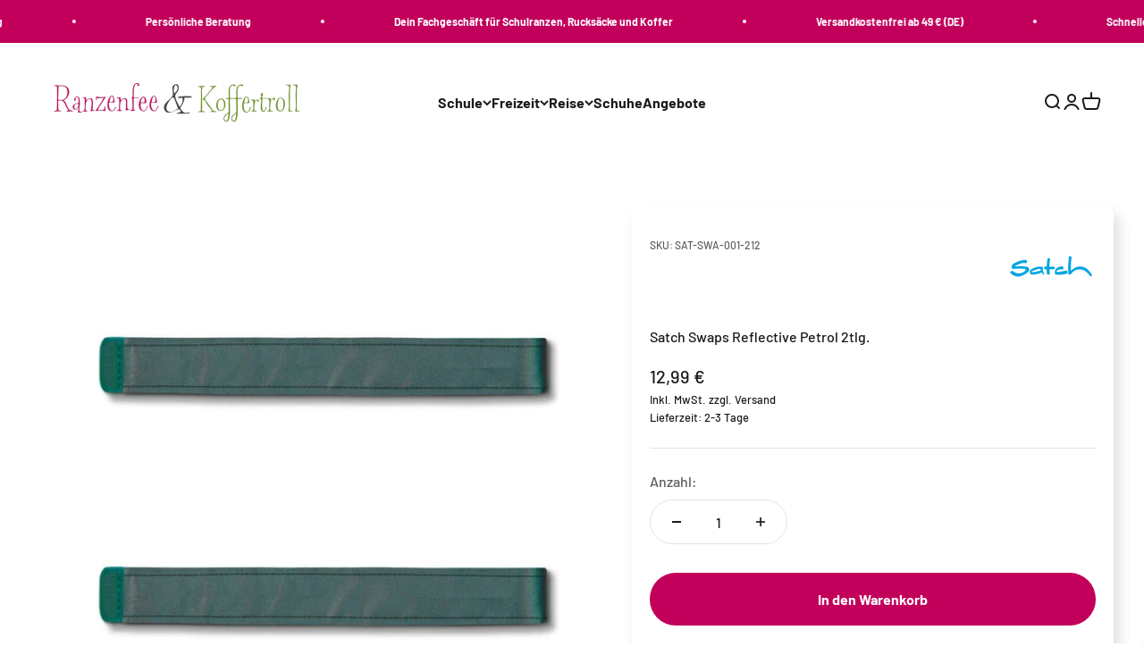

--- FILE ---
content_type: text/html; charset=utf-8
request_url: https://ranzenfee-koffertroll.de/products/satch-swaps-reflective-petrol-2tlg
body_size: 136780
content:
<!doctype html>
<html class="no-js" lang="de" dir="ltr">
  <head>
      
    
        
    <meta name="google-site-verification" content="7chJmFX95IcPtC4GQ6t5AoOMUVaQSdMp9ro00nbYU8I" />
  
    <meta charset="utf-8">
    <meta name="viewport" content="width=device-width, initial-scale=1.0, height=device-height, minimum-scale=1.0, maximum-scale=1.0">
    <meta name="theme-color" content="#fff">
    <title>Satch Swaps Reflective Petrol 2tlg.</title><meta name="description" content="satch Swaps Reflective Petrol 2tlg.Details: satch swaps (petrol, blau, türkis) -  Zur individuellen Gestaltung der pack Modelle mit austauschbaren Straps ab der Kollektion 2022."><link rel="canonical" href="https://ranzenfee-koffertroll.de/products/satch-swaps-reflective-petrol-2tlg"><link rel="shortcut icon" href="//ranzenfee-koffertroll.de/cdn/shop/files/RK_32x32_Favicon.jpg?v=1695891540&width=96">
      <link rel="apple-touch-icon" href="//ranzenfee-koffertroll.de/cdn/shop/files/RK_32x32_Favicon.jpg?v=1695891540&width=180"><link rel="preconnect" href="https://cdn.shopify.com">
    <link rel="preconnect" href="https://fonts.shopifycdn.com" crossorigin>
    <link rel="dns-prefetch" href="https://productreviews.shopifycdn.com"><link rel="preload" href="//ranzenfee-koffertroll.de/cdn/fonts/barlow/barlow_n7.691d1d11f150e857dcbc1c10ef03d825bc378d81.woff2" as="font" type="font/woff2" crossorigin><link rel="preload" href="//ranzenfee-koffertroll.de/cdn/fonts/barlow/barlow_n5.a193a1990790eba0cc5cca569d23799830e90f07.woff2" as="font" type="font/woff2" crossorigin><meta property="og:type" content="product">
  <meta property="og:title" content="Satch Swaps Reflective Petrol 2tlg.">
  <meta property="product:price:amount" content="12,99">
  <meta property="product:price:currency" content="EUR"><meta property="og:image" content="http://ranzenfee-koffertroll.de/cdn/shop/files/mid_jpg-sat-swa-001-212-satch-swaps-reflective-petrol-01.jpg?v=1701349805&width=2048">
  <meta property="og:image:secure_url" content="https://ranzenfee-koffertroll.de/cdn/shop/files/mid_jpg-sat-swa-001-212-satch-swaps-reflective-petrol-01.jpg?v=1701349805&width=2048">
  <meta property="og:image:width" content="1200">
  <meta property="og:image:height" content="1200"><meta property="og:description" content="satch Swaps Reflective Petrol 2tlg.Details: satch swaps (petrol, blau, türkis) -  Zur individuellen Gestaltung der pack Modelle mit austauschbaren Straps ab der Kollektion 2022."><meta property="og:url" content="https://ranzenfee-koffertroll.de/products/satch-swaps-reflective-petrol-2tlg">
<meta property="og:site_name" content="Ranzenfee &amp; Koffertroll"><meta name="twitter:card" content="summary"><meta name="twitter:title" content="Satch Swaps Reflective Petrol 2tlg.">
  <meta name="twitter:description" content="satch Swaps Reflective Petrol 2tlg.Details:
satch swaps (petrol, blau, türkis) -  Zur individuellen Gestaltung der pack Modelle mit austauschbaren Straps ab der Kollektion 2022."><meta name="twitter:image" content="https://ranzenfee-koffertroll.de/cdn/shop/files/mid_jpg-sat-swa-001-212-satch-swaps-reflective-petrol-01.jpg?crop=center&height=1200&v=1701349805&width=1200">
  <meta name="twitter:image:alt" content="">
  <script type="application/ld+json">
  {
    "@context": "https://schema.org",
    "@type": "Product",
    "productID": 9160662516015,
    "offers": [{
          "@type": "Offer",
          "name": "Satch Swaps Reflective Petrol 2tlg.",
          "availability":"https://schema.org/InStock",
          "price": 12.99,
          "priceCurrency": "EUR",
          "priceValidUntil": "2026-02-06","sku": "SAT-SWA-001-212","gtin": "4057081168583","url": "https://ranzenfee-koffertroll.de/products/satch-swaps-reflective-petrol-2tlg?variant=47460781850927"
        }
],"brand": {
      "@type": "Brand",
      "name": "FOND OF GmbH"
    },
    "name": "Satch Swaps Reflective Petrol 2tlg.",
    "description": "satch Swaps Reflective Petrol 2tlg.Details:\nsatch swaps (petrol, blau, türkis) -  Zur individuellen Gestaltung der pack Modelle mit austauschbaren Straps ab der Kollektion 2022.",
    "category": "",
    "url": "https://ranzenfee-koffertroll.de/products/satch-swaps-reflective-petrol-2tlg",
    "sku": "SAT-SWA-001-212","gtin": "4057081168583","weight": {
        "@type": "QuantitativeValue",
        "unitCode": "kg",
        "value": 0.0
      },"image": {
      "@type": "ImageObject",
      "url": "https://ranzenfee-koffertroll.de/cdn/shop/files/mid_jpg-sat-swa-001-212-satch-swaps-reflective-petrol-01.jpg?v=1701349805&width=1024",
      "image": "https://ranzenfee-koffertroll.de/cdn/shop/files/mid_jpg-sat-swa-001-212-satch-swaps-reflective-petrol-01.jpg?v=1701349805&width=1024",
      "name": "",
      "width": "1024",
      "height": "1024"
    }
  }
  </script>



  <script type="application/ld+json">
  {
    "@context": "https://schema.org",
    "@type": "BreadcrumbList",
  "itemListElement": [{
      "@type": "ListItem",
      "position": 1,
      "name": "Home",
      "item": "https://ranzenfee-koffertroll.de"
    },{
          "@type": "ListItem",
          "position": 2,
          "name": "Satch Swaps Reflective Petrol 2tlg.",
          "item": "https://ranzenfee-koffertroll.de/products/satch-swaps-reflective-petrol-2tlg"
        }]
  }
  </script>

<style>/* Typography (heading) */
  @font-face {
  font-family: Barlow;
  font-weight: 700;
  font-style: normal;
  font-display: fallback;
  src: url("//ranzenfee-koffertroll.de/cdn/fonts/barlow/barlow_n7.691d1d11f150e857dcbc1c10ef03d825bc378d81.woff2") format("woff2"),
       url("//ranzenfee-koffertroll.de/cdn/fonts/barlow/barlow_n7.4fdbb1cb7da0e2c2f88492243ffa2b4f91924840.woff") format("woff");
}

@font-face {
  font-family: Barlow;
  font-weight: 700;
  font-style: italic;
  font-display: fallback;
  src: url("//ranzenfee-koffertroll.de/cdn/fonts/barlow/barlow_i7.50e19d6cc2ba5146fa437a5a7443c76d5d730103.woff2") format("woff2"),
       url("//ranzenfee-koffertroll.de/cdn/fonts/barlow/barlow_i7.47e9f98f1b094d912e6fd631cc3fe93d9f40964f.woff") format("woff");
}

/* Typography (body) */
  @font-face {
  font-family: Barlow;
  font-weight: 500;
  font-style: normal;
  font-display: fallback;
  src: url("//ranzenfee-koffertroll.de/cdn/fonts/barlow/barlow_n5.a193a1990790eba0cc5cca569d23799830e90f07.woff2") format("woff2"),
       url("//ranzenfee-koffertroll.de/cdn/fonts/barlow/barlow_n5.ae31c82169b1dc0715609b8cc6a610b917808358.woff") format("woff");
}

@font-face {
  font-family: Barlow;
  font-weight: 500;
  font-style: italic;
  font-display: fallback;
  src: url("//ranzenfee-koffertroll.de/cdn/fonts/barlow/barlow_i5.714d58286997b65cd479af615cfa9bb0a117a573.woff2") format("woff2"),
       url("//ranzenfee-koffertroll.de/cdn/fonts/barlow/barlow_i5.0120f77e6447d3b5df4bbec8ad8c2d029d87fb21.woff") format("woff");
}

@font-face {
  font-family: Barlow;
  font-weight: 700;
  font-style: normal;
  font-display: fallback;
  src: url("//ranzenfee-koffertroll.de/cdn/fonts/barlow/barlow_n7.691d1d11f150e857dcbc1c10ef03d825bc378d81.woff2") format("woff2"),
       url("//ranzenfee-koffertroll.de/cdn/fonts/barlow/barlow_n7.4fdbb1cb7da0e2c2f88492243ffa2b4f91924840.woff") format("woff");
}

@font-face {
  font-family: Barlow;
  font-weight: 700;
  font-style: italic;
  font-display: fallback;
  src: url("//ranzenfee-koffertroll.de/cdn/fonts/barlow/barlow_i7.50e19d6cc2ba5146fa437a5a7443c76d5d730103.woff2") format("woff2"),
       url("//ranzenfee-koffertroll.de/cdn/fonts/barlow/barlow_i7.47e9f98f1b094d912e6fd631cc3fe93d9f40964f.woff") format("woff");
}

:root {
    /**
     * ---------------------------------------------------------------------
     * SPACING VARIABLES
     *
     * We are using a spacing inspired from frameworks like Tailwind CSS.
     * ---------------------------------------------------------------------
     */
    --spacing-0-5: 0.125rem; /* 2px */
    --spacing-1: 0.25rem; /* 4px */
    --spacing-1-5: 0.375rem; /* 6px */
    --spacing-2: 0.5rem; /* 8px */
    --spacing-2-5: 0.625rem; /* 10px */
    --spacing-3: 0.75rem; /* 12px */
    --spacing-3-5: 0.875rem; /* 14px */
    --spacing-4: 1rem; /* 16px */
    --spacing-4-5: 1.125rem; /* 18px */
    --spacing-5: 1.25rem; /* 20px */
    --spacing-5-5: 1.375rem; /* 22px */
    --spacing-6: 1.5rem; /* 24px */
    --spacing-6-5: 1.625rem; /* 26px */
    --spacing-7: 1.75rem; /* 28px */
    --spacing-7-5: 1.875rem; /* 30px */
    --spacing-8: 2rem; /* 32px */
    --spacing-8-5: 2.125rem; /* 34px */
    --spacing-9: 2.25rem; /* 36px */
    --spacing-9-5: 2.375rem; /* 38px */
    --spacing-10: 2.5rem; /* 40px */
    --spacing-11: 2.75rem; /* 44px */
    --spacing-12: 3rem; /* 48px */
    --spacing-14: 3.5rem; /* 56px */
    --spacing-16: 4rem; /* 64px */
    --spacing-18: 4.5rem; /* 72px */
    --spacing-20: 5rem; /* 80px */
    --spacing-24: 6rem; /* 96px */
    --spacing-28: 7rem; /* 112px */
    --spacing-32: 8rem; /* 128px */
    --spacing-36: 9rem; /* 144px */
    --spacing-40: 10rem; /* 160px */
    --spacing-44: 11rem; /* 176px */
    --spacing-48: 12rem; /* 192px */
    --spacing-52: 13rem; /* 208px */
    --spacing-56: 14rem; /* 224px */
    --spacing-60: 15rem; /* 240px */
    --spacing-64: 16rem; /* 256px */
    --spacing-72: 18rem; /* 288px */
    --spacing-80: 20rem; /* 320px */
    --spacing-96: 24rem; /* 384px */

    /* Container */
    --container-max-width: 1600px;
    --container-narrow-max-width: 1350px;
    --container-gutter: var(--spacing-5);
    --section-outer-spacing-block: var(--spacing-12);
    --section-inner-max-spacing-block: var(--spacing-10);
    --section-inner-spacing-inline: var(--container-gutter);
    --section-stack-spacing-block: var(--spacing-8);

    /* Grid gutter */
    --grid-gutter: var(--spacing-5);

    /* Product list settings */
    --product-list-row-gap: var(--spacing-8);
    --product-list-column-gap: var(--grid-gutter);

    /* Form settings */
    --input-gap: var(--spacing-2);
    --input-height: 2.625rem;
    --input-padding-inline: var(--spacing-4);

    /* Other sizes */
    --sticky-area-height: calc(var(--sticky-announcement-bar-enabled, 0) * var(--announcement-bar-height, 0px) + var(--sticky-header-enabled, 0) * var(--header-height, 0px));

    /* RTL support */
    --transform-logical-flip: 1;
    --transform-origin-start: left;
    --transform-origin-end: right;

    /**
     * ---------------------------------------------------------------------
     * TYPOGRAPHY
     * ---------------------------------------------------------------------
     */

    /* Font properties */
    --heading-font-family: Barlow, sans-serif;
    --heading-font-weight: 700;
    --heading-font-style: normal;
    --heading-text-transform: normal;
    --heading-letter-spacing: -0.02em;
    --text-font-family: Barlow, sans-serif;
    --text-font-weight: 500;
    --text-font-style: normal;
    --text-letter-spacing: 0.0em;

    /* Font sizes */
    --text-h0: 2.75rem;
    --text-h1: 2rem;
    --text-h2: 1.75rem;
    --text-h3: 1.375rem;
    --text-h4: 1.125rem;
    --text-h5: 1.125rem;
    --text-h6: 1rem;
    --text-xs: 0.6875rem;
    --text-sm: 0.75rem;
    --text-base: 0.875rem;
    --text-lg: 1.125rem;

    /**
     * ---------------------------------------------------------------------
     * COLORS
     * ---------------------------------------------------------------------
     */

    /* Color settings */--accent: 194 0 92;
    --text-primary: 26 26 26;
    --background-primary: 255 255 255;
    --dialog-background: 255 255 255;
    --border-color: var(--text-color, var(--text-primary)) / 0.12;

    /* Button colors */
    --button-background-primary: 194 0 92;
    --button-text-primary: 255 255 255;
    --button-background-secondary: 112 157 0;
    --button-text-secondary: 255 255 255;

    /* Status colors */
    --success-background: 224 244 232;
    --success-text: 0 163 65;
    --warning-background: 255 246 233;
    --warning-text: 255 183 74;
    --error-background: 254 231 231;
    --error-text: 248 58 58;

    /* Product colors */
    --on-sale-text: 230 130 0;
    --on-sale-badge-background: 230 130 0;
    --on-sale-badge-text: 255 255 255;
    --sold-out-badge-background: 109 108 108;
    --sold-out-badge-text: 255 255 255;
    --primary-badge-background: 18 128 161;
    --primary-badge-text: 255 255 255;
    --star-color: 255 183 74;
    --product-card-background: 255 255 255;
    --product-card-text: 26 26 26;

    /* Header colors */
    --header-background: 255 255 255;
    --header-text: 26 26 26;

    /* Footer colors */
    --footer-background: 194 0 92;
    --footer-text: 255 255 255;

    /* Rounded variables (used for border radius) */
    --rounded-xs: 0.25rem;
    --rounded-sm: 0.375rem;
    --rounded: 0.75rem;
    --rounded-lg: 1.5rem;
    --rounded-full: 9999px;

    --rounded-button: 3.75rem;
    --rounded-input: 0.5rem;

    /* Box shadow */
    --shadow-sm: 0 2px 8px rgb(var(--text-primary) / 0.1);
    --shadow: 0 5px 15px rgb(var(--text-primary) / 0.1);
    --shadow-md: 0 5px 30px rgb(var(--text-primary) / 0.1);
    --shadow-block: 0px 18px 50px rgb(var(--text-primary) / 0.1);

    /**
     * ---------------------------------------------------------------------
     * OTHER
     * ---------------------------------------------------------------------
     */

    --cursor-close-svg-url: url(//ranzenfee-koffertroll.de/cdn/shop/t/6/assets/cursor-close.svg?v=147174565022153725511695727115);
    --cursor-zoom-in-svg-url: url(//ranzenfee-koffertroll.de/cdn/shop/t/6/assets/cursor-zoom-in.svg?v=154953035094101115921695727115);
    --cursor-zoom-out-svg-url: url(//ranzenfee-koffertroll.de/cdn/shop/t/6/assets/cursor-zoom-out.svg?v=16155520337305705181695727115);
    --checkmark-svg-url: url(//ranzenfee-koffertroll.de/cdn/shop/t/6/assets/checkmark.svg?v=77552481021870063511695727115);
  }

  [dir="rtl"]:root {
    /* RTL support */
    --transform-logical-flip: -1;
    --transform-origin-start: right;
    --transform-origin-end: left;
  }

  @media screen and (min-width: 700px) {
    :root {
      /* Typography (font size) */
      --text-h0: 3.5rem;
      --text-h1: 2.5rem;
      --text-h2: 2rem;
      --text-h3: 1.625rem;
      --text-h4: 1.375rem;
      --text-h5: 1.125rem;
      --text-h6: 1rem;

      --text-xs: 0.75rem;
      --text-sm: 0.875rem;
      --text-base: 1.0rem;
      --text-lg: 1.25rem;

      /* Spacing */
      --container-gutter: 2rem;
      --section-outer-spacing-block: var(--spacing-16);
      --section-inner-max-spacing-block: var(--spacing-12);
      --section-inner-spacing-inline: var(--spacing-12);
      --section-stack-spacing-block: var(--spacing-12);

      /* Grid gutter */
      --grid-gutter: var(--spacing-6);

      /* Product list settings */
      --product-list-row-gap: var(--spacing-12);

      /* Form settings */
      --input-gap: 1rem;
      --input-height: 3.125rem;
      --input-padding-inline: var(--spacing-5);
    }
  }

  @media screen and (min-width: 1000px) {
    :root {
      /* Spacing settings */
      --container-gutter: var(--spacing-12);
      --section-outer-spacing-block: var(--spacing-18);
      --section-inner-max-spacing-block: var(--spacing-16);
      --section-inner-spacing-inline: var(--spacing-16);
      --section-stack-spacing-block: var(--spacing-12);
    }
  }

  @media screen and (min-width: 1150px) {
    :root {
      /* Spacing settings */
      --container-gutter: var(--spacing-12);
      --section-outer-spacing-block: var(--spacing-20);
      --section-inner-max-spacing-block: var(--spacing-16);
      --section-inner-spacing-inline: var(--spacing-16);
      --section-stack-spacing-block: var(--spacing-12);
    }
  }

  @media screen and (min-width: 1400px) {
    :root {
      /* Typography (font size) */
      --text-h0: 4.5rem;
      --text-h1: 3.5rem;
      --text-h2: 2.75rem;
      --text-h3: 2rem;
      --text-h4: 1.75rem;
      --text-h5: 1.375rem;
      --text-h6: 1.25rem;

      --section-outer-spacing-block: var(--spacing-24);
      --section-inner-max-spacing-block: var(--spacing-18);
      --section-inner-spacing-inline: var(--spacing-18);
    }
  }

  @media screen and (min-width: 1600px) {
    :root {
      --section-outer-spacing-block: var(--spacing-24);
      --section-inner-max-spacing-block: var(--spacing-20);
      --section-inner-spacing-inline: var(--spacing-20);
    }
  }

  /**
   * ---------------------------------------------------------------------
   * LIQUID DEPENDANT CSS
   *
   * Our main CSS is Liquid free, but some very specific features depend on
   * theme settings, so we have them here
   * ---------------------------------------------------------------------
   */@media screen and (pointer: fine) {
        .button:not([disabled]):hover, .btn:not([disabled]):hover, .shopify-payment-button__button--unbranded:not([disabled]):hover {
          --button-background-opacity: 0.85;
        }

        .button--subdued:not([disabled]):hover {
          --button-background: var(--text-color) / .05 !important;
        }
      }</style><script>
  document.documentElement.classList.replace('no-js', 'js');

  // This allows to expose several variables to the global scope, to be used in scripts
  window.themeVariables = {
    settings: {
      showPageTransition: false,
      headingApparition: "split_fade",
      pageType: "product",
      moneyFormat: "{{amount_with_comma_separator}} €",
      moneyWithCurrencyFormat: "{{amount_with_comma_separator}} €",
      currencyCodeEnabled: false,
      cartType: "drawer",
      showDiscount: true,
      discountMode: "percentage"
    },

    strings: {
      accessibilityClose: "Schließen",
      accessibilityNext: "Vor",
      accessibilityPrevious: "Zurück",
      addToCartButton: "In den Warenkorb",
      soldOutButton: "Ausverkauft",
      preOrderButton: "Vorbestellen",
      unavailableButton: "Nicht verfügbar",
      closeGallery: "Galerie schließen",
      zoomGallery: "Bild vergrößern",
      errorGallery: "Bild kann nicht geladen werden",
      soldOutBadge: "Ausverkauft",
      discountBadge: "Spare @@",
      sku: "SKU:",
      searchNoResults: "Keine Treffer",
      addOrderNote: "Bestellhinweis hinzufügen",
      editOrderNote: "Bestellhinweis bearbeiten",
      shippingEstimatorNoResults: "Tut uns leid, aber wir verschicken leider nicht an deine Adresse.",
      shippingEstimatorOneResult: "Für deine Adresse gibt es einen Versandtarif:",
      shippingEstimatorMultipleResults: "Für deine Adresse gibt es mehrere Versandtarife:",
      shippingEstimatorError: "Beim Berechnen der Versandkosten ist ein Fehler aufgetreten:"
    },

    breakpoints: {
      'sm': 'screen and (min-width: 700px)',
      'md': 'screen and (min-width: 1000px)',
      'lg': 'screen and (min-width: 1150px)',
      'xl': 'screen and (min-width: 1400px)',

      'sm-max': 'screen and (max-width: 699px)',
      'md-max': 'screen and (max-width: 999px)',
      'lg-max': 'screen and (max-width: 1149px)',
      'xl-max': 'screen and (max-width: 1399px)'
    }
  };// For detecting native share
  document.documentElement.classList.add(`native-share--${navigator.share ? 'enabled' : 'disabled'}`);// We save the product ID in local storage to be eventually used for recently viewed section
    try {
      const recentlyViewedProducts = new Set(JSON.parse(localStorage.getItem('theme:recently-viewed-products') || '[]'));

      recentlyViewedProducts.delete(9160662516015); // Delete first to re-move the product
      recentlyViewedProducts.add(9160662516015);

      localStorage.setItem('theme:recently-viewed-products', JSON.stringify(Array.from(recentlyViewedProducts.values()).reverse()));
    } catch (e) {
      // Safari in private mode does not allow setting item, we silently fail
    }</script><script type="module" src="//ranzenfee-koffertroll.de/cdn/shop/t/6/assets/vendor.min.js?v=20880576495916334881695727105"></script>
    <script type="module" src="//ranzenfee-koffertroll.de/cdn/shop/t/6/assets/theme.js?v=119624412171969904451698151317"></script>
    <script type="module" src="//ranzenfee-koffertroll.de/cdn/shop/t/6/assets/sections.js?v=140608720809799563231698151331"></script>
    <script>window.performance && window.performance.mark && window.performance.mark('shopify.content_for_header.start');</script><meta name="facebook-domain-verification" content="uiqychebt3zaqrb57l6kz73ihyqeqq">
<meta name="google-site-verification" content="7chJmFX95IcPtC4GQ6t5AoOMUVaQSdMp9ro00nbYU8I">
<meta id="shopify-digital-wallet" name="shopify-digital-wallet" content="/80159637807/digital_wallets/dialog">
<meta name="shopify-checkout-api-token" content="3bfd7910b8ccdf3d55672741b64230b6">
<meta id="in-context-paypal-metadata" data-shop-id="80159637807" data-venmo-supported="false" data-environment="production" data-locale="de_DE" data-paypal-v4="true" data-currency="EUR">
<link rel="alternate" type="application/json+oembed" href="https://ranzenfee-koffertroll.de/products/satch-swaps-reflective-petrol-2tlg.oembed">
<script async="async" src="/checkouts/internal/preloads.js?locale=de-DE"></script>
<link rel="preconnect" href="https://shop.app" crossorigin="anonymous">
<script async="async" src="https://shop.app/checkouts/internal/preloads.js?locale=de-DE&shop_id=80159637807" crossorigin="anonymous"></script>
<script id="apple-pay-shop-capabilities" type="application/json">{"shopId":80159637807,"countryCode":"DE","currencyCode":"EUR","merchantCapabilities":["supports3DS"],"merchantId":"gid:\/\/shopify\/Shop\/80159637807","merchantName":"Ranzenfee \u0026 Koffertroll","requiredBillingContactFields":["postalAddress","email"],"requiredShippingContactFields":["postalAddress","email"],"shippingType":"shipping","supportedNetworks":["visa","maestro","masterCard","amex"],"total":{"type":"pending","label":"Ranzenfee \u0026 Koffertroll","amount":"1.00"},"shopifyPaymentsEnabled":true,"supportsSubscriptions":true}</script>
<script id="shopify-features" type="application/json">{"accessToken":"3bfd7910b8ccdf3d55672741b64230b6","betas":["rich-media-storefront-analytics"],"domain":"ranzenfee-koffertroll.de","predictiveSearch":true,"shopId":80159637807,"locale":"de"}</script>
<script>var Shopify = Shopify || {};
Shopify.shop = "ranzenfee-koffertroll.myshopify.com";
Shopify.locale = "de";
Shopify.currency = {"active":"EUR","rate":"1.0"};
Shopify.country = "DE";
Shopify.theme = {"name":"ranzenfee-koffertroll-theme\/main","id":161291239727,"schema_name":"Impact","schema_version":"4.4.0","theme_store_id":null,"role":"main"};
Shopify.theme.handle = "null";
Shopify.theme.style = {"id":null,"handle":null};
Shopify.cdnHost = "ranzenfee-koffertroll.de/cdn";
Shopify.routes = Shopify.routes || {};
Shopify.routes.root = "/";</script>
<script type="module">!function(o){(o.Shopify=o.Shopify||{}).modules=!0}(window);</script>
<script>!function(o){function n(){var o=[];function n(){o.push(Array.prototype.slice.apply(arguments))}return n.q=o,n}var t=o.Shopify=o.Shopify||{};t.loadFeatures=n(),t.autoloadFeatures=n()}(window);</script>
<script>
  window.ShopifyPay = window.ShopifyPay || {};
  window.ShopifyPay.apiHost = "shop.app\/pay";
  window.ShopifyPay.redirectState = null;
</script>
<script id="shop-js-analytics" type="application/json">{"pageType":"product"}</script>
<script defer="defer" async type="module" src="//ranzenfee-koffertroll.de/cdn/shopifycloud/shop-js/modules/v2/client.init-shop-cart-sync_e98Ab_XN.de.esm.js"></script>
<script defer="defer" async type="module" src="//ranzenfee-koffertroll.de/cdn/shopifycloud/shop-js/modules/v2/chunk.common_Pcw9EP95.esm.js"></script>
<script defer="defer" async type="module" src="//ranzenfee-koffertroll.de/cdn/shopifycloud/shop-js/modules/v2/chunk.modal_CzmY4ZhL.esm.js"></script>
<script type="module">
  await import("//ranzenfee-koffertroll.de/cdn/shopifycloud/shop-js/modules/v2/client.init-shop-cart-sync_e98Ab_XN.de.esm.js");
await import("//ranzenfee-koffertroll.de/cdn/shopifycloud/shop-js/modules/v2/chunk.common_Pcw9EP95.esm.js");
await import("//ranzenfee-koffertroll.de/cdn/shopifycloud/shop-js/modules/v2/chunk.modal_CzmY4ZhL.esm.js");

  window.Shopify.SignInWithShop?.initShopCartSync?.({"fedCMEnabled":true,"windoidEnabled":true});

</script>
<script>
  window.Shopify = window.Shopify || {};
  if (!window.Shopify.featureAssets) window.Shopify.featureAssets = {};
  window.Shopify.featureAssets['shop-js'] = {"shop-cart-sync":["modules/v2/client.shop-cart-sync_DazCVyJ3.de.esm.js","modules/v2/chunk.common_Pcw9EP95.esm.js","modules/v2/chunk.modal_CzmY4ZhL.esm.js"],"init-fed-cm":["modules/v2/client.init-fed-cm_D0AulfmK.de.esm.js","modules/v2/chunk.common_Pcw9EP95.esm.js","modules/v2/chunk.modal_CzmY4ZhL.esm.js"],"shop-cash-offers":["modules/v2/client.shop-cash-offers_BISyWFEA.de.esm.js","modules/v2/chunk.common_Pcw9EP95.esm.js","modules/v2/chunk.modal_CzmY4ZhL.esm.js"],"shop-login-button":["modules/v2/client.shop-login-button_D_c1vx_E.de.esm.js","modules/v2/chunk.common_Pcw9EP95.esm.js","modules/v2/chunk.modal_CzmY4ZhL.esm.js"],"pay-button":["modules/v2/client.pay-button_CHADzJ4g.de.esm.js","modules/v2/chunk.common_Pcw9EP95.esm.js","modules/v2/chunk.modal_CzmY4ZhL.esm.js"],"shop-button":["modules/v2/client.shop-button_CQnD2U3v.de.esm.js","modules/v2/chunk.common_Pcw9EP95.esm.js","modules/v2/chunk.modal_CzmY4ZhL.esm.js"],"avatar":["modules/v2/client.avatar_BTnouDA3.de.esm.js"],"init-windoid":["modules/v2/client.init-windoid_CmA0-hrC.de.esm.js","modules/v2/chunk.common_Pcw9EP95.esm.js","modules/v2/chunk.modal_CzmY4ZhL.esm.js"],"init-shop-for-new-customer-accounts":["modules/v2/client.init-shop-for-new-customer-accounts_BCzC_Mib.de.esm.js","modules/v2/client.shop-login-button_D_c1vx_E.de.esm.js","modules/v2/chunk.common_Pcw9EP95.esm.js","modules/v2/chunk.modal_CzmY4ZhL.esm.js"],"init-shop-email-lookup-coordinator":["modules/v2/client.init-shop-email-lookup-coordinator_DYzOit4u.de.esm.js","modules/v2/chunk.common_Pcw9EP95.esm.js","modules/v2/chunk.modal_CzmY4ZhL.esm.js"],"init-shop-cart-sync":["modules/v2/client.init-shop-cart-sync_e98Ab_XN.de.esm.js","modules/v2/chunk.common_Pcw9EP95.esm.js","modules/v2/chunk.modal_CzmY4ZhL.esm.js"],"shop-toast-manager":["modules/v2/client.shop-toast-manager_Bc-1elH8.de.esm.js","modules/v2/chunk.common_Pcw9EP95.esm.js","modules/v2/chunk.modal_CzmY4ZhL.esm.js"],"init-customer-accounts":["modules/v2/client.init-customer-accounts_CqlRHmZs.de.esm.js","modules/v2/client.shop-login-button_D_c1vx_E.de.esm.js","modules/v2/chunk.common_Pcw9EP95.esm.js","modules/v2/chunk.modal_CzmY4ZhL.esm.js"],"init-customer-accounts-sign-up":["modules/v2/client.init-customer-accounts-sign-up_DZmBw6yB.de.esm.js","modules/v2/client.shop-login-button_D_c1vx_E.de.esm.js","modules/v2/chunk.common_Pcw9EP95.esm.js","modules/v2/chunk.modal_CzmY4ZhL.esm.js"],"shop-follow-button":["modules/v2/client.shop-follow-button_Cx-w7rSq.de.esm.js","modules/v2/chunk.common_Pcw9EP95.esm.js","modules/v2/chunk.modal_CzmY4ZhL.esm.js"],"checkout-modal":["modules/v2/client.checkout-modal_Djjmh8qM.de.esm.js","modules/v2/chunk.common_Pcw9EP95.esm.js","modules/v2/chunk.modal_CzmY4ZhL.esm.js"],"shop-login":["modules/v2/client.shop-login_DMZMgoZf.de.esm.js","modules/v2/chunk.common_Pcw9EP95.esm.js","modules/v2/chunk.modal_CzmY4ZhL.esm.js"],"lead-capture":["modules/v2/client.lead-capture_SqejaEd8.de.esm.js","modules/v2/chunk.common_Pcw9EP95.esm.js","modules/v2/chunk.modal_CzmY4ZhL.esm.js"],"payment-terms":["modules/v2/client.payment-terms_DUeEqFTJ.de.esm.js","modules/v2/chunk.common_Pcw9EP95.esm.js","modules/v2/chunk.modal_CzmY4ZhL.esm.js"]};
</script>
<script>(function() {
  var isLoaded = false;
  function asyncLoad() {
    if (isLoaded) return;
    isLoaded = true;
    var urls = ["https:\/\/cdn.hextom.com\/js\/quickannouncementbar.js?shop=ranzenfee-koffertroll.myshopify.com","https:\/\/searchanise-ef84.kxcdn.com\/widgets\/shopify\/init.js?a=9s9y3q2P5a\u0026shop=ranzenfee-koffertroll.myshopify.com"];
    for (var i = 0; i < urls.length; i++) {
      var s = document.createElement('script');
      s.type = 'text/javascript';
      s.async = true;
      s.src = urls[i];
      var x = document.getElementsByTagName('script')[0];
      x.parentNode.insertBefore(s, x);
    }
  };
  if(window.attachEvent) {
    window.attachEvent('onload', asyncLoad);
  } else {
    window.addEventListener('load', asyncLoad, false);
  }
})();</script>
<script id="__st">var __st={"a":80159637807,"offset":3600,"reqid":"748a118a-0162-4f75-999d-dab9162ed669-1769504813","pageurl":"ranzenfee-koffertroll.de\/products\/satch-swaps-reflective-petrol-2tlg","u":"fcf901314fc5","p":"product","rtyp":"product","rid":9160662516015};</script>
<script>window.ShopifyPaypalV4VisibilityTracking = true;</script>
<script id="captcha-bootstrap">!function(){'use strict';const t='contact',e='account',n='new_comment',o=[[t,t],['blogs',n],['comments',n],[t,'customer']],c=[[e,'customer_login'],[e,'guest_login'],[e,'recover_customer_password'],[e,'create_customer']],r=t=>t.map((([t,e])=>`form[action*='/${t}']:not([data-nocaptcha='true']) input[name='form_type'][value='${e}']`)).join(','),a=t=>()=>t?[...document.querySelectorAll(t)].map((t=>t.form)):[];function s(){const t=[...o],e=r(t);return a(e)}const i='password',u='form_key',d=['recaptcha-v3-token','g-recaptcha-response','h-captcha-response',i],f=()=>{try{return window.sessionStorage}catch{return}},m='__shopify_v',_=t=>t.elements[u];function p(t,e,n=!1){try{const o=window.sessionStorage,c=JSON.parse(o.getItem(e)),{data:r}=function(t){const{data:e,action:n}=t;return t[m]||n?{data:e,action:n}:{data:t,action:n}}(c);for(const[e,n]of Object.entries(r))t.elements[e]&&(t.elements[e].value=n);n&&o.removeItem(e)}catch(o){console.error('form repopulation failed',{error:o})}}const l='form_type',E='cptcha';function T(t){t.dataset[E]=!0}const w=window,h=w.document,L='Shopify',v='ce_forms',y='captcha';let A=!1;((t,e)=>{const n=(g='f06e6c50-85a8-45c8-87d0-21a2b65856fe',I='https://cdn.shopify.com/shopifycloud/storefront-forms-hcaptcha/ce_storefront_forms_captcha_hcaptcha.v1.5.2.iife.js',D={infoText:'Durch hCaptcha geschützt',privacyText:'Datenschutz',termsText:'Allgemeine Geschäftsbedingungen'},(t,e,n)=>{const o=w[L][v],c=o.bindForm;if(c)return c(t,g,e,D).then(n);var r;o.q.push([[t,g,e,D],n]),r=I,A||(h.body.append(Object.assign(h.createElement('script'),{id:'captcha-provider',async:!0,src:r})),A=!0)});var g,I,D;w[L]=w[L]||{},w[L][v]=w[L][v]||{},w[L][v].q=[],w[L][y]=w[L][y]||{},w[L][y].protect=function(t,e){n(t,void 0,e),T(t)},Object.freeze(w[L][y]),function(t,e,n,w,h,L){const[v,y,A,g]=function(t,e,n){const i=e?o:[],u=t?c:[],d=[...i,...u],f=r(d),m=r(i),_=r(d.filter((([t,e])=>n.includes(e))));return[a(f),a(m),a(_),s()]}(w,h,L),I=t=>{const e=t.target;return e instanceof HTMLFormElement?e:e&&e.form},D=t=>v().includes(t);t.addEventListener('submit',(t=>{const e=I(t);if(!e)return;const n=D(e)&&!e.dataset.hcaptchaBound&&!e.dataset.recaptchaBound,o=_(e),c=g().includes(e)&&(!o||!o.value);(n||c)&&t.preventDefault(),c&&!n&&(function(t){try{if(!f())return;!function(t){const e=f();if(!e)return;const n=_(t);if(!n)return;const o=n.value;o&&e.removeItem(o)}(t);const e=Array.from(Array(32),(()=>Math.random().toString(36)[2])).join('');!function(t,e){_(t)||t.append(Object.assign(document.createElement('input'),{type:'hidden',name:u})),t.elements[u].value=e}(t,e),function(t,e){const n=f();if(!n)return;const o=[...t.querySelectorAll(`input[type='${i}']`)].map((({name:t})=>t)),c=[...d,...o],r={};for(const[a,s]of new FormData(t).entries())c.includes(a)||(r[a]=s);n.setItem(e,JSON.stringify({[m]:1,action:t.action,data:r}))}(t,e)}catch(e){console.error('failed to persist form',e)}}(e),e.submit())}));const S=(t,e)=>{t&&!t.dataset[E]&&(n(t,e.some((e=>e===t))),T(t))};for(const o of['focusin','change'])t.addEventListener(o,(t=>{const e=I(t);D(e)&&S(e,y())}));const B=e.get('form_key'),M=e.get(l),P=B&&M;t.addEventListener('DOMContentLoaded',(()=>{const t=y();if(P)for(const e of t)e.elements[l].value===M&&p(e,B);[...new Set([...A(),...v().filter((t=>'true'===t.dataset.shopifyCaptcha))])].forEach((e=>S(e,t)))}))}(h,new URLSearchParams(w.location.search),n,t,e,['guest_login'])})(!0,!0)}();</script>
<script integrity="sha256-4kQ18oKyAcykRKYeNunJcIwy7WH5gtpwJnB7kiuLZ1E=" data-source-attribution="shopify.loadfeatures" defer="defer" src="//ranzenfee-koffertroll.de/cdn/shopifycloud/storefront/assets/storefront/load_feature-a0a9edcb.js" crossorigin="anonymous"></script>
<script crossorigin="anonymous" defer="defer" src="//ranzenfee-koffertroll.de/cdn/shopifycloud/storefront/assets/shopify_pay/storefront-65b4c6d7.js?v=20250812"></script>
<script data-source-attribution="shopify.dynamic_checkout.dynamic.init">var Shopify=Shopify||{};Shopify.PaymentButton=Shopify.PaymentButton||{isStorefrontPortableWallets:!0,init:function(){window.Shopify.PaymentButton.init=function(){};var t=document.createElement("script");t.src="https://ranzenfee-koffertroll.de/cdn/shopifycloud/portable-wallets/latest/portable-wallets.de.js",t.type="module",document.head.appendChild(t)}};
</script>
<script data-source-attribution="shopify.dynamic_checkout.buyer_consent">
  function portableWalletsHideBuyerConsent(e){var t=document.getElementById("shopify-buyer-consent"),n=document.getElementById("shopify-subscription-policy-button");t&&n&&(t.classList.add("hidden"),t.setAttribute("aria-hidden","true"),n.removeEventListener("click",e))}function portableWalletsShowBuyerConsent(e){var t=document.getElementById("shopify-buyer-consent"),n=document.getElementById("shopify-subscription-policy-button");t&&n&&(t.classList.remove("hidden"),t.removeAttribute("aria-hidden"),n.addEventListener("click",e))}window.Shopify?.PaymentButton&&(window.Shopify.PaymentButton.hideBuyerConsent=portableWalletsHideBuyerConsent,window.Shopify.PaymentButton.showBuyerConsent=portableWalletsShowBuyerConsent);
</script>
<script data-source-attribution="shopify.dynamic_checkout.cart.bootstrap">document.addEventListener("DOMContentLoaded",(function(){function t(){return document.querySelector("shopify-accelerated-checkout-cart, shopify-accelerated-checkout")}if(t())Shopify.PaymentButton.init();else{new MutationObserver((function(e,n){t()&&(Shopify.PaymentButton.init(),n.disconnect())})).observe(document.body,{childList:!0,subtree:!0})}}));
</script>
<link id="shopify-accelerated-checkout-styles" rel="stylesheet" media="screen" href="https://ranzenfee-koffertroll.de/cdn/shopifycloud/portable-wallets/latest/accelerated-checkout-backwards-compat.css" crossorigin="anonymous">
<style id="shopify-accelerated-checkout-cart">
        #shopify-buyer-consent {
  margin-top: 1em;
  display: inline-block;
  width: 100%;
}

#shopify-buyer-consent.hidden {
  display: none;
}

#shopify-subscription-policy-button {
  background: none;
  border: none;
  padding: 0;
  text-decoration: underline;
  font-size: inherit;
  cursor: pointer;
}

#shopify-subscription-policy-button::before {
  box-shadow: none;
}

      </style>

<script>window.performance && window.performance.mark && window.performance.mark('shopify.content_for_header.end');</script>
<link href="//ranzenfee-koffertroll.de/cdn/shop/t/6/assets/theme.css?v=164833228170766448241699532494" rel="stylesheet" type="text/css" media="all" /><!-- BEGIN app block: shopify://apps/complianz-gdpr-cookie-consent/blocks/bc-block/e49729f0-d37d-4e24-ac65-e0e2f472ac27 -->

    
    

    
    
        <script>
            var sDomain = location.host;
            (function(){
                window.thirdPartyScriptDefinition = [
                    
                ]
            })();(()=>{
                var sDomain=location.host;
                const __useGoogleConsentMode =false;
                const __whiteListForConsentMode =[];
                const __dataLayerName ='';
                (()=>{var i={z:"thirdPartyScriptDefinition",o:"Shopify",c:"analytics",d:"publish",i:"src",l:"provider",p:"type_0",y:"type_1",f:"type_2",n:"true",a:"length",r:"detail",A:"Proxy",j:"setInterval",F:"clearInterval",g:"find",X:"filter",G:"forEach",H:"splice",Z:"hasOwnProperty",M:"addEventListener",u:"includes",h:"push",_:"cookie",P:"set",O:"get",s:"gtag",D:"ad_storage",I:"ad_user_data",T:"ad_personalization",b:"analytics_storage",x:"functionality_storage",C:"personalization_storage",L:"security_storage",R:"wait_for_update",k:"consent",U:"default",q:"ads_data_redaction",B:"google_consent_mode",J:"dataLayer",e:"granted",t:"denied",Q:"update",V:"GDPR_LC:userConsentSetting",W:1500,m:null},o={[i.D]:i.t,[i.I]:i.t,[i.T]:i.t,[i.b]:i.t,[i.x]:i.t,[i.C]:i.t,[i.L]:i.t,[i.R]:i.W};((a,l,t,f,p=[],c=t.J)=>{let y=function(r,e){return!!r[t.g](n=>!!n&&!!e&&n[t.i]&&e[t.i]&&n[t.i]===e[t.i]&&n[t._]===e[t._])},g=r=>f?!!p[t.g](e=>{if(typeof r[t.i]=="string")return r[t.i][t.u](e);if(typeof r[t.l]=="string")return r[t.l][t.u](e)}):!1,u=function(r){let e=[];for(let s=0;s<r[t.a];s++)r[s]||e[t.h](s);let n=r[t.a]-e[t.a];return e[t.G](s=>r[t.H](s,1)),n},d=[],h={[t.P]:(r,e,n,s)=>{let _=u(r);return e===t.a?r[t.a]=_:n!=null&&(y(r,n)||g(n)||(d[e]=n)),!0},[t.O]:(r,e)=>r[e]};if(a[t.z]=new a[t.A](d,h),f){a[c]=a[c]||[],a[t.s]=function(...n){a[c][t.h](n)},a[t.s](t.k,t.U,{...o}),a[t.s](t.P,t.q,!0);let r=a[t.j](()=>{!!a[t.o]&&!!a[t.o][t.c]&&!!a[t.o][t.c][t.d]&&(a[t.F](r),a[t.o][t.c][t.d](t.B,{...o}))},5),e=n=>{Date.now()-t.m<50||(t.m=Date.now(),o[t.D]=n[t.r][t.f][t.n]?t.e:t.t,o[t.I]=n[t.r][t.f][t.n]?t.e:t.t,o[t.T]=n[t.r][t.f][t.n]?t.e:t.t,o[t.b]=n[t.r][t.y][t.n]?t.e:t.t,o[t.x]=n[t.r][t.p][t.n]?t.e:t.t,o[t.C]=n[t.r][t.y][t.n]?t.e:t.t,o[t.L]=n[t.r][t.p][t.n]?t.e:t.t,a[t.s](t.k,t.Q,{...o}))};l[t.M](t.V,e)}})(window,document,i,__useGoogleConsentMode,__whiteListForConsentMode,__dataLayerName);})();
                const definitions = [];
                definitions.length > 0 && window.thirdPartyScriptDefinition.push(...definitions);
                window.BC_JSON_ObjectBypass={"__cfduid":{"description":"The _cfduid cookie helps Cloudflare detect malicious visitors to our Customers’ websites and minimizes blocking legitimate users.","path":"\/","domain":"","provider":"Cloudflare","type":"type_0","expires":"2592000","recommendation":"0","editable":"false","deletable":"false","set":"0","name":"__cfduid"},"_ab":{"description":"Used in connection with access to admin.","path":"\/","domain":"","provider":"Shopify","deletable":"false","expires":"86400","type":"type_0","recommendation":"0","editable":"false","set":"0","name":"_ab"},"_bc_c_set":{"description":"Used in connection with GDPR legal Cookie. Test 42!","path":"\/","domain":"","provider":"GDPR Legal Cookie","type":"type_0","expires":"5184000","recommendation":"0","editable":"false","deletable":"false","set":"0","optIn":true,"live":"1","ShopifyMinConsent":true,"name":"_bc_c_set","storefrontLanguage":"deutsch","backendLanguage":"deutsch","autoUpdate":true},"_landing_page":{"description":"Track landing pages.","path":"\/","domain":"","provider":"Shopify","expires":"1209600","recommendation":"1","set":"1","editable":"true","deletable":"false","type":"type_1","name":"_landing_page"},"_orig_referrer":{"description":"Used in connection with shopping cart.","path":"\/","domain":"","provider":"Shopify","expires":"1209600","recommendation":"1","set":"1","editable":"true","deletable":"false","type":"type_1","name":"_orig_referrer"},"_secure_session_id":{"description":"Used in connection with navigation through a storefront.","path":"\/","domain":"","provider":"Shopify","deletable":"false","expires":"2592000","type":"type_0","recommendation":"0","editable":"false","set":"0","name":"_secure_session_id"},"_shopify_country":{"description":"Used in connection with checkout.","path":"\/","domain":"","provider":"Shopify","deletable":"false","expires":"31536000","type":"type_0","recommendation":"0","editable":"false","set":"0","name":"_shopify_country"},"_shopify_d":{"description":"Shopify analytics.","path":"\/","domain":"","provider":"Shopify","deletable":"false","expires":"1209600","type":"type_1","recommendation":"1","editable":"true","set":"1","name":"_shopify_d"},"_shopify_evids":{"description":"Shopify analytics.","path":"\/","domain":"","provider":"Shopify","deletable":"false","expires":"0","type":"type_1","recommendation":"1","editable":"true","set":"1","name":"_shopify_evids"},"_shopify_fs":{"description":"Shopify analytics.","path":"\/","domain":"","provider":"Shopify","deletable":"false","expires":"1209600","type":"type_1","recommendation":"1","editable":"true","set":"1","name":"_shopify_fs"},"_shopify_ga":{"description":"Shopify and Google Analytics.","path":"\/","domain":"","provider":"Shopify","deletable":"false","expires":"0","type":"type_1","recommendation":"1","editable":"true","set":"1","name":"_shopify_ga"},"_shopify_m":{"description":"Used for managing customer privacy settings.","path":"\/","domain":"","provider":"Shopify","deletable":"false","expires":"31536000","type":"type_0","recommendation":"0","editable":"false","set":"0","name":"_shopify_m"},"_shopify_s":{"description":"Shopify analytics.","path":"\/","domain":"","provider":"Shopify","deletable":"false","expires":"1800","type":"type_1","recommendation":"1","editable":"true","set":"1","name":"_shopify_s"},"_shopify_sa_p":{"description":"Shopify analytics relating to marketing \u0026 referrals.","path":"\/","domain":"","provider":"Shopify","deletable":"false","expires":"1800","type":"type_1","recommendation":"1","editable":"true","set":"1","name":"_shopify_sa_p"},"_shopify_sa_t":{"description":"Shopify analytics relating to marketing \u0026 referrals.","path":"\/","domain":"","provider":"Shopify","deletable":"false","expires":"1800","type":"type_1","recommendation":"1","editable":"true","set":"1","name":"_shopify_sa_t"},"_shopify_tm":{"description":"Used for managing customer privacy settings.","path":"\/","domain":"","provider":"Shopify","deletable":"false","expires":"31536000","type":"type_0","recommendation":"0","editable":"false","set":"0","name":"_shopify_tm"},"_shopify_tw":{"description":"Used for managing customer privacy settings.","path":"\/","domain":"","provider":"Shopify","deletable":"false","expires":"31536000","type":"type_0","recommendation":"0","editable":"false","set":"0","name":"_shopify_tw"},"_shopify_y":{"description":"Shopify analytics.","path":"\/","domain":"","provider":"Shopify","deletable":"false","expires":"31536000","type":"type_1","recommendation":"1","editable":"true","set":"1","name":"_shopify_y"},"_storefront_u":{"description":"Used to facilitate updating customer account information.","path":"\/","domain":"","provider":"Shopify","deletable":"false","expires":"31536000","type":"type_0","recommendation":"0","editable":"false","set":"0","name":"_storefront_u"},"_tracking_consent":{"description":"For Shopify User Consent Tracking.","path":"\/","domain":"","provider":"Shopify","deletable":"false","expires":"31536000","type":"type_0","recommendation":"0","editable":"false","set":"0","name":"_tracking_consent"},"_y":{"description":"Shopify analytics.","path":"\/","domain":"","provider":"Shopify","deletable":"false","expires":"31536000","type":"type_1","recommendation":"1","editable":"true","set":"1","name":"_y"},"c":{"description":"Used in connection with shopping cart.","path":"\/","domain":"","provider":"Shopify","deletable":"false","expires":"31536000","type":"type_0","recommendation":"0","editable":"false","set":"0","name":"c"},"cart":{"description":"Used in connection with shopping cart.","path":"\/","domain":"","provider":"Shopify","deletable":"false","expires":"1209600","type":"type_0","recommendation":"0","editable":"false","set":"0","name":"cart"},"cart_currency":{"description":"Used in connection with cart and checkout.","path":"\/","domain":"","provider":"Shopify","deletable":"false","expires":"31536000","type":"type_0","recommendation":"0","editable":"false","set":"0","name":"cart_currency"},"cart_sig":{"description":"Used in connection with cart and checkout.","path":"\/","domain":"","provider":"Shopify","deletable":"false","expires":"1209600","type":"type_0","recommendation":"0","editable":"false","set":"0","name":"cart_sig"},"cart_ts":{"description":"Used in connection with cart and checkout.","path":"\/","domain":"","provider":"Shopify","deletable":"false","expires":"1209600","type":"type_0","recommendation":"0","editable":"false","set":"0","name":"cart_ts"},"cart_ver":{"description":"Used in connection with cart and checkout.","path":"\/","domain":"","provider":"Shopify","deletable":"false","expires":"1209600","type":"type_0","recommendation":"0","editable":"false","set":"0","name":"cart_ver"},"checkout":{"description":"Used in connection with cart and checkout.","path":"\/","domain":"","provider":"Shopify","deletable":"false","expires":"2592000","type":"type_0","recommendation":"0","editable":"false","set":"0","name":"checkout"},"checkout_session_lookup":{"description":"Used in connection with cart and checkout.","path":"\/","domain":"","provider":"Shopify","deletable":"false","expires":"2592000","type":"type_0","recommendation":"0","editable":"false","set":"0","name":"checkout_session_lookup"},"checkout_session_token_\u003c\u003cid\u003e\u003e":{"description":"Used in connection with cart and checkout.","path":"\/","domain":"","provider":"Shopify","deletable":"false","expires":"2592000","type":"type_0","recommendation":"0","editable":"false","set":"0","name":"checkout_session_token_\u003c\u003cid\u003e\u003e"},"checkout_token":{"description":"Used in connection with cart and checkout.","path":"\/","domain":"","provider":"Shopify","deletable":"false","expires":"31536000","type":"type_0","recommendation":"0","editable":"false","set":"0","name":"checkout_token"},"customer_auth_provider":{"description":"Shopify Analytics.","path":"\/","domain":"","provider":"Shopify","deletable":"false","expires":"0","type":"type_1","recommendation":"1","editable":"true","set":"1","name":"customer_auth_provider"},"customer_auth_session_created_at":{"description":"Shopify Analytics.","path":"\/","domain":"","provider":"Shopify","deletable":"false","expires":"0","type":"type_1","recommendation":"1","editable":"true","set":"1","name":"customer_auth_session_created_at"},"dynamic_checkout_shown_on_cart":{"description":"Used in connection with checkout.","path":"\/","domain":"","provider":"Shopify","deletable":"false","expires":"1800","type":"type_0","recommendation":"0","editable":"false","set":"0","name":"dynamic_checkout_shown_on_cart"},"identity-state":{"description":"Used in connection with customer authentication","path":"\/","domain":"","provider":"Shopify","deletable":"false","expires":"3600","type":"type_0","recommendation":"0","editable":"false","set":"0","name":"identity-state"},"identity-state-\u003c\u003cid\u003e\u003e":{"description":"Used in connection with customer authentication","path":"\/","domain":"","provider":"Shopify","deletable":"false","expires":"3600","type":"type_0","recommendation":"0","editable":"false","set":"0","name":"identity-state-\u003c\u003cid\u003e\u003e"},"identity_customer_account_number":{"description":"Used in connection with customer authentication","path":"\/","domain":"","provider":"Shopify","deletable":"false","expires":"7776000","type":"type_0","recommendation":"0","editable":"false","set":"0","name":"identity_customer_account_number"},"keep_alive":{"description":"Used in connection with buyer localization.","path":"\/","domain":"","provider":"Shopify","deletable":"false","expires":"1209600","type":"type_0","recommendation":"0","editable":"false","set":"0","name":"keep_alive"},"master_device_id":{"description":"Used in connection with merchant login.","path":"\/","domain":"","provider":"Shopify","deletable":"false","expires":"63072000","type":"type_0","recommendation":"0","editable":"false","set":"0","name":"master_device_id"},"previous_step":{"description":"Used in connection with checkout.","path":"\/","domain":"","provider":"Shopify","deletable":"false","expires":"31536000","type":"type_0","recommendation":"0","editable":"false","set":"0","name":"previous_step"},"remember_me":{"description":"Used in connection with checkout.","path":"\/","domain":"","provider":"Shopify","deletable":"false","expires":"31536000","type":"type_0","recommendation":"0","editable":"false","set":"0","name":"remember_me"},"secure_customer_sig":{"description":"Used in connection with customer login.","path":"\/","domain":"","provider":"Shopify","deletable":"false","expires":"31536000","type":"type_0","recommendation":"0","editable":"false","set":"0","name":"secure_customer_sig"},"shopify_pay":{"description":"Used in connection with checkout.","path":"\/","domain":"","provider":"Shopify","deletable":"false","expires":"31536000","type":"type_0","recommendation":"0","editable":"false","set":"0","name":"shopify_pay"},"shopify_pay_redirect":{"description":"Used in connection with checkout.","path":"\/","domain":"","provider":"Shopify","deletable":"false","expires":"31536000","type":"type_0","recommendation":"0","editable":"false","set":"0","name":"shopify_pay_redirect"},"source_name":{"description":"Used in combination with mobile apps to provide custom checkout behavior, when viewing a store from within a compatible mobile app.","path":"\/","domain":"","provider":"Shopify","deletable":"false","expires":"0","type":"type_0","recommendation":"0","editable":"false","set":"0","name":"source_name"},"storefront_digest":{"description":"Used in connection with customer login.","path":"\/","domain":"","provider":"Shopify","deletable":"false","expires":"31536000","type":"type_0","recommendation":"0","editable":"false","set":"0","name":"storefront_digest"},"tracked_start_checkout":{"description":"Shopify analytics relating to checkout.","path":"\/","domain":"","provider":"Shopify","expires":"1800","recommendation":"1","set":"1","editable":"true","deletable":"false","type":"type_1","name":"tracked_start_checkout"}};
                const permanentDomain = 'ranzenfee-koffertroll.myshopify.com';
                window.BC_GDPR_2ce3a13160348f524c8cc9={'google':[],'_bc_c_set':'customScript','customScriptsSRC':[]};
                var GDPR_LC_versionNr=202401311200;var GDPR_LC_ZLoad=function(){var defaultDefinition=[
                    // { "src": "facebook", "cookie": "fr", "provider": "facebook.com", "description": "", "expires": 7776000, "domain": "facebook.com", "declaration": 1, "group": "facebook" }, { "src": "facebook", "cookie": "_fbp", "provider": sDomain, "description": "", "expires": 7776000, "domain": sDomain, "declaration": 1, "group": "facebook" }, { "src": "google-analytics.com", "cookie": "_ga", "provider": sDomain, "description": "", "expires": 63072000, "domain": sDomain, "declaration": 1, "group": "google" }, { "src": "googletagmanager.com", "cookie": "_ga", "provider": sDomain, "description": "", "expires": 63072000, "domain": sDomain, "declaration": 1, "group": "google" }, { "src": "googletagmanager.com", "cookie": "_gid", "provider": sDomain, "description": "", "expires": 86400, "domain": sDomain, "declaration": 1, "group": "google" }, { "src": "googletagmanager.com", "cookie": "_gat", "provider": sDomain, "description": "", "expires": 86400, "domain": sDomain, "declaration": 1, "group": "google" }, { "src": "googleadservices.com", "cookie": "IDE", "provider": sDomain, "description": "", "expires": 63072000, "domain": sDomain, "declaration": 2, "group": "google Ads" }
                ]; if (window.thirdPartyScriptDefinition ===undefined) { window.thirdPartyScriptDefinition=[]; defaultDefinition.forEach(function (value) { window.thirdPartyScriptDefinition.push(value) }) } else { var exist=false; defaultDefinition.forEach(function (script) { window.thirdPartyScriptDefinition.forEach(function (value) { if (value.src ===script.src && value.cookie ===script.cookie) { exist=true } }); if (!exist) { window.thirdPartyScriptDefinition.push(script) } }) } (function polyfill(){if (!Array.from) { Array.from=(function(){var toStr=Object.prototype.toString; var isCallable=function (fn) { return typeof fn ==='function' || toStr.call(fn) ==='[object Function]' }; var toInteger=function (value) { var number=Number(value); if (isNaN(number)) { return 0 } if (number ===0 || !isFinite(number)) { return number } return (number > 0 ? 1 : -1) * Math.floor(Math.abs(number)) }; var maxSafeInteger=Math.pow(2, 53) - 1; var toLength=function (value) { var len=toInteger(value); return Math.min(Math.max(len, 0), maxSafeInteger) }; return function from(arrayLike) { var C=this; var items=Object(arrayLike); if (arrayLike ==null) { throw new TypeError('Array.from requires an array-like object - not null or undefined') } var mapFn=arguments.length > 1 ? arguments[1] : void undefined; var T; if (typeof mapFn !=='undefined') { if (!isCallable(mapFn)) { throw new TypeError('Array.from: when provided, the second argument must be a function') } if (arguments.length > 2) { T=arguments[2] } } var len=toLength(items.length); var A=isCallable(C) ? Object(new C(len)) : new Array(len); var k=0; var kValue; while (k < len) { kValue=items[k]; if (mapFn) { A[k]=typeof T ==='undefined' ? mapFn(kValue, k) : mapFn.call(T, kValue, k) } else { A[k]=kValue } k +=1 } A.length=len; return A } }()) } })(); var shopifyCookies={ '_s': !1, '_shopify_fs': !1, '_shopify_s': !1, '_shopify_y': !1, '_y': !1, '_shopify_sa_p': !1, '_shopify_sa_t': !1, '_shopify_uniq': !1, '_shopify_visit': !1, 'tracked_start_checkout': !1, 'bc_trekkie_fbp_custom': !1 }; function GDPR_LC_Token(){var getToken={ "tokenLength": 8, "ranToken": '', "randomize": function(){return Math.random().toString(32).substr(2) }, "generate": function(){while (this.ranToken.length <=this.tokenLength) { this.ranToken +=this.randomize() } this.ranToken=permanentDomain + Date.now() + this.ranToken; return btoa(this.ranToken) }, "get": function(){return this.generate() } }; return getToken.get() }; function getCookieValue(a) { var b=document.cookie.match('(^|;)\\s*' + a + '\\s*=\\s*([^;]+)'); return b ? b.pop() : false }; function loadCookieSettings(sessID) { return; var script=document.createElement('script'); script.src='https://cookieapp-staging.beeclever.app/get-cookie-setting?shopify_domain=permanentDomain&token=' + sessID; script.async=false; document.head.appendChild(script); script.addEventListener('load', function(){console.log('UserData loaded') }) };(function setUserCookieData(){window.GDPR_LC_Sess_ID_Name="GDPR_LC_SESS_ID"; window.GDPR_LC_Sess_ID=getCookieValue(window.GDPR_LC_Sess_ID_Name); if (window.GDPR_LC_Sess_ID) { loadCookieSettings(window.GDPR_LC_Sess_ID) } else { window.GDPR_LC_Sess_ID=GDPR_LC_Token() } })(); function setBC_GDPR_LEGAL_custom_cookies(){window['BC_GDPR_LEGAL_custom_cookies']=window['BC_GDPR_LEGAL_custom_cookies'] || {}; window['BC_GDPR_LEGAL_custom_cookies']['list']=window['BC_GDPR_LEGAL_custom_cookies']['list'] || {}; if ('GDPR_legal_cookie' in localStorage) { window['BC_GDPR_LEGAL_custom_cookies']['list']=JSON.parse(window.localStorage.getItem('GDPR_legal_cookie')) } };setBC_GDPR_LEGAL_custom_cookies(); (function(){var hasConsent=!1; Array.from(Object.keys(window['BC_GDPR_LEGAL_custom_cookies']['list'])).forEach(function (c) { if (shopifyCookies.hasOwnProperty(c) && window['BC_GDPR_LEGAL_custom_cookies']['list'][c].userSetting) { hasConsent=!0 } }); var wt=window.trekkie, ws=window.ShopifyAnalytics; if (!hasConsent && wt !==undefined) { wt=[], wt.integrations=wt.integrations || !0, ws=ws.lib=ws.meta=ws.meta.page={}, ws.lib.track=function(){} } })(); window.bc_tagManagerTasks={ "bc_tgm_aw": "google", "bc_tgm_gtm": "google", "bc_tgm_ua": "google", "bc_tgm_fbp": "facebook", "any": "any", "_bc_c_set": "customScript" }; var wl=whiteList=["recaptcha", "notifications.google"]; var GDPR_LC_scriptPath='gdpr-legal-cookie.beeclever.app'; if (window.GDPR_LC_Beta_activate !==undefined && window.GDPR_LC_Beta_activate) { GDPR_LC_scriptPath='cookieapp-staging.beeclever.app' } wl.push(GDPR_LC_scriptPath); var checkIsBlackListed=function (src) { setBC_GDPR_LEGAL_custom_cookies(); if (src ===null) { return null } if (!!window.TrustedScriptURL && src instanceof TrustedScriptURL) { src=src.toString() } var r=!1; for (var x=thirdPartyScriptDefinition.length - 1; x >=0; x--) { var bSrc=thirdPartyScriptDefinition[x]['src']; if (src.indexOf(bSrc) !==-1 && src.toLowerCase().indexOf('jquery') ===-1) { r=x } } wl.forEach(function (wSrc) { if (src.indexOf(wSrc) !==-1) { r=false } }); if (r !==false) { function getTCookieName(name, index) { var tCookieObject=thirdPartyScriptDefinition[index]; if (tCookieObject !==undefined) { var cookies=[]; thirdPartyScriptDefinition.forEach(function (cookie) { if (cookie['src'] ===tCookieObject['src']) { cookies.push(cookie) } }); var tCookieName=tCookieObject['cookie']; if (tCookieObject['domain'] !==document.location.host) { tCookieName=tCookieObject['cookie'] + '$%bc%$' + tCookieObject['domain'] } if (tCookieName ===name && tCookieObject['domain'] ===window['BC_GDPR_LEGAL_custom_cookies']['list'][name]['domain']) { if (window['BC_GDPR_LEGAL_custom_cookies']['list'][name]['userSetting']) { index=!1 } } cookies.forEach(function (cookie) { if (window['BC_GDPR_LEGAL_custom_cookies']['list'][cookie['cookie']] !==undefined && window['BC_GDPR_LEGAL_custom_cookies']['list'][cookie['cookie']]['userSetting']) { index=!1 } }); return index } return !1 };var cookieListKeys=Array.from(Object.keys(window['BC_GDPR_LEGAL_custom_cookies']['list'])); if (cookieListKeys.length > 0) { Array.from(Object.keys(window['BC_GDPR_LEGAL_custom_cookies']['list'])).forEach(function (cookieName) { r=getTCookieName(cookieName.toString(), r) }) } else { for (var x=thirdPartyScriptDefinition.length - 1; x >=0; x--) { var tCookie=thirdPartyScriptDefinition[x]; if (src.indexOf(tCookie['src']) !==-1) { r=tCookie['cookie'] + '$%bc%$' + tCookie['domain'] } } return r } } return r }; window.scriptElementsHidden=window.scriptElementsHidden || []; window.callbackFunc=function (elem, args) { for (var x=0; x < elem.length; x++) { if (elem[x] ===null || elem[x] ===undefined || elem[x]['nodeName'] ===undefined) { return } if (elem[x]['nodeName'].toLowerCase() =='script') { if (elem[x].hasAttribute('src')) { if (document.querySelector('[src="https://cookieapp-staging.beeclever.app/js/get-script.php"]') !==null) { elem[x]=document.createElement('script'); elem[x].setAttribute('bc_empty_script_tag', '') } var blackListed=checkIsBlackListed(elem[x].getAttribute('src')); var fName=!1; try { new Error() } catch (e) { var caller=e.stack.split('\n'); var x=0; for (; x < caller.length; x++) { caller[x]=caller[x].trim(); caller[x]=caller[x].replace('at ', ''); caller[x]=caller[x].substr(0, caller[x].indexOf(' ')); caller[x]=caller[x].replace('Array.', '') } for (; x >=0; x--) { if (caller[x] ==='ICS' && x > 0) { if (caller[x - 1] in window['BC_GDPR_LEGAL_custom_cookies']['list']) { fName=caller[x - 1] } } } } if (fName ===!1 && blackListed !==!1) { elem[x].setAttribute('type', 'javascript/blocked'); elem[x].setAttribute('cookie', blackListed) } else if (blackListed !==!0 && elem[x].getAttribute('type') ==='javascript/blocked') { elem[x].setAttribute('type', 'javascript') } if (fName) { elem[x].setAttribute("data-callerName", fName) } elem[x].setAttribute('src', elem[x].getAttribute('src')) } if (elem[x]['type'] =='javascript/blocked') { window.scriptElementsHidden.push(elem[x]); elem[x]=document.createElement('script'); elem[x].setAttribute('bc_empty_script_tag', '') } } } }; const appendChild=Element.prototype.appendChild, append=Element.prototype.append, replaceWith=Element.prototype.replaceWith, insertNode=Element.prototype.insertNode, insertBefore=Element.prototype.insertBefore; Element.prototype.appendChild=function(){const ctx=this; window.callbackFunc.call(ctx, arguments); return appendChild.apply(ctx, arguments) }; Element.prototype.append=function(){const ctx=this; window.callbackFunc.call(ctx, arguments); return append.apply(ctx, arguments) }; Element.prototype.replaceWith=function(){const ctx=this; window.callbackFunc.call(ctx, arguments); return replaceWith.apply(ctx, arguments) }; Element.prototype.insertNode=function(){const ctx=this; window.callbackFunc.call(ctx, arguments); return insertNode.apply(ctx, arguments) }; Element.prototype.insertBefore=function(){const ctx=this; window.callbackFunc.call(ctx, arguments); try { return insertBefore.apply(ctx, arguments) } catch (e) { arguments[1]=document.scripts[0]; return insertBefore.apply(ctx, arguments) } };};if (!window.msCrypto) { Array.from(document.head.querySelectorAll('[bc_empty_script_tag=""]')).forEach(function (script) { script.remove() })};if (window.GDPR_LC_ZLoad_loaded ===undefined) { GDPR_LC_ZLoad(); window.GDPR_LC_ZLoad_loaded=true}
            })();

            // window.thirdPartyScriptDefinition.push(
            //     { "src" : "analytics.js", "cookie" : "_shopify_fs", "provider" : "shopify.com", "description" : "", "expires" : 0, "domain" : sDomain, "declaration" : 1, "group" : "shopify" },
            //     { "src" : "doubleclick.net","cookie" : "_shopify_fs","provider" : "shopify.com","description" : "","expires" : 0,"domain" : sDomain,"declaration" : 1,"group" : "shopify" },
            //     { "src" : "trekkie", "cookie" : "_shopify_fs", "provider" : "shopify.com", "description" : "", "expires" : 0, "domain" : sDomain, "declaration" : 1, "group" : "shopify" },
            //     { "src" : "luckyorange", "cookie" : "_shopify_fs", "provider" : "shopify.com", "description" : "", "expires" : 0, "domain" : sDomain, "declaration" : 1, "group" : "shopify" },
            //     { "src" : "googletagmanager", "cookie" : "_gat", "provider" : "googletagmanager.com", "description" : "", "expires" : 0, "domain" : sDomain, "declaration" : 1, "group" : "googletagmanager" }
            // );

            var customCookies = {};
            function BC_GDPR_CustomScriptForShop () {
                return [
                    function testCookie () {
                        // your additional script
                    }
                    
                ];
            }

            // PRIOR BLOCKING FEATURE
            window.bc_settings_prior_blocking_enabled = false;

            /**
             * Initializes and injects CSS styles into the document to support iframe blocking.
             * Specifically, it adds styles to create a skeleton loader and to hide iframes that should be blocked.
             * The styles are added only if they haven't been added already.
             */
            function initializeStylesOfIframeBlocking() {
                // Dynamically add CSS styles
                if (!document.getElementById('bc-iframe-styles')) {
                    const style = document.createElement('style');
                    style.id = 'bc-iframe-styles';
                    style.innerHTML = `
                        .bc-iframe-skeleton {
                            position: absolute;
                            top: 0;
                            left: 0;
                            width: 100%;
                            height: 100%;
                            background: #f0f0f0;
                            display: flex;
                            align-items: center;
                            justify-content: center;

                        }

                        .bc-iframe-wrapper {
                            float: none;
                            clear: both;
                            width: 100%;
                            position: relative;
                            padding-bottom: 56.25%;
                            padding-top: 25px;
                            height: 0;
                        }

                        /* Ensure the iframe fills the container */
                        .bc-iframe-wrapper iframe {
                            position: absolute;
                            top: 0;
                            left: 0;
                            width: 100%;
                            height: 100%;
                            border: none;
                        }
                        iframe.bc-blocked {
                            display: none;
                        }
                        .bc-button {
                            background: linear-gradient(145deg, #000000, #1a1a1a);
                            color: white;
                            padding: 8px 10px;
                            border: none;
                            border-radius: 5px;
                            cursor: pointer;
                            font-size: 12px;
                            font-weight: bold;
                            box-shadow: 0 4px 6px rgba(0, 0, 0, 0.3),
                                        0 8px 10px rgba(0, 0, 0, 0.2),
                                        0 12px 20px rgba(0, 0, 0, 0.1);
                            text-shadow: 0 1px 3px rgba(0, 0, 0, 0.5);
                        }

                        .bc-button:hover {
                            background: linear-gradient(145deg, #1a1a1a, #000000);
                            box-shadow: 0 6px 8px rgba(0, 0, 0, 0.4),
                                        0 12px 14px rgba(0, 0, 0, 0.3),
                                        0 16px 24px rgba(0, 0, 0, 0.2);
                        }
                        .bc-svg {
                            width:50%;
                            height:50%;
                        }

                        @media (max-width: 767px) {
                            .bc-button  {
                                font-size: 1rem;
                            }

                            .bc-iframe-wrapper {
                                font-size: 1rem;
                            }
                            .bc-svg {
                                width:25%;
                                height:25%;
                            }
                            .bc-iframe-skeleton-text p {
                                font-size:1rem
                            }
                        }
                    `;
                    document.head.appendChild(style);
                }
            }

            /**
             * Initializes the blockable iframes and patterns used to identify them.
             * Sets up the blockable iframe categories and corresponding URL patterns that can be blocked.
             * Also converts wildcard patterns to regular expressions for matching.
             */
            const initializeBlockableIframes = () => {
                window._bc_blockable_iframes = new Map();
                window._bc_blockable_iframe_patterns = [];
                window._bc_blockable_iframes.set("preferences", [
                    {url: "google.com/recaptcha", serviceName: "Google Recaptcha"},
                    {url: "grecaptcha", serviceName: "Google Recaptcha"},
                    {url: "recaptcha.js", serviceName: "Google Recaptcha"},
                    {url: "recaptcha/api", serviceName: "Google Recaptcha"},
                    {url: "apis.google.com/js/platform.js", serviceName: "Google Recaptcha"},
                    {url: "cdn.livechatinc.com/tracking.js", serviceName: "Livechat"},
                ]);
                window._bc_blockable_iframes.set('analytics', [
                    {url: "vimeo.com", serviceName: "Vimeo"},
                    {url: "i.vimeocdn.com", serviceName: "Vimeo"},
                    {url: "google-analytics.com/ga.js", serviceName: "Google Analytics"},
                    {url: "www.google-analytics.com/analytics.js", serviceName: "Google Analytics"},
                    {url: "www.googletagmanager.com/gtag/js", serviceName: "Google Analytics"},
                    {url: "_getTracker", serviceName: "Google Analytics"},
                    {url: "apis.google.com/js/platform.js", serviceName: "Google Analytics"},
                    {url: "apis.google.com", serviceName: "Google Map"},
                    {url: "maps.google.it", serviceName: "Google Map"},
                    {url: "maps.google.de", serviceName: "Google Map"},
                    {url: "maps.google.com", serviceName: "Google Map"},
                    {url: "www.google.com/maps/embed", serviceName: "Google Map"},
                    {url: "google.com", serviceName: "Google Map"},
                    {url: "google.maps.", serviceName: "Google Maps"},
                    {url: "google.com/maps", serviceName: "Google Maps"},
                    {url: "apis.google.com", serviceName: "Google Maps"},
                    {url: "maps.google.de", serviceName: "Google Maps"},
                    {url: "fonts.googleapis.com", serviceName: "Google Fonts"},
                    {url: "ajax.googleapis.com/ajax/libs/webfont", serviceName: "Google Fonts"},
                    {url: "fonts.gstatic.com", serviceName: "Google Fonts"},
                    {url: "www.youtube.com", serviceName: "Youtube"},
                    {url: "www.youtube.com/iframe_api", serviceName: "Youtube"},
                    {url: "youtube.com", serviceName: "Youtube"},
                    {url: "youtube-nocookie.com", serviceName: "Youtube"},
                    {url: "youtu.be", serviceName: "Youtube"},
                    {url: "matomo.js", serviceName: "matomo"},
                    {url: "piwik.js", serviceName: "matomo"},
                    {url: "soundcloud.com/player", serviceName: "Sound Cloud"},
                    {url: "openstreetmap.org", serviceName: "Open Street Maps"},
                    {url: "videopress.com/videopress-iframe", serviceName: "VideoPress"},
                    {url: "videopress.com/embed", serviceName: "VideoPress"},
                    {url: "static.hotjar.com", serviceName: "Hotjar"},
                    {url: "open.spotify.com/embed", serviceName: "Spotify"},
                    {url: "js.hs-analytics.net", serviceName: "Hubspot"},
                    {url: "track.hubspot.com", serviceName: "Hubspot"},
                    {url: "assets.calendly.com", serviceName: "Calendly"},
                    {url: "calendly.com", serviceName: "Calendly"},
                    {url: "player.twitch.tv", serviceName: "Twitch"},
                    {url: "twitch.tv", serviceName: "Twitch"},
                    {url: "twitch.embed", serviceName: "Twitch"},
                    {url: "platform.linkedin.com/in.js", serviceName: "Linkedin"},
                    {url: "linkedin.com/embed/feed/update", serviceName: "Linkedin"},
                    {url: "instawidget.net/js/instawidget.js", serviceName: "instagram"},
                    {url: "instagram.com", serviceName: "instagram"},
                ]);
                window._bc_blockable_iframes.set("marketing", [
                    {url: "window.adsbygoogle", serviceName: "Google Ads"},
                    {url: "4wnet.com", serviceName: "4wnet"},
                    {url: "platform.twitter.com", serviceName: "Twitter"},
                    {url: "player.vimeo.com", serviceName: "Vimeo"},
                    {url: "www.facebook.com/plugins/like.php", serviceName: "Facebook"},
                    {url: "www.facebook.com/*/plugins/like.php", serviceName: "Facebook"},
                    {url: "www.facebook.com/plugins/likebox.php", serviceName: "Facebook"},
                    {url: "www.facebook.com/*/plugins/likebox.php", serviceName: "Facebook"},
                    {url: "connect.facebook.net", serviceName: "Facebook"},
                    {url: "facebook.com/plugins", serviceName: "Facebook"},
                    {url: "dailymotion.com/embed/video/", serviceName: "Dailymotion"},
                    {url: "geo.dailymotion.com", serviceName: "Dailymotion"},
                    {url: "disqus.com", serviceName: "Disqus"},
                    {url: "addthis.com", serviceName: "AddThis"},
                    {url: "sharethis.com", serviceName: "ShareThis"},
                    {url: "bat.bing.com", serviceName: "Microsoft Ads"},
                    {url: "bing.com", serviceName: "Microsoft Bing"},
                    {url: "window.uetq", serviceName: "Microsoft Advertising Universal Event Tracking"},
                    {url: "platform.twitter.com", serviceName: "Twitter"},
                    {url: "twitter-widgets.js", serviceName: "Twitter"},
                    {url: "assets.pinterest.com", serviceName: "Pinterest"},
                    {url: "pinmarklet.js", serviceName: "Pinterest"},
                    {url: "tiktok.com", serviceName: "tiktok"},
                ]);

                for (let [key, valueArray] of window._bc_blockable_iframes) {
                    for (let entry of valueArray) {
                        if (entry.url.includes('*')) {
                            const regexPattern = entry.url.replace(/[.*+?^${}()|[\]\\]/g, '\\$&').replace('\\*', '.*');
                            const regex = new RegExp(`^${regexPattern}$`);
                            window._bc_blockable_iframe_patterns.push({ pattern: regex, type: key, serviceName: entry.serviceName});
                        } else {
                            window._bc_blockable_iframe_patterns.push({ pattern: entry.url, type: key, serviceName: entry.serviceName });
                        }
                    }
                }
            };

            /**
             * Creates a skeleton function map for special Service like Youtube
             * that we can generate the placeholder with thumbnails. and in case
             * it can not generate the special placeholder it should return createIframePlaceholder
             * as fallback. this way we can in the future add other special placeholders for
             * other services
             *
             * @returns {HTMLElement} The skeleton loader element.
             */
            const specialPlaceHoldersFunctions = new Map([
                ['Youtube', function(serviceName, category, iframeSrc) {
                    const regex = /(?:https?:\/\/)?(?:www\.)?(?:youtube\.com\/embed\/|youtube\.com\/watch\?v=|youtu\.be\/|youtube-nocookie\.com\/embed\/)([a-zA-Z0-9_-]{11})/;
                    const match = iframeSrc.match(regex);
                    const videoID = match ? match[1] : null;
                    if(!videoID){
                        return createIframePlaceholder(serviceName, category);
                    }

                    return createIframePlaceholder(serviceName, category, `https://img.youtube.com/vi/${videoID}/maxresdefault.jpg`);
                }],
                ['Dailymotion', function(serviceName, category, iframeSrc) {
                    const patterns = [
                        /dailymotion\.com\/embed\/video\/([a-zA-Z0-9]+)/, // Direct video embed
                        /dailymotion\.com\/embed\/playlist\/([a-zA-Z0-9]+)/, // Playlist embed
                        /dailymotion\.com\/embed\/channel\/([a-zA-Z0-9]+)/, // Channel embed
                        /dailymotion\.com\/embed\/live\/([a-zA-Z0-9]+)/, // Live embed
                        /geo\.dailymotion\.com\/player\.html\?video=([a-zA-Z0-9]+)/, // Geo-specific player embed
                        /dailymotion\.com\/player\.html\?video=([a-zA-Z0-9]+)/ // Player embed (geo or regular)
                    ];
                    let videoID;

                    for (let pattern of patterns) {
                        const match = iframeSrc.match(pattern);
                        if (match && match[1]) {
                            videoID = match[1];
                            break;
                        }
                    }

                    if(!videoID){
                        return createIframePlaceholder(serviceName, category);
                    }

                    return createIframePlaceholder(serviceName, category, `https://www.dailymotion.com/thumbnail/video/${videoID}`);
                }],
                ['Vimeo', function(serviceName, category, iframeSrc) {
                    const patterns = [
                        /vimeo\.com\/(\d+)/, // Standard Vimeo URL
                        /player\.vimeo\.com\/video\/(\d+)/, // Embedded Vimeo video

                        /vimeo\.com\/(\d+)/, // Standard Vimeo URL
                        /player\.vimeo\.com\/video\/(\d+)/, // Embedded Vimeo video with or without query parameters
                        /i\.vimeocdn\.com\/video\/(\d+)_/ // CDN/thumbnail URL
                    ];

                    let videoID;

                    for (let pattern of patterns) {
                        const match = iframeSrc.match(pattern);
                        if (match && match[1]) {
                            videoID = match[1];
                            console.log('video Id',videoID)
                            break;
                        }
                    }

                    if(!videoID){
                        return createIframePlaceholder(serviceName, category);
                    }

                    return createIframePlaceholder(serviceName, category, `https://vumbnail.com/${videoID}.jpg`);
                }]
            ]);

            /**
             * Creates a placeholder for an iframe that prompts users to accept cookies for a specific category.
             *
             * @param {string} serviceName - The name of the service related to the iframe.
             * @param {string} category - The cookie category that needs to be accepted to unblock the iframe.
             * @param {string} [imgSrc=''] - The optional image source URL. If provided, the image will be used as a background. Otherwise, an SVG graphic is used.
             *
             * @returns {HTMLDivElement} A div element containing the iframe placeholder with a prompt to accept cookies.
             */
            function createIframePlaceholder(serviceName, category, imgSrc = '') {
                // Determine the content and styles based on whether an image source is provided
                let backgroundContent = '';
                let outerWrapperStyle = '';
                let innerContainerStyle = '';

                if (imgSrc) {
                    backgroundContent = `<img src='${imgSrc}' style="position: absolute; top: 0; left: 0; width: 100%; height: 100%; object-fit: cover;">`;
                    outerWrapperStyle = `position: relative; width: 100%; height: 100%; overflow: hidden;`
                    innerContainerStyle = `position: absolute; top: 50%; left: 50%; transform: translate(-50%, -50%); text-align: center; width: 100%;height: 100%; color: #000000; background: rgba(255, 255, 255, 0.8); padding: 5%;`
                } else {
                    backgroundContent = `<svg class='bc-svg' viewBox="0 0 560 315" xmlns="http://www.w3.org/2000/svg" style="background-color: #f0f0f0;">
                        <defs>
                            <linearGradient id="shackleGradient" x1="0%" y1="0%" x2="100%" y2="100%">
                                <stop offset="0%" style="stop-color:#d0d0d0;stop-opacity:1" />
                                <stop offset="100%" style="stop-color:#a0a0a0;stop-opacity:1" />
                            </linearGradient>
                            <linearGradient id="bodyGradient" x1="0%" y1="0%" x2="100%" y2="100%">
                                <stop offset="0%" style="stop-color:#e0e0e0;stop-opacity:1" />
                                <stop offset="100%" style="stop-color:#c0c0c0;stop-opacity:1" />
                            </linearGradient>
                            <filter id="shadow" x="-50%" y="-50%" width="200%" height="200%">
                                <feGaussianBlur in="SourceAlpha" stdDeviation="3"/>
                                <feOffset dx="2" dy="2" result="offsetblur"/>
                                <feMerge>
                                    <feMergeNode/>
                                    <feMergeNode in="SourceGraphic"/>
                                </feMerge>
                            </filter>
                        </defs>
                        <rect width="50%" height="50%" fill="#f0f0f0"/>
                        <g transform="translate(250, 90) scale(0.8)" filter="url(#shadow)">
                            <!-- Lock Shackle -->
                            <path d="M50 20 C35 20 25 30 25 45 L25 60 L75 60 L75 45 C75 30 65 20 50 20 Z" fill="url(#shackleGradient)" stroke="#707070" stroke-width="2"/>
                            <!-- Lock Body -->
                            <rect x="20" y="60" width="60" height="70" fill="url(#bodyGradient)" stroke="#707070" stroke-width="2" rx="10" ry="10"/>
                            <!-- Lock Body Highlight -->
                            <rect x="25" y="65" width="50" height="60" fill="none" stroke="#ffffff" stroke-width="2" rx="8" ry="8"/>
                            <!-- Keyhole -->
                            <circle cx="50" cy="100" r="8" fill="#707070"/>
                            <rect x="48" y="105" width="4" height="15" fill="#707070"/>
                            <!-- Keyhole Details -->
                            <circle cx="50" cy="108" r="2" fill="#505050"/>
                        </g>
                    </svg>`
                    outerWrapperStyle = `align-items: center; display: flex; flex-direction: column; height:100%; justify-content: center; width:100%;`
                    innerContainerStyle = `text-align: center; height:50%;  font-size: 16px; color: #707070; padding-inline: 5%;`
                }

                const placeholder = `
                    <div style="${outerWrapperStyle}">
                        ${backgroundContent}
                        <div style="${innerContainerStyle}" class='bc-iframe-skeleton-text'>
                            <p>This iframe is for ${serviceName}. If you want to unblock it, you can allow cookies in the ${category} category by clicking this button.</p>
                            <button class='bc-button bc-thumbnails-button' onclick="handleCategoryConsent('${category}')">Accept ${category} cookies</button>
                        </div>
                    </div>
                `;

                const skeleton = document.createElement('div');
                skeleton.className = 'bc-iframe-skeleton';
                skeleton.innerHTML = placeholder;

                return skeleton;
            }

            /**
             * Checks if a given URL matches any of the blocked iframe patterns.
             *
             * @param {string} url - The URL of the iframe to check.
             * @returns {Object} An object containing the blocking status and the category of the blocked iframe.
             *                   Returns {status: true, category: 'category-name'} if the URL is blocked, otherwise {status: false}.
             */
            function containsBlockedIframe(url) {
                for (let entry of window._bc_blockable_iframe_patterns) {
                    if (entry.pattern instanceof RegExp) {
                        if (entry.pattern.test(url)) {
                            return {
                                status: true,
                                category: entry.type,
                                serviceName: entry.serviceName
                            };
                        }
                    } else if(url.includes(entry.pattern)){
                        return {
                            status: true,
                            category: entry.type,
                            serviceName: entry.serviceName
                        };
                    }
                }

                return false;
            }

            /**
             * Handles the blocking of iframes based on their `src` URL and user consent settings.
             *
             * The function checks whether an iframe should be blocked by examining its `src` URL.
             * If blocking is required, the iframe is wrapped in a container, a skeleton loader is added
             * as a placeholder, and the iframe's `src` is set to `about:blank` to prevent it from loading.
             * The original `src` and the blocking category are stored as data attributes on the iframe.
             *
             * @param {HTMLElement} iframe - The iframe element to be blocked.
             *
             * @returns {void} This function does not return any value.
             */
            function handleIframeBlocking(iframe) {
                const { status, category, serviceName } = containsBlockedIframe(iframe.src);

                if('about:blank' === iframe.src ) return;

                if (window.Shopify && window.Shopify.trackingConsent && undefined !== window.Shopify.trackingConsent.currentVisitorConsent()[category]
                    && 'yes' === window.Shopify.trackingConsent.currentVisitorConsent()[category]
                ) return;

                if (!status) return;

                const wrapper = document.createElement('div');

                wrapper.className = 'bc-iframe-wrapper';

                if("Dailymotion" ===serviceName){
                    wrapper.style='position:relative;padding-bottom:56.25%;height:0;overflow:hidden;'
                }
                iframe.parentNode.insertBefore(wrapper, iframe);
                wrapper.appendChild(iframe);

                // Determine which skeleton to use
                const skeleton = specialPlaceHoldersFunctions.has(serviceName)
                    ? specialPlaceHoldersFunctions.get(serviceName)(serviceName, category, iframe.src)
                    : createIframePlaceholder(serviceName, category);
                wrapper.appendChild(skeleton);

                iframe.setAttribute('bc-original-src', iframe.src);
                iframe.setAttribute('bc-iframe-category', category);
                iframe.src = "about:blank";
                iframe.classList.add('bc-blocked');
            }

            /**
             * A callback to check document.readyState and when it is 'loading' start observer
             * to check every mutation to find iframes before parsing to body of page
             *
             * @return {void}
             */
            function handleReadyStateChange() {
                // Define the bcObsever callback function
                const bcObserverCallback = (mutationsList) => {
                    for (const mutation of mutationsList) {
                        if (mutation.type !== 'childList') continue;

                        for (const node of mutation.addedNodes) {
                            if (node.tagName === 'IFRAME') {
                                // Intercept the Iframes creations and change the src or them to prevent
                                // loading of them before dom loads
                                handleIframeBlocking(node)
                            }
                        }
                    }
                };

                if ('loading' === document.readyState) {
                    // The document is still loading
                    // Create and register an observer or perform actions here
                    const bcObsever = new MutationObserver(bcObserverCallback);
                    bcObsever.observe(document, {childList: true, subtree: true});
                } else if ('complete' === document.readyState) {
                    // clean up:
                    // after page load completed we dont need this observer anymore
                    // disconnect observer after laod completed to avoid slowing down the page
                    bcObsever.disconnect()
                }
            }

            /**
             * this part is responsible for blocking the iframes injected to dom by any Javascipt
             * code after the dom loads, to achieve this goal we will intercept iframe creation by
             * overwriting the createElement if the Element Type is iframe
             *
             */
            if (true === window.bc_settings_prior_blocking_enabled) {
                const originalCreateElement = document.createElement.bind(document);
                document.createElement = function (tagName, options) {
                    const element = originalCreateElement(tagName, options);

                    if (tagName.toLowerCase() === 'iframe') {
                        try {
                            const observer = new MutationObserver((mutations) => {
                                mutations.forEach((mutation) => {
                                    if (mutation.attributeName === 'src') {
                                        handleIframeBlocking(element);
                                        observer.disconnect(); // Stop observing after handling
                                    }
                                });
                            });
                            observer.observe(element, {attributes: true});
                        } catch (error) {
                            console.error("Error during iframe blocking or setting up MutationObserver for iframe:", error);
                        }
                    }

                    return element;
                };

                initializeStylesOfIframeBlocking();
                initializeBlockableIframes();
                handleReadyStateChange();
            }
        </script>
    

    
    
    
    
    
    
    
    
    
    
    
        <script>
            if (typeof BC_JSON_ObjectBypass === "undefined"){
                var BC_JSON_ObjectBypass = {"__cfduid":{"description":"The _cfduid cookie helps Cloudflare detect malicious visitors to our Customers’ websites and minimizes blocking legitimate users.","path":"\/","domain":"","provider":"Cloudflare","type":"type_0","expires":"2592000","recommendation":"0","editable":"false","deletable":"false","set":"0","name":"__cfduid"},"_ab":{"description":"Used in connection with access to admin.","path":"\/","domain":"","provider":"Shopify","deletable":"false","expires":"86400","type":"type_0","recommendation":"0","editable":"false","set":"0","name":"_ab"},"_bc_c_set":{"description":"Used in connection with GDPR legal Cookie. Test 42!","path":"\/","domain":"","provider":"GDPR Legal Cookie","type":"type_0","expires":"5184000","recommendation":"0","editable":"false","deletable":"false","set":"0","optIn":true,"live":"1","ShopifyMinConsent":true,"name":"_bc_c_set","storefrontLanguage":"deutsch","backendLanguage":"deutsch","autoUpdate":true},"_landing_page":{"description":"Track landing pages.","path":"\/","domain":"","provider":"Shopify","expires":"1209600","recommendation":"1","set":"1","editable":"true","deletable":"false","type":"type_1","name":"_landing_page"},"_orig_referrer":{"description":"Used in connection with shopping cart.","path":"\/","domain":"","provider":"Shopify","expires":"1209600","recommendation":"1","set":"1","editable":"true","deletable":"false","type":"type_1","name":"_orig_referrer"},"_secure_session_id":{"description":"Used in connection with navigation through a storefront.","path":"\/","domain":"","provider":"Shopify","deletable":"false","expires":"2592000","type":"type_0","recommendation":"0","editable":"false","set":"0","name":"_secure_session_id"},"_shopify_country":{"description":"Used in connection with checkout.","path":"\/","domain":"","provider":"Shopify","deletable":"false","expires":"31536000","type":"type_0","recommendation":"0","editable":"false","set":"0","name":"_shopify_country"},"_shopify_d":{"description":"Shopify analytics.","path":"\/","domain":"","provider":"Shopify","deletable":"false","expires":"1209600","type":"type_1","recommendation":"1","editable":"true","set":"1","name":"_shopify_d"},"_shopify_evids":{"description":"Shopify analytics.","path":"\/","domain":"","provider":"Shopify","deletable":"false","expires":"0","type":"type_1","recommendation":"1","editable":"true","set":"1","name":"_shopify_evids"},"_shopify_fs":{"description":"Shopify analytics.","path":"\/","domain":"","provider":"Shopify","deletable":"false","expires":"1209600","type":"type_1","recommendation":"1","editable":"true","set":"1","name":"_shopify_fs"},"_shopify_ga":{"description":"Shopify and Google Analytics.","path":"\/","domain":"","provider":"Shopify","deletable":"false","expires":"0","type":"type_1","recommendation":"1","editable":"true","set":"1","name":"_shopify_ga"},"_shopify_m":{"description":"Used for managing customer privacy settings.","path":"\/","domain":"","provider":"Shopify","deletable":"false","expires":"31536000","type":"type_0","recommendation":"0","editable":"false","set":"0","name":"_shopify_m"},"_shopify_s":{"description":"Shopify analytics.","path":"\/","domain":"","provider":"Shopify","deletable":"false","expires":"1800","type":"type_1","recommendation":"1","editable":"true","set":"1","name":"_shopify_s"},"_shopify_sa_p":{"description":"Shopify analytics relating to marketing \u0026 referrals.","path":"\/","domain":"","provider":"Shopify","deletable":"false","expires":"1800","type":"type_1","recommendation":"1","editable":"true","set":"1","name":"_shopify_sa_p"},"_shopify_sa_t":{"description":"Shopify analytics relating to marketing \u0026 referrals.","path":"\/","domain":"","provider":"Shopify","deletable":"false","expires":"1800","type":"type_1","recommendation":"1","editable":"true","set":"1","name":"_shopify_sa_t"},"_shopify_tm":{"description":"Used for managing customer privacy settings.","path":"\/","domain":"","provider":"Shopify","deletable":"false","expires":"31536000","type":"type_0","recommendation":"0","editable":"false","set":"0","name":"_shopify_tm"},"_shopify_tw":{"description":"Used for managing customer privacy settings.","path":"\/","domain":"","provider":"Shopify","deletable":"false","expires":"31536000","type":"type_0","recommendation":"0","editable":"false","set":"0","name":"_shopify_tw"},"_shopify_y":{"description":"Shopify analytics.","path":"\/","domain":"","provider":"Shopify","deletable":"false","expires":"31536000","type":"type_1","recommendation":"1","editable":"true","set":"1","name":"_shopify_y"},"_storefront_u":{"description":"Used to facilitate updating customer account information.","path":"\/","domain":"","provider":"Shopify","deletable":"false","expires":"31536000","type":"type_0","recommendation":"0","editable":"false","set":"0","name":"_storefront_u"},"_tracking_consent":{"description":"For Shopify User Consent Tracking.","path":"\/","domain":"","provider":"Shopify","deletable":"false","expires":"31536000","type":"type_0","recommendation":"0","editable":"false","set":"0","name":"_tracking_consent"},"_y":{"description":"Shopify analytics.","path":"\/","domain":"","provider":"Shopify","deletable":"false","expires":"31536000","type":"type_1","recommendation":"1","editable":"true","set":"1","name":"_y"},"c":{"description":"Used in connection with shopping cart.","path":"\/","domain":"","provider":"Shopify","deletable":"false","expires":"31536000","type":"type_0","recommendation":"0","editable":"false","set":"0","name":"c"},"cart":{"description":"Used in connection with shopping cart.","path":"\/","domain":"","provider":"Shopify","deletable":"false","expires":"1209600","type":"type_0","recommendation":"0","editable":"false","set":"0","name":"cart"},"cart_currency":{"description":"Used in connection with cart and checkout.","path":"\/","domain":"","provider":"Shopify","deletable":"false","expires":"31536000","type":"type_0","recommendation":"0","editable":"false","set":"0","name":"cart_currency"},"cart_sig":{"description":"Used in connection with cart and checkout.","path":"\/","domain":"","provider":"Shopify","deletable":"false","expires":"1209600","type":"type_0","recommendation":"0","editable":"false","set":"0","name":"cart_sig"},"cart_ts":{"description":"Used in connection with cart and checkout.","path":"\/","domain":"","provider":"Shopify","deletable":"false","expires":"1209600","type":"type_0","recommendation":"0","editable":"false","set":"0","name":"cart_ts"},"cart_ver":{"description":"Used in connection with cart and checkout.","path":"\/","domain":"","provider":"Shopify","deletable":"false","expires":"1209600","type":"type_0","recommendation":"0","editable":"false","set":"0","name":"cart_ver"},"checkout":{"description":"Used in connection with cart and checkout.","path":"\/","domain":"","provider":"Shopify","deletable":"false","expires":"2592000","type":"type_0","recommendation":"0","editable":"false","set":"0","name":"checkout"},"checkout_session_lookup":{"description":"Used in connection with cart and checkout.","path":"\/","domain":"","provider":"Shopify","deletable":"false","expires":"2592000","type":"type_0","recommendation":"0","editable":"false","set":"0","name":"checkout_session_lookup"},"checkout_session_token_\u003c\u003cid\u003e\u003e":{"description":"Used in connection with cart and checkout.","path":"\/","domain":"","provider":"Shopify","deletable":"false","expires":"2592000","type":"type_0","recommendation":"0","editable":"false","set":"0","name":"checkout_session_token_\u003c\u003cid\u003e\u003e"},"checkout_token":{"description":"Used in connection with cart and checkout.","path":"\/","domain":"","provider":"Shopify","deletable":"false","expires":"31536000","type":"type_0","recommendation":"0","editable":"false","set":"0","name":"checkout_token"},"customer_auth_provider":{"description":"Shopify Analytics.","path":"\/","domain":"","provider":"Shopify","deletable":"false","expires":"0","type":"type_1","recommendation":"1","editable":"true","set":"1","name":"customer_auth_provider"},"customer_auth_session_created_at":{"description":"Shopify Analytics.","path":"\/","domain":"","provider":"Shopify","deletable":"false","expires":"0","type":"type_1","recommendation":"1","editable":"true","set":"1","name":"customer_auth_session_created_at"},"dynamic_checkout_shown_on_cart":{"description":"Used in connection with checkout.","path":"\/","domain":"","provider":"Shopify","deletable":"false","expires":"1800","type":"type_0","recommendation":"0","editable":"false","set":"0","name":"dynamic_checkout_shown_on_cart"},"identity-state":{"description":"Used in connection with customer authentication","path":"\/","domain":"","provider":"Shopify","deletable":"false","expires":"3600","type":"type_0","recommendation":"0","editable":"false","set":"0","name":"identity-state"},"identity-state-\u003c\u003cid\u003e\u003e":{"description":"Used in connection with customer authentication","path":"\/","domain":"","provider":"Shopify","deletable":"false","expires":"3600","type":"type_0","recommendation":"0","editable":"false","set":"0","name":"identity-state-\u003c\u003cid\u003e\u003e"},"identity_customer_account_number":{"description":"Used in connection with customer authentication","path":"\/","domain":"","provider":"Shopify","deletable":"false","expires":"7776000","type":"type_0","recommendation":"0","editable":"false","set":"0","name":"identity_customer_account_number"},"keep_alive":{"description":"Used in connection with buyer localization.","path":"\/","domain":"","provider":"Shopify","deletable":"false","expires":"1209600","type":"type_0","recommendation":"0","editable":"false","set":"0","name":"keep_alive"},"master_device_id":{"description":"Used in connection with merchant login.","path":"\/","domain":"","provider":"Shopify","deletable":"false","expires":"63072000","type":"type_0","recommendation":"0","editable":"false","set":"0","name":"master_device_id"},"previous_step":{"description":"Used in connection with checkout.","path":"\/","domain":"","provider":"Shopify","deletable":"false","expires":"31536000","type":"type_0","recommendation":"0","editable":"false","set":"0","name":"previous_step"},"remember_me":{"description":"Used in connection with checkout.","path":"\/","domain":"","provider":"Shopify","deletable":"false","expires":"31536000","type":"type_0","recommendation":"0","editable":"false","set":"0","name":"remember_me"},"secure_customer_sig":{"description":"Used in connection with customer login.","path":"\/","domain":"","provider":"Shopify","deletable":"false","expires":"31536000","type":"type_0","recommendation":"0","editable":"false","set":"0","name":"secure_customer_sig"},"shopify_pay":{"description":"Used in connection with checkout.","path":"\/","domain":"","provider":"Shopify","deletable":"false","expires":"31536000","type":"type_0","recommendation":"0","editable":"false","set":"0","name":"shopify_pay"},"shopify_pay_redirect":{"description":"Used in connection with checkout.","path":"\/","domain":"","provider":"Shopify","deletable":"false","expires":"31536000","type":"type_0","recommendation":"0","editable":"false","set":"0","name":"shopify_pay_redirect"},"source_name":{"description":"Used in combination with mobile apps to provide custom checkout behavior, when viewing a store from within a compatible mobile app.","path":"\/","domain":"","provider":"Shopify","deletable":"false","expires":"0","type":"type_0","recommendation":"0","editable":"false","set":"0","name":"source_name"},"storefront_digest":{"description":"Used in connection with customer login.","path":"\/","domain":"","provider":"Shopify","deletable":"false","expires":"31536000","type":"type_0","recommendation":"0","editable":"false","set":"0","name":"storefront_digest"},"tracked_start_checkout":{"description":"Shopify analytics relating to checkout.","path":"\/","domain":"","provider":"Shopify","expires":"1800","recommendation":"1","set":"1","editable":"true","deletable":"false","type":"type_1","name":"tracked_start_checkout"}};
            }
        </script>
        <script>
            const data_gdpr_legal_banner_content = {"primary":"Wir verwenden Cookies.  Mit der Entscheidung \"Nur essentielle Cookies akzeptieren\" werden wir Ihre Privatsphäre respektieren und keine Cookies setzen, die nicht für den Betrieb der Seite notwendig sind.","essential":"Essenzielle Cookies ermöglichen grundlegende Funktionen und sind für die einwandfreie Funktion der Website erforderlich.","statistic":"Statistik-Cookies helfen Webseiten-Besitzern zu verstehen, wie Besucher mit Webseiten interagieren, indem Informationen anonym gesammelt und gemeldet werden.","marketing":"Marketing-Cookies werden von Drittanbietern oder Publishern verwendet, um personalisierte Werbung anzuzeigen. Sie tun dies, indem sie Besucher über Websites hinweg verfolgen.","essential_button":"Essenzielle","marketing_button":"Statistik \u0026 Marketing","details":"Informationen anzeigen","buttons":{"accept":"Alle akzeptieren","how_many_are_accepted":"von","accept_single":"Akzeptieren","save":"Nur Essentielle Cookies akzeptieren","edit":"Individuelle Cookie Einstellungen","save_close":"Speichern \u0026 schließen"},"tabs":{"name":"Name","provider":"Inhaber","description":"Beschreibung","duration":"Laufzeit","domain":"Domain","group":"Group"},"cookieType":{"type_0":"Essentiell","type_1":"Statistik","type_2":"Marketing"},"flag":{"text":"Cookies"}};
        </script>
        


        <div id="banner-wrapper" hidden="hidden" style="opacity: 0; display: none; visibility: hidden; top: 0px; left: 0px;">
            <style>:root { --gdpr_banner_color: #000000; --gdpr_banner_primary_background_color: #ffffff; --gdpr_banner_primary_border: 2px solid #d6d6d6; --gdpr_banner_primary_border_radius: 4px; --gdpr_banner_primary_button_color: #4ba733; --gdpr_banner_primary_color: #ffffff; --gdpr_banner_primary_hover_opacity: 0.6; --gdpr_banner_primary_link_color: #6d6d6d; --gdpr_banner_primary_margin: 12px; --gdpr_banner_primary_padding: 12px 12px; --gdpr_banner_secondary_background_color: #ffffff; --gdpr_banner_secondary_button_color: #00ec12; --gdpr_banner_secondary_color: #000000; --gdpr_banner_unit: px; } #banner-wrapper { width: 100%; height: 100%; position: fixed; z-index: 2147483647; top: 0; } #banner-wrapper div.overlay, #banner-wrapper div.overlay_bc_banner { width: 100vw; height: 100vh; position: relative; display: flex; padding: 0px; background-color: #00000054; top: 0px; pointer-events: inherit; justify-content: inherit; } #banner-wrapper div.banner-body { position: absolute; margin-right: auto; margin-left: 50%; margin-top: 0; margin-bottom: auto; top: 50%; height: auto; max-height: 90vh; overflow: auto; background-color: var(--gdpr_banner_primary_background_color); border-radius: 4px; transform: translate(-50%, -50%); box-shadow: #666 0px 0px 10px; z-index: 2147483647; } #banner-wrapper div.banner-body { margin-left : 50%; margin-right : auto; margin-top : 0; margin-bottom : auto; transform : translate(-50%, -100%); top : 100%; width: 36%; max-width: 331px; } #banner-wrapper div.banner-body p { color: #000000; } #banner-wrapper div.banner-body__content { } #banner-wrapper div.banner-body__content .banner-main_header { padding: 6px 20px; } #banner-wrapper div.banner-body__content .banner-main_buttons { padding: 6px 12px; display: flex; flex-wrap: wrap; } #banner-wrapper div.banner-main { font-size: 14px; color: #000000; background-color: #ffffff; text-align: left; } #banner-wrapper div.banner-main_header.list-type { flex-direction: row; display: none; } #banner-wrapper div.banner-main_header.list-type p { margin: 5px auto; } #banner-wrapper div.banner-main_header.list-type p::before { content: ""; width: 8px; height: 8px; margin: 1px 5px; border-radius: 50%; background: #000000; display: inline-block; } #banner-wrapper div.banner-main_buttons p { cursor: pointer; flex-basis: 100%; padding: 6px; margin: 5px 50px; flex-grow: 1; text-align: center; border-radius: 4px; background-color: #ededed; } #banner-wrapper div.banner-main_buttons p.cursor, #banner-wrapper div.banner-main_buttons p span.btn-btn { display: block; width: 100%; font-size: 14px; text-align: center; } #banner-wrapper div.banner-main_buttons #all_accept { color: #ffffff; background-color: #709d00; } #banner-wrapper div.banner-main_buttons #essential_accept { color: #ffffff; background-color: #c2005c; } #banner-wrapper div.banner-main_buttons p:nth-child(3) { flex-basis: 100%; color: #ffffff; background-color: #e68200; } #banner-wrapper div.banner-main_buttons p.btn-accept.btn-manage__save { opacity: 0; display: none; visibility: hidden; color: #ffffff; background-color: #709d00; } #banner-wrapper div.banner-header { padding: 6px 12px; width: auto; height: unset; background-color: #ffffff; display: none; flex-direction: row; border-radius: 4px 4px 0 0; } #banner-wrapper div.banner-header__title { text-align: right; width: 100%; height: 32px; font-size: 28px; display: flex; align-items: center; order: 2; display: flex; } #banner-wrapper div.banner-header__title p { color: #000000; font-size: 28px; text-align: right; width: 100%; display: block; } #banner-wrapper div.banner-logo { display: none; width: auto; height: 32px; order: 1; } #banner-wrapper div.banner-logo img { width: auto; height: 32px; } #banner-wrapper div.banner-footer { margin-top: 12px; bottom: 0; font-size: 13px; color: #000000; background-color: #ffffff; border-radius: 0 0 4px 4px; height: 24px; width: 100%; display: flex; } #banner-wrapper div.banner-footer a { flex-grow: 1; text-align: center; color: #000000; background-color: #ffffff; } #banner-wrapper div.banner-footer a:nth-child(2) { border-left: solid 0.5px #ddd; border-right: solid 0.5px #ddd; } #banner-wrapper div.banner-footer a:hover { color: #000000; } #banner-wrapper .cookie_tab__wrapper.marketing.display div.toggle { padding: unset; } #banner-wrapper .toggle label { position: relative; display: inline-block; width: 10em; height: 1em; } #banner-wrapper .toggle input { display: none; } #banner-wrapper .toggle .slider { position: absolute; cursor: pointer; width: 4em; height: 2.2em; background-color: #bfbfbf; transition: all 0.3s ease-in-out; border-radius: 1em; display: block; } #banner-wrapper .toggle .slider:before { /* verschiebbarer Button */ position: absolute; content: ""; height: 1.6em; width: 1.6em; left: 0.2em; bottom: 0.3em; background-color: white; border-radius: 50%; transition: all .3s ease-in-out; } #banner-wrapper .toggle input:checked + .slider { background-color: #5a9900; /* green */ } #banner-wrapper .toggle input:focus + .slider { background-color: pink; box-shadow: 0 0 1px #5a9900; } #banner-wrapper .toggle input:checked + .slider:before { -webkit-transform: translateX(1.9em); /* Android 4 */ -ms-transform: translateX(1.9em); /* IE9 */ transform: translateX(1.9em); } #banner-wrapper .cookie_table, .cookie_tab__wrapper { width: 100%; } #banner-wrapper .cookie_tab__wrapper_header, #banner-wrapper .tabs, #banner-wrapper .tabs div p{ color: #000000; background-color: #ffffff; } #banner-wrapper .cookie_tab__wrapper_header { padding: 20px; font-size: 0.9em; } #banner-wrapper .cookie_tab__wrapper_header p { padding-bottom: 6px; } #banner-wrapper .cookie_tab__wrapper div { margin-bottom: 12px; } #banner-wrapper .cookie_tab__wrapper.essential.display, .cookie_tab__wrapper { display: block; } #banner-wrapper .cookie_tab__wrapper table tbody th { width: 120px; } #banner-wrapper .cookie_tab__wrapper table { width: 100%; } #banner-wrapper .cookie_tab__wrapper table tbody { font-size: 0.8em; } #banner-wrapper .cookie_tab__wrapper.marketing.display div, .cookie_tab__wrapper.essential.display div { color: #000000; background-color: #ffffff; padding: 12px; } #banner-wrapper .cookie_tab__wrapper.marketing.display div table { color: #000000; } #banner-wrapper .banner-body__content .tabs { width: 100%; flex-direction: column; display: none; overflow: scroll; font-size: 14px; color: #000000; background-color: #ffffff; text-align: left; } .gdpr-legal-show { opacity: 1; transition: opacity 500ms; } .gdpr-legal-hide { opacity: 0; transition: opacity 500ms; } @media only screen and (max-width: 750px) { #banner-wrapper div.overlay, #banner-wrapper div.overlay_bc_banner { padding: unset; overflow: scroll; } #banner-wrapper div.banner-body { margin-right: calc((100% - 90%) / 2); margin-left: calc((100% - 90%) / 2); margin-top: 25px; top: 25px; width: 90%; min-width: 90%; transform: unset; } #banner-wrapper div.banner-main_buttons p.cursor, #banner-wrapper div.banner-main_buttons p span.btn-btn { font-size: 14px; text-align: center; } #banner-wrapper div.banner-main_buttons #all_accept { /* color: #ffffff; */ /* background-color: #4ba733; */ } #banner-wrapper div.banner-main_buttons #essential_accept { /* color: #ffffff; */ /* background-color: #4ba733; */ } #banner-wrapper div.banner-main_buttons p:nth-child(3) { /* color: #ffffff; */ /* background-color: #4ba733; */ } #banner-wrapper div.banner-main_buttons p.btn-accept.btn-manage__save { /* color: #ffffff; */ /* background-color: #4ba733; */ } #banner-wrapper div.banner-header { /* background-color: #ffffff; */ display: none; } #banner-wrapper div.banner-header__title { text-align: right; height: 32px; font-size: 28px; order: 2; display: flex; } #banner-wrapper div.banner-header__title p { /* color: #000000; */ font-size: 28px; text-align: right; width: 100%; display: block; } #banner-wrapper div.banner-logo { display: none; width: auto; height: 32px; order: 1; } #banner-wrapper div.banner-logo img { width: auto; height: 32px; } #banner-wrapper div.banner-main { font-size: 14px; /* color: #000000; */ /* background-color: #ffffff; */ text-align: left; } #banner-wrapper .banner-body__content .tabs { font-size: 14px; /* color: #000000; */ /* background-color: #ffffff; */ text-align: left; } #banner-wrapper div.banner-footer { font-size: 13px; /* color: #000000; */ /* background-color: #ffffff; */ } #banner-wrapper div.banner-footer a { text-align: center; /* color: #000000; */ /* background-color: #ffffff; */ } #banner-wrapper div.banner-footer a:hover { /* color: #000000; */ } #banner-wrapper .banner-body__content .tabs { max-height: unset; } } } }</style>
            <div class="overlay_bc_banner">
                <div class="banner-body">
                    <div class="banner-body__content">
                        <div class="banner-header">
                            <div class="banner-logo">
                                
                                    <img class="logo" loading="lazy" width="100" height="32"
                                         src="[data-uri]"
                                         alt="Ranzenfee & Koffertroll">
                                
                            </div>
                            <div class="banner-header__title">
                                <p>Cookies</p>
                            </div>
                        </div>
                        <div class="banner-main">
                            <div class="banner-main_header">
                                <p>Wir verwenden Cookies.  Mit der Entscheidung "Nur essentielle Cookies akzeptieren" werden wir Ihre Privatsphäre respektieren und keine Cookies setzen, die nicht für den Betrieb der Seite notwendig sind.</p>
                                <p></p>
                            </div>
                            <div class="banner-main_header list-type">
                                <p>Essenzielle</p>
                                <p>Statistik & Marketing</p>
                            </div>
                            <div class="banner-main_buttons">
                                <p id="all_accept" class="btn-accept">
                                    <span class="btn-btn btn-btn-accept-all cursor" data-cookie-accept-all="">Alle akzeptieren</span>
                                </p>
                                <p id="essential_accept" class="btn-accept">
                                    <span class="btn-btn btn-btn-save cursor" data-cookie-save="">Nur Essentielle Cookies akzeptieren</span>
                                </p>
                                <p class="btn-manage cursor">Individuelle Cookie Einstellungen</p>
                                <p class="btn-accept btn-manage__save cursor" hidden>Speichern & schließen</p>
                            </div>
                        </div>
                        <div class="tabs" hidden="hidden">
                            <div class="cookie_tab__wrapper_header">
                                <p id="countEssentials">
                                    <strong>Essenzielle</strong>
                                    <strong class="counter"></strong>
                                </p>
                                <p>Essenzielle Cookies ermöglichen grundlegende Funktionen und sind für die einwandfreie Funktion der Website erforderlich.</p>
                                <details>
                                    <summary id="summary_essential" style="cursor: pointer;">Informationen anzeigen</summary>
                                    <div class="cookie_tab__wrapper essential display"></div>
                                </details>
                            </div>
                            <div class="cookie_tab__wrapper_header">
                                <p id="countMarketing">
                                    <strong>Statistik & Marketing</strong>
                                    <strong class="counter"></strong>
                                </p>
                                <p>Marketing-Cookies werden von Drittanbietern oder Publishern verwendet, um personalisierte Werbung anzuzeigen. Sie tun dies, indem sie Besucher über Websites hinweg verfolgen.</p>
                                <div class="toggle">
                                    <label for="input_all_cookies">
                                        <input name="all_cookies" id="input_all_cookies" type="checkbox"><span class="slider"></span>
                                    </label>
                                </div>
                                <p style="height: 1.2em;"></p>
                                <details>
                                    <summary id="summary_marketing" style="cursor: pointer;">Informationen anzeigen</summary>
                                    <div class="cookie_tab__wrapper marketing display"></div>
                                </details>
                            </div>
                        </div>
                        <div style="text-align: center; font-size: 0.7em; color: #7d7d7d;" id="bc_web_link">
                            <a href="https://gdpr-legal-cookie.myshopify.com/" rel="nofollow" style="color: #7d7d7d;">beeclever GDPR legal Cookie</a>
                        </div>
                        <div class="banner-footer">
                            
                                <a href="https://ranzenfee-koffertroll.dehttps://ranzenfee-koffertroll.de/policies/privacy-policy">Datenschutz</a>
                            
                            
                            
                        </div>
                    </div>
                </div>
            </div>
        </div>
    
    
        <script src=https://cdn.shopify.com/extensions/019be05e-f673-7a8f-bd4e-ed0da9930f96/gdpr-legal-cookie-75/assets/bc-script.js async></script>
    



<!-- END app block --><!-- BEGIN app block: shopify://apps/judge-me-reviews/blocks/judgeme_core/61ccd3b1-a9f2-4160-9fe9-4fec8413e5d8 --><!-- Start of Judge.me Core -->






<link rel="dns-prefetch" href="https://cdnwidget.judge.me">
<link rel="dns-prefetch" href="https://cdn.judge.me">
<link rel="dns-prefetch" href="https://cdn1.judge.me">
<link rel="dns-prefetch" href="https://api.judge.me">

<script data-cfasync='false' class='jdgm-settings-script'>window.jdgmSettings={"pagination":5,"disable_web_reviews":false,"badge_no_review_text":"Keine Bewertungen","badge_n_reviews_text":"{{ n }} Bewertung/Bewertungen","hide_badge_preview_if_no_reviews":true,"badge_hide_text":false,"enforce_center_preview_badge":false,"widget_title":"Kundenbewertungen","widget_open_form_text":"Bewertung schreiben","widget_close_form_text":"Bewertung abbrechen","widget_refresh_page_text":"Seite aktualisieren","widget_summary_text":"Basierend auf {{ number_of_reviews }} Bewertung/Bewertungen","widget_no_review_text":"Schreiben Sie die erste Bewertung","widget_name_field_text":"Anzeigename","widget_verified_name_field_text":"Verifizierter Name (öffentlich)","widget_name_placeholder_text":"Anzeigename","widget_required_field_error_text":"Dieses Feld ist erforderlich.","widget_email_field_text":"E-Mail-Adresse","widget_verified_email_field_text":"Verifizierte E-Mail (privat, kann nicht bearbeitet werden)","widget_email_placeholder_text":"Ihre E-Mail-Adresse","widget_email_field_error_text":"Bitte geben Sie eine gültige E-Mail-Adresse ein.","widget_rating_field_text":"Bewertung","widget_review_title_field_text":"Bewertungstitel","widget_review_title_placeholder_text":"Geben Sie Ihrer Bewertung einen Titel","widget_review_body_field_text":"Bewertungsinhalt","widget_review_body_placeholder_text":"Beginnen Sie hier zu schreiben...","widget_pictures_field_text":"Bild/Video (optional)","widget_submit_review_text":"Bewertung abschicken","widget_submit_verified_review_text":"Verifizierte Bewertung abschicken","widget_submit_success_msg_with_auto_publish":"Vielen Dank! Bitte aktualisieren Sie die Seite in wenigen Momenten, um Ihre Bewertung zu sehen. Sie können Ihre Bewertung entfernen oder bearbeiten, indem Sie sich bei \u003ca href='https://judge.me/login' target='_blank' rel='nofollow noopener'\u003eJudge.me\u003c/a\u003e anmelden","widget_submit_success_msg_no_auto_publish":"Vielen Dank! Ihre Bewertung wird veröffentlicht, sobald sie vom Shop-Administrator genehmigt wurde. Sie können Ihre Bewertung entfernen oder bearbeiten, indem Sie sich bei \u003ca href='https://judge.me/login' target='_blank' rel='nofollow noopener'\u003eJudge.me\u003c/a\u003e anmelden","widget_show_default_reviews_out_of_total_text":"Es werden {{ n_reviews_shown }} von {{ n_reviews }} Bewertungen angezeigt.","widget_show_all_link_text":"Alle anzeigen","widget_show_less_link_text":"Weniger anzeigen","widget_author_said_text":"{{ reviewer_name }} sagte:","widget_days_text":"vor {{ n }} Tag/Tagen","widget_weeks_text":"vor {{ n }} Woche/Wochen","widget_months_text":"vor {{ n }} Monat/Monaten","widget_years_text":"vor {{ n }} Jahr/Jahren","widget_yesterday_text":"Gestern","widget_today_text":"Heute","widget_replied_text":"\u003e\u003e {{ shop_name }} antwortete:","widget_read_more_text":"Mehr lesen","widget_reviewer_name_as_initial":"","widget_rating_filter_color":"#fbcd0a","widget_rating_filter_see_all_text":"Alle Bewertungen anzeigen","widget_sorting_most_recent_text":"Neueste","widget_sorting_highest_rating_text":"Höchste Bewertung","widget_sorting_lowest_rating_text":"Niedrigste Bewertung","widget_sorting_with_pictures_text":"Nur Bilder","widget_sorting_most_helpful_text":"Hilfreichste","widget_open_question_form_text":"Eine Frage stellen","widget_reviews_subtab_text":"Bewertungen","widget_questions_subtab_text":"Fragen","widget_question_label_text":"Frage","widget_answer_label_text":"Antwort","widget_question_placeholder_text":"Schreiben Sie hier Ihre Frage","widget_submit_question_text":"Frage absenden","widget_question_submit_success_text":"Vielen Dank für Ihre Frage! Wir werden Sie benachrichtigen, sobald sie beantwortet wird.","verified_badge_text":"Verifiziert","verified_badge_bg_color":"","verified_badge_text_color":"","verified_badge_placement":"left-of-reviewer-name","widget_review_max_height":"","widget_hide_border":false,"widget_social_share":false,"widget_thumb":false,"widget_review_location_show":false,"widget_location_format":"","all_reviews_include_out_of_store_products":true,"all_reviews_out_of_store_text":"(außerhalb des Shops)","all_reviews_pagination":100,"all_reviews_product_name_prefix_text":"über","enable_review_pictures":true,"enable_question_anwser":false,"widget_theme":"default","review_date_format":"dd/mm/yy","default_sort_method":"most-recent","widget_product_reviews_subtab_text":"Produktbewertungen","widget_shop_reviews_subtab_text":"Shop-Bewertungen","widget_other_products_reviews_text":"Bewertungen für andere Produkte","widget_store_reviews_subtab_text":"Shop-Bewertungen","widget_no_store_reviews_text":"Dieser Shop hat noch keine Bewertungen erhalten","widget_web_restriction_product_reviews_text":"Dieses Produkt hat noch keine Bewertungen erhalten","widget_no_items_text":"Keine Elemente gefunden","widget_show_more_text":"Mehr anzeigen","widget_write_a_store_review_text":"Shop-Bewertung schreiben","widget_other_languages_heading":"Bewertungen in anderen Sprachen","widget_translate_review_text":"Bewertung übersetzen nach {{ language }}","widget_translating_review_text":"Übersetzung läuft...","widget_show_original_translation_text":"Original anzeigen ({{ language }})","widget_translate_review_failed_text":"Bewertung konnte nicht übersetzt werden.","widget_translate_review_retry_text":"Erneut versuchen","widget_translate_review_try_again_later_text":"Versuchen Sie es später noch einmal","show_product_url_for_grouped_product":false,"widget_sorting_pictures_first_text":"Bilder zuerst","show_pictures_on_all_rev_page_mobile":false,"show_pictures_on_all_rev_page_desktop":false,"floating_tab_hide_mobile_install_preference":false,"floating_tab_button_name":"★ Bewertungen","floating_tab_title":"Lassen Sie Kunden für uns sprechen","floating_tab_button_color":"","floating_tab_button_background_color":"","floating_tab_url":"","floating_tab_url_enabled":false,"floating_tab_tab_style":"text","all_reviews_text_badge_text":"Kunden bewerten uns mit {{ shop.metafields.judgeme.all_reviews_rating | round: 1 }}/5 basierend auf {{ shop.metafields.judgeme.all_reviews_count }} Bewertungen.","all_reviews_text_badge_text_branded_style":"{{ shop.metafields.judgeme.all_reviews_rating | round: 1 }} von 5 Sternen basierend auf {{ shop.metafields.judgeme.all_reviews_count }} Bewertungen","is_all_reviews_text_badge_a_link":false,"show_stars_for_all_reviews_text_badge":false,"all_reviews_text_badge_url":"","all_reviews_text_style":"branded","all_reviews_text_color_style":"judgeme_brand_color","all_reviews_text_color":"#108474","all_reviews_text_show_jm_brand":false,"featured_carousel_show_header":true,"featured_carousel_title":"Lassen Sie Kunden für uns sprechen","testimonials_carousel_title":"Kunden sagen uns","videos_carousel_title":"Echte Kunden-Geschichten","cards_carousel_title":"Kunden sagen uns","featured_carousel_count_text":"aus {{ n }} Bewertungen","featured_carousel_add_link_to_all_reviews_page":false,"featured_carousel_url":"","featured_carousel_show_images":true,"featured_carousel_autoslide_interval":5,"featured_carousel_arrows_on_the_sides":false,"featured_carousel_height":250,"featured_carousel_width":80,"featured_carousel_image_size":0,"featured_carousel_image_height":250,"featured_carousel_arrow_color":"#eeeeee","verified_count_badge_style":"branded","verified_count_badge_orientation":"horizontal","verified_count_badge_color_style":"judgeme_brand_color","verified_count_badge_color":"#108474","is_verified_count_badge_a_link":false,"verified_count_badge_url":"","verified_count_badge_show_jm_brand":true,"widget_rating_preset_default":5,"widget_first_sub_tab":"product-reviews","widget_show_histogram":true,"widget_histogram_use_custom_color":false,"widget_pagination_use_custom_color":false,"widget_star_use_custom_color":false,"widget_verified_badge_use_custom_color":false,"widget_write_review_use_custom_color":false,"picture_reminder_submit_button":"Upload Pictures","enable_review_videos":false,"mute_video_by_default":false,"widget_sorting_videos_first_text":"Videos zuerst","widget_review_pending_text":"Ausstehend","featured_carousel_items_for_large_screen":3,"social_share_options_order":"Facebook,Twitter","remove_microdata_snippet":true,"disable_json_ld":false,"enable_json_ld_products":false,"preview_badge_show_question_text":false,"preview_badge_no_question_text":"Keine Fragen","preview_badge_n_question_text":"{{ number_of_questions }} Frage/Fragen","qa_badge_show_icon":false,"qa_badge_position":"same-row","remove_judgeme_branding":true,"widget_add_search_bar":false,"widget_search_bar_placeholder":"Suchen","widget_sorting_verified_only_text":"Nur verifizierte","featured_carousel_theme":"default","featured_carousel_show_rating":true,"featured_carousel_show_title":true,"featured_carousel_show_body":true,"featured_carousel_show_date":false,"featured_carousel_show_reviewer":true,"featured_carousel_show_product":false,"featured_carousel_header_background_color":"#108474","featured_carousel_header_text_color":"#ffffff","featured_carousel_name_product_separator":"reviewed","featured_carousel_full_star_background":"#108474","featured_carousel_empty_star_background":"#dadada","featured_carousel_vertical_theme_background":"#f9fafb","featured_carousel_verified_badge_enable":true,"featured_carousel_verified_badge_color":"#108474","featured_carousel_border_style":"round","featured_carousel_review_line_length_limit":3,"featured_carousel_more_reviews_button_text":"Mehr Bewertungen lesen","featured_carousel_view_product_button_text":"Produkt ansehen","all_reviews_page_load_reviews_on":"scroll","all_reviews_page_load_more_text":"Mehr Bewertungen laden","disable_fb_tab_reviews":false,"enable_ajax_cdn_cache":false,"widget_advanced_speed_features":5,"widget_public_name_text":"wird öffentlich angezeigt wie","default_reviewer_name":"John Smith","default_reviewer_name_has_non_latin":true,"widget_reviewer_anonymous":"Anonym","medals_widget_title":"Judge.me Bewertungsmedaillen","medals_widget_background_color":"#f9fafb","medals_widget_position":"footer_all_pages","medals_widget_border_color":"#f9fafb","medals_widget_verified_text_position":"left","medals_widget_use_monochromatic_version":false,"medals_widget_elements_color":"#108474","show_reviewer_avatar":true,"widget_invalid_yt_video_url_error_text":"Keine YouTube-Video-URL","widget_max_length_field_error_text":"Bitte geben Sie nicht mehr als {0} Zeichen ein.","widget_show_country_flag":false,"widget_show_collected_via_shop_app":true,"widget_verified_by_shop_badge_style":"light","widget_verified_by_shop_text":"Verifiziert vom Shop","widget_show_photo_gallery":false,"widget_load_with_code_splitting":true,"widget_ugc_install_preference":false,"widget_ugc_title":"Von uns hergestellt, von Ihnen geteilt","widget_ugc_subtitle":"Markieren Sie uns, um Ihr Bild auf unserer Seite zu sehen","widget_ugc_arrows_color":"#ffffff","widget_ugc_primary_button_text":"Jetzt kaufen","widget_ugc_primary_button_background_color":"#108474","widget_ugc_primary_button_text_color":"#ffffff","widget_ugc_primary_button_border_width":"0","widget_ugc_primary_button_border_style":"none","widget_ugc_primary_button_border_color":"#108474","widget_ugc_primary_button_border_radius":"25","widget_ugc_secondary_button_text":"Mehr laden","widget_ugc_secondary_button_background_color":"#ffffff","widget_ugc_secondary_button_text_color":"#108474","widget_ugc_secondary_button_border_width":"2","widget_ugc_secondary_button_border_style":"solid","widget_ugc_secondary_button_border_color":"#108474","widget_ugc_secondary_button_border_radius":"25","widget_ugc_reviews_button_text":"Bewertungen ansehen","widget_ugc_reviews_button_background_color":"#ffffff","widget_ugc_reviews_button_text_color":"#108474","widget_ugc_reviews_button_border_width":"2","widget_ugc_reviews_button_border_style":"solid","widget_ugc_reviews_button_border_color":"#108474","widget_ugc_reviews_button_border_radius":"25","widget_ugc_reviews_button_link_to":"judgeme-reviews-page","widget_ugc_show_post_date":true,"widget_ugc_max_width":"800","widget_rating_metafield_value_type":true,"widget_primary_color":"#C2005B","widget_enable_secondary_color":false,"widget_secondary_color":"#edf5f5","widget_summary_average_rating_text":"{{ average_rating }} von 5","widget_media_grid_title":"Kundenfotos \u0026 -videos","widget_media_grid_see_more_text":"Mehr sehen","widget_round_style":false,"widget_show_product_medals":true,"widget_verified_by_judgeme_text":"Verifiziert von Judge.me","widget_show_store_medals":true,"widget_verified_by_judgeme_text_in_store_medals":"Verifiziert von Judge.me","widget_media_field_exceed_quantity_message":"Entschuldigung, wir können nur {{ max_media }} für eine Bewertung akzeptieren.","widget_media_field_exceed_limit_message":"{{ file_name }} ist zu groß, bitte wählen Sie ein {{ media_type }} kleiner als {{ size_limit }}MB.","widget_review_submitted_text":"Bewertung abgesendet!","widget_question_submitted_text":"Frage abgesendet!","widget_close_form_text_question":"Abbrechen","widget_write_your_answer_here_text":"Schreiben Sie hier Ihre Antwort","widget_enabled_branded_link":true,"widget_show_collected_by_judgeme":false,"widget_reviewer_name_color":"","widget_write_review_text_color":"","widget_write_review_bg_color":"","widget_collected_by_judgeme_text":"gesammelt von Judge.me","widget_pagination_type":"standard","widget_load_more_text":"Mehr laden","widget_load_more_color":"#108474","widget_full_review_text":"Vollständige Bewertung","widget_read_more_reviews_text":"Mehr Bewertungen lesen","widget_read_questions_text":"Fragen lesen","widget_questions_and_answers_text":"Fragen \u0026 Antworten","widget_verified_by_text":"Verifiziert von","widget_verified_text":"Verifiziert","widget_number_of_reviews_text":"{{ number_of_reviews }} Bewertungen","widget_back_button_text":"Zurück","widget_next_button_text":"Weiter","widget_custom_forms_filter_button":"Filter","custom_forms_style":"horizontal","widget_show_review_information":false,"how_reviews_are_collected":"Wie werden Bewertungen gesammelt?","widget_show_review_keywords":false,"widget_gdpr_statement":"Wie wir Ihre Daten verwenden: Wir kontaktieren Sie nur bezüglich der von Ihnen abgegebenen Bewertung und nur, wenn nötig. Durch das Absenden Ihrer Bewertung stimmen Sie den \u003ca href='https://judge.me/terms' target='_blank' rel='nofollow noopener'\u003eNutzungsbedingungen\u003c/a\u003e, der \u003ca href='https://judge.me/privacy' target='_blank' rel='nofollow noopener'\u003eDatenschutzrichtlinie\u003c/a\u003e und den \u003ca href='https://judge.me/content-policy' target='_blank' rel='nofollow noopener'\u003eInhaltsrichtlinien\u003c/a\u003e von Judge.me zu.","widget_multilingual_sorting_enabled":false,"widget_translate_review_content_enabled":false,"widget_translate_review_content_method":"manual","popup_widget_review_selection":"automatically_with_pictures","popup_widget_round_border_style":true,"popup_widget_show_title":true,"popup_widget_show_body":true,"popup_widget_show_reviewer":false,"popup_widget_show_product":true,"popup_widget_show_pictures":true,"popup_widget_use_review_picture":true,"popup_widget_show_on_home_page":true,"popup_widget_show_on_product_page":true,"popup_widget_show_on_collection_page":true,"popup_widget_show_on_cart_page":true,"popup_widget_position":"bottom_left","popup_widget_first_review_delay":5,"popup_widget_duration":5,"popup_widget_interval":5,"popup_widget_review_count":5,"popup_widget_hide_on_mobile":true,"review_snippet_widget_round_border_style":true,"review_snippet_widget_card_color":"#FFFFFF","review_snippet_widget_slider_arrows_background_color":"#FFFFFF","review_snippet_widget_slider_arrows_color":"#000000","review_snippet_widget_star_color":"#108474","show_product_variant":false,"all_reviews_product_variant_label_text":"Variante: ","widget_show_verified_branding":true,"widget_ai_summary_title":"Kunden sagen","widget_ai_summary_disclaimer":"KI-gestützte Bewertungszusammenfassung basierend auf aktuellen Kundenbewertungen","widget_show_ai_summary":false,"widget_show_ai_summary_bg":false,"widget_show_review_title_input":true,"redirect_reviewers_invited_via_email":"external_form","request_store_review_after_product_review":false,"request_review_other_products_in_order":false,"review_form_color_scheme":"default","review_form_corner_style":"square","review_form_star_color":{},"review_form_text_color":"#333333","review_form_background_color":"#ffffff","review_form_field_background_color":"#fafafa","review_form_button_color":{},"review_form_button_text_color":"#ffffff","review_form_modal_overlay_color":"#000000","review_content_screen_title_text":"Wie würden Sie dieses Produkt bewerten?","review_content_introduction_text":"Wir würden uns freuen, wenn Sie etwas über Ihre Erfahrung teilen würden.","store_review_form_title_text":"Wie würden Sie diesen Shop bewerten?","store_review_form_introduction_text":"Wir würden uns freuen, wenn Sie etwas über Ihre Erfahrung teilen würden.","show_review_guidance_text":true,"one_star_review_guidance_text":"Schlecht","five_star_review_guidance_text":"Großartig","customer_information_screen_title_text":"Über Sie","customer_information_introduction_text":"Bitte teilen Sie uns mehr über sich mit.","custom_questions_screen_title_text":"Ihre Erfahrung im Detail","custom_questions_introduction_text":"Hier sind einige Fragen, die uns helfen, mehr über Ihre Erfahrung zu verstehen.","review_submitted_screen_title_text":"Vielen Dank für Ihre Bewertung!","review_submitted_screen_thank_you_text":"Wir verarbeiten sie und sie wird bald im Shop erscheinen.","review_submitted_screen_email_verification_text":"Bitte bestätigen Sie Ihre E-Mail-Adresse, indem Sie auf den Link klicken, den wir Ihnen gerade gesendet haben. Dies hilft uns, die Bewertungen authentisch zu halten.","review_submitted_request_store_review_text":"Möchten Sie Ihre Erfahrung beim Einkaufen bei uns teilen?","review_submitted_review_other_products_text":"Möchten Sie diese Produkte bewerten?","store_review_screen_title_text":"Möchten Sie Ihre Erfahrung mit uns teilen?","store_review_introduction_text":"Wir würden uns freuen, wenn Sie etwas über Ihre Erfahrung teilen würden.","reviewer_media_screen_title_picture_text":"Bild teilen","reviewer_media_introduction_picture_text":"Laden Sie ein Foto hoch, um Ihre Bewertung zu unterstützen.","reviewer_media_screen_title_video_text":"Video teilen","reviewer_media_introduction_video_text":"Laden Sie ein Video hoch, um Ihre Bewertung zu unterstützen.","reviewer_media_screen_title_picture_or_video_text":"Bild oder Video teilen","reviewer_media_introduction_picture_or_video_text":"Laden Sie ein Foto oder Video hoch, um Ihre Bewertung zu unterstützen.","reviewer_media_youtube_url_text":"Fügen Sie hier Ihre Youtube-URL ein","advanced_settings_next_step_button_text":"Weiter","advanced_settings_close_review_button_text":"Schließen","modal_write_review_flow":false,"write_review_flow_required_text":"Erforderlich","write_review_flow_privacy_message_text":"Wir respektieren Ihre Privatsphäre.","write_review_flow_anonymous_text":"Bewertung als anonym","write_review_flow_visibility_text":"Dies wird nicht für andere Kunden sichtbar sein.","write_review_flow_multiple_selection_help_text":"Wählen Sie so viele aus, wie Sie möchten","write_review_flow_single_selection_help_text":"Wählen Sie eine Option","write_review_flow_required_field_error_text":"Dieses Feld ist erforderlich","write_review_flow_invalid_email_error_text":"Bitte geben Sie eine gültige E-Mail-Adresse ein","write_review_flow_max_length_error_text":"Max. {{ max_length }} Zeichen.","write_review_flow_media_upload_text":"\u003cb\u003eZum Hochladen klicken\u003c/b\u003e oder ziehen und ablegen","write_review_flow_gdpr_statement":"Wir kontaktieren Sie nur bei Bedarf bezüglich Ihrer Bewertung. Mit dem Absenden Ihrer Bewertung stimmen Sie unseren \u003ca href='https://judge.me/terms' target='_blank' rel='nofollow noopener'\u003eGeschäftsbedingungen\u003c/a\u003e und unserer \u003ca href='https://judge.me/privacy' target='_blank' rel='nofollow noopener'\u003eDatenschutzrichtlinie\u003c/a\u003e zu.","rating_only_reviews_enabled":false,"show_negative_reviews_help_screen":false,"new_review_flow_help_screen_rating_threshold":3,"negative_review_resolution_screen_title_text":"Erzählen Sie uns mehr","negative_review_resolution_text":"Ihre Erfahrung ist uns wichtig. Falls es Probleme mit Ihrem Kauf gab, sind wir hier, um zu helfen. Zögern Sie nicht, uns zu kontaktieren, wir würden gerne die Gelegenheit haben, die Dinge zu korrigieren.","negative_review_resolution_button_text":"Kontaktieren Sie uns","negative_review_resolution_proceed_with_review_text":"Hinterlassen Sie eine Bewertung","negative_review_resolution_subject":"Problem mit dem Kauf von {{ shop_name }}.{{ order_name }}","preview_badge_collection_page_install_status":false,"widget_review_custom_css":"","preview_badge_custom_css":"","preview_badge_stars_count":"5-stars","featured_carousel_custom_css":"","floating_tab_custom_css":"","all_reviews_widget_custom_css":"","medals_widget_custom_css":"","verified_badge_custom_css":"","all_reviews_text_custom_css":"","transparency_badges_collected_via_store_invite":false,"transparency_badges_from_another_provider":false,"transparency_badges_collected_from_store_visitor":false,"transparency_badges_collected_by_verified_review_provider":false,"transparency_badges_earned_reward":false,"transparency_badges_collected_via_store_invite_text":"Bewertung gesammelt durch eine Einladung zum Shop","transparency_badges_from_another_provider_text":"Bewertung gesammelt von einem anderen Anbieter","transparency_badges_collected_from_store_visitor_text":"Bewertung gesammelt von einem Shop-Besucher","transparency_badges_written_in_google_text":"Bewertung in Google geschrieben","transparency_badges_written_in_etsy_text":"Bewertung in Etsy geschrieben","transparency_badges_written_in_shop_app_text":"Bewertung in Shop App geschrieben","transparency_badges_earned_reward_text":"Bewertung erhielt eine Belohnung für zukünftige Bestellungen","product_review_widget_per_page":10,"widget_store_review_label_text":"Shop-Bewertung","checkout_comment_extension_title_on_product_page":"Customer Comments","checkout_comment_extension_num_latest_comment_show":5,"checkout_comment_extension_format":"name_and_timestamp","checkout_comment_customer_name":"last_initial","checkout_comment_comment_notification":true,"preview_badge_collection_page_install_preference":false,"preview_badge_home_page_install_preference":false,"preview_badge_product_page_install_preference":false,"review_widget_install_preference":"","review_carousel_install_preference":false,"floating_reviews_tab_install_preference":"none","verified_reviews_count_badge_install_preference":false,"all_reviews_text_install_preference":false,"review_widget_best_location":false,"judgeme_medals_install_preference":false,"review_widget_revamp_enabled":false,"review_widget_qna_enabled":false,"review_widget_header_theme":"minimal","review_widget_widget_title_enabled":true,"review_widget_header_text_size":"medium","review_widget_header_text_weight":"regular","review_widget_average_rating_style":"compact","review_widget_bar_chart_enabled":true,"review_widget_bar_chart_type":"numbers","review_widget_bar_chart_style":"standard","review_widget_expanded_media_gallery_enabled":false,"review_widget_reviews_section_theme":"standard","review_widget_image_style":"thumbnails","review_widget_review_image_ratio":"square","review_widget_stars_size":"medium","review_widget_verified_badge":"standard_text","review_widget_review_title_text_size":"medium","review_widget_review_text_size":"medium","review_widget_review_text_length":"medium","review_widget_number_of_columns_desktop":3,"review_widget_carousel_transition_speed":5,"review_widget_custom_questions_answers_display":"always","review_widget_button_text_color":"#FFFFFF","review_widget_text_color":"#000000","review_widget_lighter_text_color":"#7B7B7B","review_widget_corner_styling":"soft","review_widget_review_word_singular":"Bewertung","review_widget_review_word_plural":"Bewertungen","review_widget_voting_label":"Hilfreich?","review_widget_shop_reply_label":"Antwort von {{ shop_name }}:","review_widget_filters_title":"Filter","qna_widget_question_word_singular":"Frage","qna_widget_question_word_plural":"Fragen","qna_widget_answer_reply_label":"Antwort von {{ answerer_name }}:","qna_content_screen_title_text":"Frage dieses Produkts stellen","qna_widget_question_required_field_error_text":"Bitte geben Sie Ihre Frage ein.","qna_widget_flow_gdpr_statement":"Wir kontaktieren Sie nur bei Bedarf bezüglich Ihrer Frage. Mit dem Absenden Ihrer Frage stimmen Sie unseren \u003ca href='https://judge.me/terms' target='_blank' rel='nofollow noopener'\u003eGeschäftsbedingungen\u003c/a\u003e und unserer \u003ca href='https://judge.me/privacy' target='_blank' rel='nofollow noopener'\u003eDatenschutzrichtlinie\u003c/a\u003e zu.","qna_widget_question_submitted_text":"Danke für Ihre Frage!","qna_widget_close_form_text_question":"Schließen","qna_widget_question_submit_success_text":"Wir werden Ihnen per E-Mail informieren, wenn wir Ihre Frage beantworten.","all_reviews_widget_v2025_enabled":false,"all_reviews_widget_v2025_header_theme":"default","all_reviews_widget_v2025_widget_title_enabled":true,"all_reviews_widget_v2025_header_text_size":"medium","all_reviews_widget_v2025_header_text_weight":"regular","all_reviews_widget_v2025_average_rating_style":"compact","all_reviews_widget_v2025_bar_chart_enabled":true,"all_reviews_widget_v2025_bar_chart_type":"numbers","all_reviews_widget_v2025_bar_chart_style":"standard","all_reviews_widget_v2025_expanded_media_gallery_enabled":false,"all_reviews_widget_v2025_show_store_medals":true,"all_reviews_widget_v2025_show_photo_gallery":true,"all_reviews_widget_v2025_show_review_keywords":false,"all_reviews_widget_v2025_show_ai_summary":false,"all_reviews_widget_v2025_show_ai_summary_bg":false,"all_reviews_widget_v2025_add_search_bar":false,"all_reviews_widget_v2025_default_sort_method":"most-recent","all_reviews_widget_v2025_reviews_per_page":10,"all_reviews_widget_v2025_reviews_section_theme":"default","all_reviews_widget_v2025_image_style":"thumbnails","all_reviews_widget_v2025_review_image_ratio":"square","all_reviews_widget_v2025_stars_size":"medium","all_reviews_widget_v2025_verified_badge":"bold_badge","all_reviews_widget_v2025_review_title_text_size":"medium","all_reviews_widget_v2025_review_text_size":"medium","all_reviews_widget_v2025_review_text_length":"medium","all_reviews_widget_v2025_number_of_columns_desktop":3,"all_reviews_widget_v2025_carousel_transition_speed":5,"all_reviews_widget_v2025_custom_questions_answers_display":"always","all_reviews_widget_v2025_show_product_variant":false,"all_reviews_widget_v2025_show_reviewer_avatar":true,"all_reviews_widget_v2025_reviewer_name_as_initial":"","all_reviews_widget_v2025_review_location_show":false,"all_reviews_widget_v2025_location_format":"","all_reviews_widget_v2025_show_country_flag":false,"all_reviews_widget_v2025_verified_by_shop_badge_style":"light","all_reviews_widget_v2025_social_share":false,"all_reviews_widget_v2025_social_share_options_order":"Facebook,Twitter,LinkedIn,Pinterest","all_reviews_widget_v2025_pagination_type":"standard","all_reviews_widget_v2025_button_text_color":"#FFFFFF","all_reviews_widget_v2025_text_color":"#000000","all_reviews_widget_v2025_lighter_text_color":"#7B7B7B","all_reviews_widget_v2025_corner_styling":"soft","all_reviews_widget_v2025_title":"Kundenbewertungen","all_reviews_widget_v2025_ai_summary_title":"Kunden sagen über diesen Shop","all_reviews_widget_v2025_no_review_text":"Schreiben Sie die erste Bewertung","platform":"shopify","branding_url":"https://app.judge.me/reviews","branding_text":"Unterstützt von Judge.me","locale":"en","reply_name":"Ranzenfee \u0026 Koffertroll","widget_version":"3.0","footer":true,"autopublish":true,"review_dates":true,"enable_custom_form":false,"shop_locale":"de","enable_multi_locales_translations":true,"show_review_title_input":true,"review_verification_email_status":"always","can_be_branded":true,"reply_name_text":"Ranzenfee \u0026 Koffertroll"};</script> <style class='jdgm-settings-style'>﻿.jdgm-xx{left:0}:root{--jdgm-primary-color: #C2005B;--jdgm-secondary-color: rgba(194,0,91,0.1);--jdgm-star-color: #C2005B;--jdgm-write-review-text-color: white;--jdgm-write-review-bg-color: #C2005B;--jdgm-paginate-color: #C2005B;--jdgm-border-radius: 0;--jdgm-reviewer-name-color: #C2005B}.jdgm-histogram__bar-content{background-color:#C2005B}.jdgm-rev[data-verified-buyer=true] .jdgm-rev__icon.jdgm-rev__icon:after,.jdgm-rev__buyer-badge.jdgm-rev__buyer-badge{color:white;background-color:#C2005B}.jdgm-review-widget--small .jdgm-gallery.jdgm-gallery .jdgm-gallery__thumbnail-link:nth-child(8) .jdgm-gallery__thumbnail-wrapper.jdgm-gallery__thumbnail-wrapper:before{content:"Mehr sehen"}@media only screen and (min-width: 768px){.jdgm-gallery.jdgm-gallery .jdgm-gallery__thumbnail-link:nth-child(8) .jdgm-gallery__thumbnail-wrapper.jdgm-gallery__thumbnail-wrapper:before{content:"Mehr sehen"}}.jdgm-prev-badge[data-average-rating='0.00']{display:none !important}.jdgm-author-all-initials{display:none !important}.jdgm-author-last-initial{display:none !important}.jdgm-rev-widg__title{visibility:hidden}.jdgm-rev-widg__summary-text{visibility:hidden}.jdgm-prev-badge__text{visibility:hidden}.jdgm-rev__prod-link-prefix:before{content:'über'}.jdgm-rev__variant-label:before{content:'Variante: '}.jdgm-rev__out-of-store-text:before{content:'(außerhalb des Shops)'}@media only screen and (min-width: 768px){.jdgm-rev__pics .jdgm-rev_all-rev-page-picture-separator,.jdgm-rev__pics .jdgm-rev__product-picture{display:none}}@media only screen and (max-width: 768px){.jdgm-rev__pics .jdgm-rev_all-rev-page-picture-separator,.jdgm-rev__pics .jdgm-rev__product-picture{display:none}}.jdgm-preview-badge[data-template="product"]{display:none !important}.jdgm-preview-badge[data-template="collection"]{display:none !important}.jdgm-preview-badge[data-template="index"]{display:none !important}.jdgm-review-widget[data-from-snippet="true"]{display:none !important}.jdgm-verified-count-badget[data-from-snippet="true"]{display:none !important}.jdgm-carousel-wrapper[data-from-snippet="true"]{display:none !important}.jdgm-all-reviews-text[data-from-snippet="true"]{display:none !important}.jdgm-medals-section[data-from-snippet="true"]{display:none !important}.jdgm-ugc-media-wrapper[data-from-snippet="true"]{display:none !important}.jdgm-rev__transparency-badge[data-badge-type="review_collected_via_store_invitation"]{display:none !important}.jdgm-rev__transparency-badge[data-badge-type="review_collected_from_another_provider"]{display:none !important}.jdgm-rev__transparency-badge[data-badge-type="review_collected_from_store_visitor"]{display:none !important}.jdgm-rev__transparency-badge[data-badge-type="review_written_in_etsy"]{display:none !important}.jdgm-rev__transparency-badge[data-badge-type="review_written_in_google_business"]{display:none !important}.jdgm-rev__transparency-badge[data-badge-type="review_written_in_shop_app"]{display:none !important}.jdgm-rev__transparency-badge[data-badge-type="review_earned_for_future_purchase"]{display:none !important}.jdgm-review-snippet-widget .jdgm-rev-snippet-widget__cards-container .jdgm-rev-snippet-card{border-radius:8px;background:#fff}.jdgm-review-snippet-widget .jdgm-rev-snippet-widget__cards-container .jdgm-rev-snippet-card__rev-rating .jdgm-star{color:#108474}.jdgm-review-snippet-widget .jdgm-rev-snippet-widget__prev-btn,.jdgm-review-snippet-widget .jdgm-rev-snippet-widget__next-btn{border-radius:50%;background:#fff}.jdgm-review-snippet-widget .jdgm-rev-snippet-widget__prev-btn>svg,.jdgm-review-snippet-widget .jdgm-rev-snippet-widget__next-btn>svg{fill:#000}.jdgm-full-rev-modal.rev-snippet-widget .jm-mfp-container .jm-mfp-content,.jdgm-full-rev-modal.rev-snippet-widget .jm-mfp-container .jdgm-full-rev__icon,.jdgm-full-rev-modal.rev-snippet-widget .jm-mfp-container .jdgm-full-rev__pic-img,.jdgm-full-rev-modal.rev-snippet-widget .jm-mfp-container .jdgm-full-rev__reply{border-radius:8px}.jdgm-full-rev-modal.rev-snippet-widget .jm-mfp-container .jdgm-full-rev[data-verified-buyer="true"] .jdgm-full-rev__icon::after{border-radius:8px}.jdgm-full-rev-modal.rev-snippet-widget .jm-mfp-container .jdgm-full-rev .jdgm-rev__buyer-badge{border-radius:calc( 8px / 2 )}.jdgm-full-rev-modal.rev-snippet-widget .jm-mfp-container .jdgm-full-rev .jdgm-full-rev__replier::before{content:'Ranzenfee &amp; Koffertroll'}.jdgm-full-rev-modal.rev-snippet-widget .jm-mfp-container .jdgm-full-rev .jdgm-full-rev__product-button{border-radius:calc( 8px * 6 )}
</style> <style class='jdgm-settings-style'></style>

  
  
  
  <style class='jdgm-miracle-styles'>
  @-webkit-keyframes jdgm-spin{0%{-webkit-transform:rotate(0deg);-ms-transform:rotate(0deg);transform:rotate(0deg)}100%{-webkit-transform:rotate(359deg);-ms-transform:rotate(359deg);transform:rotate(359deg)}}@keyframes jdgm-spin{0%{-webkit-transform:rotate(0deg);-ms-transform:rotate(0deg);transform:rotate(0deg)}100%{-webkit-transform:rotate(359deg);-ms-transform:rotate(359deg);transform:rotate(359deg)}}@font-face{font-family:'JudgemeStar';src:url("[data-uri]") format("woff");font-weight:normal;font-style:normal}.jdgm-star{font-family:'JudgemeStar';display:inline !important;text-decoration:none !important;padding:0 4px 0 0 !important;margin:0 !important;font-weight:bold;opacity:1;-webkit-font-smoothing:antialiased;-moz-osx-font-smoothing:grayscale}.jdgm-star:hover{opacity:1}.jdgm-star:last-of-type{padding:0 !important}.jdgm-star.jdgm--on:before{content:"\e000"}.jdgm-star.jdgm--off:before{content:"\e001"}.jdgm-star.jdgm--half:before{content:"\e002"}.jdgm-widget *{margin:0;line-height:1.4;-webkit-box-sizing:border-box;-moz-box-sizing:border-box;box-sizing:border-box;-webkit-overflow-scrolling:touch}.jdgm-hidden{display:none !important;visibility:hidden !important}.jdgm-temp-hidden{display:none}.jdgm-spinner{width:40px;height:40px;margin:auto;border-radius:50%;border-top:2px solid #eee;border-right:2px solid #eee;border-bottom:2px solid #eee;border-left:2px solid #ccc;-webkit-animation:jdgm-spin 0.8s infinite linear;animation:jdgm-spin 0.8s infinite linear}.jdgm-spinner:empty{display:block}.jdgm-prev-badge{display:block !important}

</style>


  
  
   


<script data-cfasync='false' class='jdgm-script'>
!function(e){window.jdgm=window.jdgm||{},jdgm.CDN_HOST="https://cdnwidget.judge.me/",jdgm.CDN_HOST_ALT="https://cdn2.judge.me/cdn/widget_frontend/",jdgm.API_HOST="https://api.judge.me/",jdgm.CDN_BASE_URL="https://cdn.shopify.com/extensions/019beb2a-7cf9-7238-9765-11a892117c03/judgeme-extensions-316/assets/",
jdgm.docReady=function(d){(e.attachEvent?"complete"===e.readyState:"loading"!==e.readyState)?
setTimeout(d,0):e.addEventListener("DOMContentLoaded",d)},jdgm.loadCSS=function(d,t,o,a){
!o&&jdgm.loadCSS.requestedUrls.indexOf(d)>=0||(jdgm.loadCSS.requestedUrls.push(d),
(a=e.createElement("link")).rel="stylesheet",a.class="jdgm-stylesheet",a.media="nope!",
a.href=d,a.onload=function(){this.media="all",t&&setTimeout(t)},e.body.appendChild(a))},
jdgm.loadCSS.requestedUrls=[],jdgm.loadJS=function(e,d){var t=new XMLHttpRequest;
t.onreadystatechange=function(){4===t.readyState&&(Function(t.response)(),d&&d(t.response))},
t.open("GET",e),t.onerror=function(){if(e.indexOf(jdgm.CDN_HOST)===0&&jdgm.CDN_HOST_ALT!==jdgm.CDN_HOST){var f=e.replace(jdgm.CDN_HOST,jdgm.CDN_HOST_ALT);jdgm.loadJS(f,d)}},t.send()},jdgm.docReady((function(){(window.jdgmLoadCSS||e.querySelectorAll(
".jdgm-widget, .jdgm-all-reviews-page").length>0)&&(jdgmSettings.widget_load_with_code_splitting?
parseFloat(jdgmSettings.widget_version)>=3?jdgm.loadCSS(jdgm.CDN_HOST+"widget_v3/base.css"):
jdgm.loadCSS(jdgm.CDN_HOST+"widget/base.css"):jdgm.loadCSS(jdgm.CDN_HOST+"shopify_v2.css"),
jdgm.loadJS(jdgm.CDN_HOST+"loa"+"der.js"))}))}(document);
</script>
<noscript><link rel="stylesheet" type="text/css" media="all" href="https://cdnwidget.judge.me/shopify_v2.css"></noscript>

<!-- BEGIN app snippet: theme_fix_tags --><script>
  (function() {
    var jdgmThemeFixes = null;
    if (!jdgmThemeFixes) return;
    var thisThemeFix = jdgmThemeFixes[Shopify.theme.id];
    if (!thisThemeFix) return;

    if (thisThemeFix.html) {
      document.addEventListener("DOMContentLoaded", function() {
        var htmlDiv = document.createElement('div');
        htmlDiv.classList.add('jdgm-theme-fix-html');
        htmlDiv.innerHTML = thisThemeFix.html;
        document.body.append(htmlDiv);
      });
    };

    if (thisThemeFix.css) {
      var styleTag = document.createElement('style');
      styleTag.classList.add('jdgm-theme-fix-style');
      styleTag.innerHTML = thisThemeFix.css;
      document.head.append(styleTag);
    };

    if (thisThemeFix.js) {
      var scriptTag = document.createElement('script');
      scriptTag.classList.add('jdgm-theme-fix-script');
      scriptTag.innerHTML = thisThemeFix.js;
      document.head.append(scriptTag);
    };
  })();
</script>
<!-- END app snippet -->
<!-- End of Judge.me Core -->



<!-- END app block --><!-- BEGIN app block: shopify://apps/powerful-form-builder/blocks/app-embed/e4bcb1eb-35b2-42e6-bc37-bfe0e1542c9d --><script type="text/javascript" hs-ignore data-cookieconsent="ignore">
  var Globo = Globo || {};
  var globoFormbuilderRecaptchaInit = function(){};
  var globoFormbuilderHcaptchaInit = function(){};
  window.Globo.FormBuilder = window.Globo.FormBuilder || {};
  window.Globo.FormBuilder.shop = {"configuration":{"money_format":"{{amount_with_comma_separator}} €"},"pricing":{"features":{"bulkOrderForm":true,"cartForm":true,"fileUpload":30,"removeCopyright":true,"restrictedEmailDomains":false,"metrics":true}},"settings":{"copyright":"Powered by <a href=\"https://globosoftware.net\" target=\"_blank\">Globo</a> <a href=\"https://apps.shopify.com/form-builder-contact-form\" target=\"_blank\">Form</a>","hideWaterMark":false,"reCaptcha":{"recaptchaType":"v2","siteKey":false,"languageCode":"en"},"hCaptcha":{"siteKey":false},"scrollTop":false,"customCssCode":".globo-form-app .panel {\n  height: unset !important;\n  gap: unset !important;\n}\n\n.globo-form-app .panels {\n  z-index: 1 !important;\n}","customCssEnabled":true,"additionalColumns":[]},"encryption_form_id":1,"url":"https://app.powerfulform.com/","CDN_URL":"https://dxo9oalx9qc1s.cloudfront.net","app_id":"1783207"};

  if(window.Globo.FormBuilder.shop.settings.customCssEnabled && window.Globo.FormBuilder.shop.settings.customCssCode){
    const customStyle = document.createElement('style');
    customStyle.type = 'text/css';
    customStyle.innerHTML = window.Globo.FormBuilder.shop.settings.customCssCode;
    document.head.appendChild(customStyle);
  }

  window.Globo.FormBuilder.forms = [];
    
      
      
      
      window.Globo.FormBuilder.forms[102720] = {"102720":{"elements":[{"id":"group-1","type":"group","label":"Page 1","description":"","elements":[{"id":"heading-4","type":"heading","heading":{"en":"Contact","de":"Einfach alle Felder ausfüllen und ein Bild von deiner Schulliste hochladen."},"caption":{"de":"So funktioniert's:\nEinfach Kontaktdaten und Formular ausfüllen, zum Schluss noch ein Bild der Schulliste hochladen – und wir melden uns, sobald wir alle Artikel für dich zusammengestellt haben.\n\nTrag auch gern ein, was dein Kind besonders mag – z. B. Lieblingsfarben oder Motive – damit wir passende Produkte direkt zur Seite legen können."},"columnWidth":100,"displayDisjunctive":false},{"id":"heading-1","type":"heading","heading":{"en":"Contact","de":"Deine Kontaktdaten"},"caption":"","columnWidth":100,"displayDisjunctive":false},{"id":"text-1","type":"text","label":{"en":"First","de":"Name"},"placeholder":"","description":"","limitCharacters":false,"characters":100,"hideLabel":false,"keepPositionLabel":false,"columnWidth":50,"displayDisjunctive":false,"required":true},{"id":"text-2","type":"text","label":{"en":"Last","de":"Nachname"},"placeholder":"","description":"","limitCharacters":false,"characters":100,"hideLabel":false,"keepPositionLabel":false,"columnWidth":50,"displayType":"show","displayDisjunctive":false,"conditionalField":false,"required":true},{"id":"phone-1","type":"phone","label":{"de":"Telefonnummer"},"placeholder":"","description":"","validatePhone":false,"onlyShowFlag":false,"defaultCountryCode":"auto","limitCharacters":false,"characters":100,"hideLabel":false,"keepPositionLabel":false,"columnWidth":50,"displayType":"show","displayDisjunctive":false,"conditionalField":false,"required":true},{"id":"email-1","type":"email","label":"Email","placeholder":"","description":"","limitCharacters":false,"characters":100,"hideLabel":false,"keepPositionLabel":false,"columnWidth":50,"displayType":"show","displayDisjunctive":false,"conditionalField":false,"required":true},{"id":"file2-1","type":"file2","label":{"de":"Anhang - Schulliste hochladen"},"button-text":"Datei durchsuchen","placeholder":"Datei auswählen oder hierher ziehen","hint":{"de":"Supported format: JPG, JPEG, PNG, PDF"},"allowed-multiple":false,"allowed-extensions":["jpg","jpeg","png","pdf"],"description":"","hideLabel":false,"keepPositionLabel":false,"columnWidth":100,"displayType":"show","displayDisjunctive":false,"conditionalField":false,"sizeLimit":10,"required":true},{"id":"devider-1","type":"devider","hideDevider":false,"conditionalField":false},{"id":"devider-2","type":"devider","hideDevider":false,"conditionalField":false},{"id":"heading-3","type":"heading","heading":{"en":"Contact Address","de":"Wunschmotive und Lieblingsfarben"},"caption":{"de":"Hier kannst du die Vorlieben deines Kindes angeben – zum Beispiel Lieblingsthemen wie Tiere, Einhörner oder andere Motive.\nDas ist natürlich kein Muss – gerne beraten wir dich auch direkt vor Ort und gehen die Schulliste gemeinsam durch."},"columnWidth":100,"displayType":"show","displayDisjunctive":false,"conditionalField":false},{"id":"text-4","type":"text","label":{"en":"Address 1","de":"Wunschfarben"},"placeholder":{"de":"blau \/ rosa"},"description":"","limitCharacters":false,"characters":100,"hideLabel":false,"keepPositionLabel":false,"columnWidth":100,"displayType":"show","displayDisjunctive":false,"conditionalField":false,"required":false},{"id":"text-5","type":"text","label":{"en":"Address 2","de":"Liebelingmotive"},"placeholder":{"de":"Einhorn \/ Polizei"},"description":"","limitCharacters":false,"characters":100,"hideLabel":false,"keepPositionLabel":false,"columnWidth":100,"displayType":"show","displayDisjunctive":false,"conditionalField":false},{"id":"select-7","type":"select","label":{"en":"Type of Store\/Business","de":"Mein Kind ist Links\/Rechtshänder"},"placeholder":{"de":"Bitte wählen"},"options":[{"label":"Rechtshänder","value":"Rechtshänder"},{"label":{"de":"Linkshänder"},"value":"Linkshänder","description":"Möglichkeit 2"}],"defaultOption":"Rechtshänder","description":"","hideLabel":false,"keepPositionLabel":false,"columnWidth":50,"displayType":"show","displayDisjunctive":false,"conditionalField":false,"required":false},{"id":"select-2","type":"select","label":{"en":"Type of Store\/Business","de":"Schere"},"placeholder":{"de":"Bitte wählen"},"options":[{"label":{"de":"Rechtshänder (rund)"},"value":"Rechtshänder (rund)"},{"label":{"de":"Linkshänder (rund)"},"value":"Linkshänder (rund)","description":"Möglichkeit 2"},{"label":{"de":"Rechtshänder (spitz)"},"value":"Rechtshänder (spitz)","description":"Möglichkeit 3"},{"label":{"de":"Linkshänder (spitz)"},"value":"Linkshänder (spitz)","description":"Möglichkeit 4"},{"label":{"de":"Nicht nötig"},"value":"Nicht nötig","description":"Möglichkeit 5"}],"defaultOption":"Rechtshänder","description":"","hideLabel":false,"keepPositionLabel":false,"columnWidth":50,"displayType":"show","displayDisjunctive":false,"conditionalField":false,"required":false},{"id":"textarea-1","type":"textarea","label":{"en":"Additional Questions or Comments","de":"Anmerkungen und weitere Wünsche"},"placeholder":"","description":"","limitCharacters":false,"characters":100,"hideLabel":false,"keepPositionLabel":false,"columnWidth":100,"displayType":"show","displayDisjunctive":false,"conditionalField":false},{"id":"hidden-1","type":"hidden","label":{"en":"Form ID"},"dataType":"fixed","fixedValue":"#4qpUZUmfYvQ","defaultValue":"","dynamicValue":[{"when":"","is":"","value":"","target":""}],"conditionalField":false}]}],"errorMessage":{"required":"{{ label | capitalize }} is required","minSelections":"Please choose at least {{ min_selections }} options","maxSelections":"Please choose at maximum of {{ max_selections }} options","exactlySelections":"Please choose exactly {{ exact_selections }} options","minProductSelections":"Please choose at least {{ min_selections }} products","maxProductSelections":"Please choose a maximum of {{ max_selections }} products","minProductQuantities":"Please choose a quantity of at least {{ min_quantities }} products","maxProductQuantities":"Please choose a quantity of no more than {{ max_quantities }} products","minEachProductQuantities":"Choose quantity of product {{product_name}} of at least {{min_quantities}}","maxEachProductQuantities":"Choose quantity of product {{product_name}} of at most {{max_quantities}}","invalid":"Invalid","invalidName":"Invalid name","invalidEmail":"Email address is invalid","restrictedEmailDomain":"This email domain is restricted","invalidURL":"Invalid url","invalidPhone":"Invalid phone","invalidNumber":"Invalid number","invalidPassword":"Invalid password","confirmPasswordNotMatch":"Confirmed password doesn't match","customerAlreadyExists":"Customer already exists","keyAlreadyExists":"Data already exists","fileSizeLimit":"File size limit","fileNotAllowed":"File not allowed","requiredCaptcha":"Required captcha","requiredProducts":"Please select product","limitQuantity":"The number of products left in stock has been exceeded","shopifyInvalidPhone":"phone - Enter a valid phone number to use this delivery method","shopifyPhoneHasAlready":"phone - Phone has already been taken","shopifyInvalidProvice":"addresses.province - is not valid","otherError":"Something went wrong, please try again","limitNumberOfSubmissions":"Form submission limit reached"},"appearance":{"layout":"default","width":"800","theme_design":true,"style":"flat_rounded","mainColor":"rgba(42,89,207,1)","floatingIcon":"\u003csvg aria-hidden=\"true\" focusable=\"false\" data-prefix=\"far\" data-icon=\"envelope\" class=\"svg-inline--fa fa-envelope fa-w-16\" role=\"img\" xmlns=\"http:\/\/www.w3.org\/2000\/svg\" viewBox=\"0 0 512 512\"\u003e\u003cpath fill=\"currentColor\" d=\"M464 64H48C21.49 64 0 85.49 0 112v288c0 26.51 21.49 48 48 48h416c26.51 0 48-21.49 48-48V112c0-26.51-21.49-48-48-48zm0 48v40.805c-22.422 18.259-58.168 46.651-134.587 106.49-16.841 13.247-50.201 45.072-73.413 44.701-23.208.375-56.579-31.459-73.413-44.701C106.18 199.465 70.425 171.067 48 152.805V112h416zM48 400V214.398c22.914 18.251 55.409 43.862 104.938 82.646 21.857 17.205 60.134 55.186 103.062 54.955 42.717.231 80.509-37.199 103.053-54.947 49.528-38.783 82.032-64.401 104.947-82.653V400H48z\"\u003e\u003c\/path\u003e\u003c\/svg\u003e","floatingText":null,"displayOnAllPage":false,"formType":"normalForm","background":"color","backgroundColor":"rgba(255,255,255,1)","descriptionColor":"rgba(30,49,97,1)","headingColor":"rgba(30,49,97,1)","labelColor":"rgba(30,49,97,1)","optionColor":"rgba(30,49,97,1)","paragraphBackground":"#fff","paragraphColor":"rgba(30,49,97,1)","colorScheme":{"solidButton":{"red":42,"green":89,"blue":207,"alpha":1},"solidButtonLabel":{"red":255,"green":255,"blue":255},"text":{"red":30,"green":49,"blue":97,"alpha":1},"outlineButton":{"red":42,"green":89,"blue":207,"alpha":1},"background":{"red":255,"green":255,"blue":255,"alpha":1}},"popup_trigger":{"after_scrolling":false,"after_timer":false,"on_exit_intent":false},"imageLayout":"left"},"afterSubmit":{"action":"clearForm","title":{"de":"Vielen Dank für deine Kontaktaufnahme!"},"message":{"de":"\u003cp\u003e\u003cbr\u003e\u003c\/p\u003e\u003cp\u003eEiner unserer Mitarbeitenden wird sich in Kürze bei dir melden.\u003c\/p\u003e\u003cp\u003eWir wünschen dir bis dahin einen schönen Tag! ☺️\u003c\/p\u003e"},"redirectUrl":null},"footer":{"description":null,"previousText":{"de":"Vorher"},"nextText":{"de":"Nächste"},"submitText":{"de":"Senden"},"submitAlignment":"left"},"header":{"active":false,"title":{"en":""},"description":{"en":""},"headerAlignment":"center"},"isStepByStepForm":true,"publish":{"requiredLogin":false,"requiredLoginMessage":"Please \u003ca href='\/account\/login' title='login'\u003elogin\u003c\/a\u003e to continue"},"reCaptcha":{"enable":false},"html":"\n\u003cdiv class=\"globo-form default-form globo-form-id-102720 \" data-locale=\"de\" \u003e\n\n\u003cstyle\u003e\n\n\n    :root .globo-form-app[data-id=\"102720\"]{\n        \n        --gfb-color-solidButton: 42,89,207;\n        --gfb-color-solidButtonColor: rgb(var(--gfb-color-solidButton));\n        --gfb-color-solidButtonLabel: 255,255,255;\n        --gfb-color-solidButtonLabelColor: rgb(var(--gfb-color-solidButtonLabel));\n        --gfb-color-text: 30,49,97;\n        --gfb-color-textColor: rgb(var(--gfb-color-text));\n        --gfb-color-outlineButton: 42,89,207;\n        --gfb-color-outlineButtonColor: rgb(var(--gfb-color-outlineButton));\n        --gfb-color-background: 255,255,255;\n        --gfb-color-backgroundColor: rgb(var(--gfb-color-background));\n        \n        --gfb-main-color: rgba(42,89,207,1);\n        --gfb-primary-color: var(--gfb-color-solidButtonColor, var(--gfb-main-color));\n        --gfb-primary-text-color: var(--gfb-color-solidButtonLabelColor, #FFF);\n        --gfb-form-width: 800px;\n        --gfb-font-family: inherit;\n        --gfb-font-style: inherit;\n        --gfb--image: 40%;\n        --gfb-image-ratio-draft: var(--gfb--image);\n        --gfb-image-ratio: var(--gfb-image-ratio-draft);\n        \n        --gfb-bg-temp-color: #FFF;\n        --gfb-bg-position: ;\n        \n            --gfb-bg-temp-color: rgba(255,255,255,1);\n        \n        --gfb-bg-color: var(--gfb-color-backgroundColor, var(--gfb-bg-temp-color));\n        \n    }\n    \n.globo-form-id-102720 .globo-form-app{\n    max-width: 800px;\n    width: -webkit-fill-available;\n    \n    background-color: var(--gfb-bg-color);\n    \n    \n}\n\n.globo-form-id-102720 .globo-form-app .globo-heading{\n    color: var(--gfb-color-textColor, rgba(30,49,97,1))\n}\n\n\n.globo-form-id-102720 .globo-form-app .header {\n    text-align:center;\n}\n\n\n.globo-form-id-102720 .globo-form-app .globo-description,\n.globo-form-id-102720 .globo-form-app .header .globo-description{\n    --gfb-color-description: rgba(var(--gfb-color-text), 0.8);\n    color: var(--gfb-color-description, rgba(30,49,97,1));\n}\n.globo-form-id-102720 .globo-form-app .globo-label,\n.globo-form-id-102720 .globo-form-app .globo-form-control label.globo-label,\n.globo-form-id-102720 .globo-form-app .globo-form-control label.globo-label span.label-content{\n    color: var(--gfb-color-textColor, rgba(30,49,97,1));\n    text-align: left;\n}\n.globo-form-id-102720 .globo-form-app .globo-label.globo-position-label{\n    height: 20px !important;\n}\n.globo-form-id-102720 .globo-form-app .globo-form-control .help-text.globo-description,\n.globo-form-id-102720 .globo-form-app .globo-form-control span.globo-description{\n    --gfb-color-description: rgba(var(--gfb-color-text), 0.8);\n    color: var(--gfb-color-description, rgba(30,49,97,1));\n}\n.globo-form-id-102720 .globo-form-app .globo-form-control .checkbox-wrapper .globo-option,\n.globo-form-id-102720 .globo-form-app .globo-form-control .radio-wrapper .globo-option\n{\n    color: var(--gfb-color-textColor, rgba(30,49,97,1));\n}\n.globo-form-id-102720 .globo-form-app .footer,\n.globo-form-id-102720 .globo-form-app .gfb__footer{\n    text-align:left;\n}\n.globo-form-id-102720 .globo-form-app .footer button,\n.globo-form-id-102720 .globo-form-app .gfb__footer button{\n    border:1px solid var(--gfb-primary-color);\n    \n}\n.globo-form-id-102720 .globo-form-app .footer button.submit,\n.globo-form-id-102720 .globo-form-app .gfb__footer button.submit\n.globo-form-id-102720 .globo-form-app .footer button.checkout,\n.globo-form-id-102720 .globo-form-app .gfb__footer button.checkout,\n.globo-form-id-102720 .globo-form-app .footer button.action.loading .spinner,\n.globo-form-id-102720 .globo-form-app .gfb__footer button.action.loading .spinner{\n    background-color: var(--gfb-primary-color);\n    color : #ffffff;\n}\n.globo-form-id-102720 .globo-form-app .globo-form-control .star-rating\u003efieldset:not(:checked)\u003elabel:before {\n    content: url('data:image\/svg+xml; utf8, \u003csvg aria-hidden=\"true\" focusable=\"false\" data-prefix=\"far\" data-icon=\"star\" class=\"svg-inline--fa fa-star fa-w-18\" role=\"img\" xmlns=\"http:\/\/www.w3.org\/2000\/svg\" viewBox=\"0 0 576 512\"\u003e\u003cpath fill=\"rgba(42,89,207,1)\" d=\"M528.1 171.5L382 150.2 316.7 17.8c-11.7-23.6-45.6-23.9-57.4 0L194 150.2 47.9 171.5c-26.2 3.8-36.7 36.1-17.7 54.6l105.7 103-25 145.5c-4.5 26.3 23.2 46 46.4 33.7L288 439.6l130.7 68.7c23.2 12.2 50.9-7.4 46.4-33.7l-25-145.5 105.7-103c19-18.5 8.5-50.8-17.7-54.6zM388.6 312.3l23.7 138.4L288 385.4l-124.3 65.3 23.7-138.4-100.6-98 139-20.2 62.2-126 62.2 126 139 20.2-100.6 98z\"\u003e\u003c\/path\u003e\u003c\/svg\u003e');\n}\n.globo-form-id-102720 .globo-form-app .globo-form-control .star-rating\u003efieldset\u003einput:checked ~ label:before {\n    content: url('data:image\/svg+xml; utf8, \u003csvg aria-hidden=\"true\" focusable=\"false\" data-prefix=\"fas\" data-icon=\"star\" class=\"svg-inline--fa fa-star fa-w-18\" role=\"img\" xmlns=\"http:\/\/www.w3.org\/2000\/svg\" viewBox=\"0 0 576 512\"\u003e\u003cpath fill=\"rgba(42,89,207,1)\" d=\"M259.3 17.8L194 150.2 47.9 171.5c-26.2 3.8-36.7 36.1-17.7 54.6l105.7 103-25 145.5c-4.5 26.3 23.2 46 46.4 33.7L288 439.6l130.7 68.7c23.2 12.2 50.9-7.4 46.4-33.7l-25-145.5 105.7-103c19-18.5 8.5-50.8-17.7-54.6L382 150.2 316.7 17.8c-11.7-23.6-45.6-23.9-57.4 0z\"\u003e\u003c\/path\u003e\u003c\/svg\u003e');\n}\n.globo-form-id-102720 .globo-form-app .globo-form-control .star-rating\u003efieldset:not(:checked)\u003elabel:hover:before,\n.globo-form-id-102720 .globo-form-app .globo-form-control .star-rating\u003efieldset:not(:checked)\u003elabel:hover ~ label:before{\n    content : url('data:image\/svg+xml; utf8, \u003csvg aria-hidden=\"true\" focusable=\"false\" data-prefix=\"fas\" data-icon=\"star\" class=\"svg-inline--fa fa-star fa-w-18\" role=\"img\" xmlns=\"http:\/\/www.w3.org\/2000\/svg\" viewBox=\"0 0 576 512\"\u003e\u003cpath fill=\"rgba(42,89,207,1)\" d=\"M259.3 17.8L194 150.2 47.9 171.5c-26.2 3.8-36.7 36.1-17.7 54.6l105.7 103-25 145.5c-4.5 26.3 23.2 46 46.4 33.7L288 439.6l130.7 68.7c23.2 12.2 50.9-7.4 46.4-33.7l-25-145.5 105.7-103c19-18.5 8.5-50.8-17.7-54.6L382 150.2 316.7 17.8c-11.7-23.6-45.6-23.9-57.4 0z\"\u003e\u003c\/path\u003e\u003c\/svg\u003e')\n}\n.globo-form-id-102720 .globo-form-app .globo-form-control .checkbox-wrapper .checkbox-input:checked ~ .checkbox-label:before {\n    border-color: var(--gfb-primary-color);\n    box-shadow: 0 4px 6px rgba(50,50,93,0.11), 0 1px 3px rgba(0,0,0,0.08);\n    background-color: var(--gfb-primary-color);\n}\n.globo-form-id-102720 .globo-form-app .step.-completed .step__number,\n.globo-form-id-102720 .globo-form-app .line.-progress,\n.globo-form-id-102720 .globo-form-app .line.-start{\n    background-color: var(--gfb-primary-color);\n}\n.globo-form-id-102720 .globo-form-app .checkmark__check,\n.globo-form-id-102720 .globo-form-app .checkmark__circle{\n    stroke: var(--gfb-primary-color);\n}\n.globo-form-id-102720 .floating-button{\n    background-color: var(--gfb-primary-color);\n}\n.globo-form-id-102720 .globo-form-app .globo-form-control .checkbox-wrapper .checkbox-input ~ .checkbox-label:before,\n.globo-form-app .globo-form-control .radio-wrapper .radio-input ~ .radio-label:after{\n    border-color : var(--gfb-primary-color);\n}\n.globo-form-id-102720 .flatpickr-day.selected, \n.globo-form-id-102720 .flatpickr-day.startRange, \n.globo-form-id-102720 .flatpickr-day.endRange, \n.globo-form-id-102720 .flatpickr-day.selected.inRange, \n.globo-form-id-102720 .flatpickr-day.startRange.inRange, \n.globo-form-id-102720 .flatpickr-day.endRange.inRange, \n.globo-form-id-102720 .flatpickr-day.selected:focus, \n.globo-form-id-102720 .flatpickr-day.startRange:focus, \n.globo-form-id-102720 .flatpickr-day.endRange:focus, \n.globo-form-id-102720 .flatpickr-day.selected:hover, \n.globo-form-id-102720 .flatpickr-day.startRange:hover, \n.globo-form-id-102720 .flatpickr-day.endRange:hover, \n.globo-form-id-102720 .flatpickr-day.selected.prevMonthDay, \n.globo-form-id-102720 .flatpickr-day.startRange.prevMonthDay, \n.globo-form-id-102720 .flatpickr-day.endRange.prevMonthDay, \n.globo-form-id-102720 .flatpickr-day.selected.nextMonthDay, \n.globo-form-id-102720 .flatpickr-day.startRange.nextMonthDay, \n.globo-form-id-102720 .flatpickr-day.endRange.nextMonthDay {\n    background: var(--gfb-primary-color);\n    border-color: var(--gfb-primary-color);\n}\n.globo-form-id-102720 .globo-paragraph {\n    background: #fff;\n    color: var(--gfb-color-textColor, rgba(30,49,97,1));\n    width: 100%!important;\n}\n\n[dir=\"rtl\"] .globo-form-app .header .title,\n[dir=\"rtl\"] .globo-form-app .header .description,\n[dir=\"rtl\"] .globo-form-id-102720 .globo-form-app .globo-heading,\n[dir=\"rtl\"] .globo-form-id-102720 .globo-form-app .globo-label,\n[dir=\"rtl\"] .globo-form-id-102720 .globo-form-app .globo-form-control label.globo-label,\n[dir=\"rtl\"] .globo-form-id-102720 .globo-form-app .globo-form-control label.globo-label span.label-content{\n    text-align: right;\n}\n\n[dir=\"rtl\"] .globo-form-app .line {\n    left: unset;\n    right: 50%;\n}\n\n[dir=\"rtl\"] .globo-form-id-102720 .globo-form-app .line.-start {\n    left: unset;    \n    right: 0%;\n}\n\n\u003c\/style\u003e\n\n\n\n\n\u003cdiv class=\"globo-form-app default-layout gfb-style-flat_rounded  gfb-font-size-medium\" data-id=102720\u003e\n    \n    \u003cdiv class=\"header dismiss hidden\" onclick=\"Globo.FormBuilder.closeModalForm(this)\"\u003e\n        \u003csvg width=20 height=20 viewBox=\"0 0 20 20\" class=\"\" focusable=\"false\" aria-hidden=\"true\"\u003e\u003cpath d=\"M11.414 10l4.293-4.293a.999.999 0 1 0-1.414-1.414L10 8.586 5.707 4.293a.999.999 0 1 0-1.414 1.414L8.586 10l-4.293 4.293a.999.999 0 1 0 1.414 1.414L10 11.414l4.293 4.293a.997.997 0 0 0 1.414 0 .999.999 0 0 0 0-1.414L11.414 10z\" fill-rule=\"evenodd\"\u003e\u003c\/path\u003e\u003c\/svg\u003e\n    \u003c\/div\u003e\n    \u003cform class=\"g-container\" novalidate action=\"https:\/\/app.powerfulform.com\/api\/front\/form\/102720\/send\" method=\"POST\" enctype=\"multipart\/form-data\" data-id=102720\u003e\n        \n            \n        \n        \n            \u003cdiv class=\"globo-formbuilder-wizard\" data-id=102720\u003e\n                \u003cdiv class=\"wizard__content\"\u003e\n                    \u003cheader class=\"wizard__header\"\u003e\n                        \u003cdiv class=\"wizard__steps\"\u003e\n                        \u003cnav class=\"steps hidden\"\u003e\n                            \n                            \n                                \n                            \n                            \n                                \n                                \n                                \n                                \n                                \u003cdiv class=\"step last \" data-element-id=\"group-1\"  data-step=\"0\" \u003e\n                                    \u003cdiv class=\"step__content\"\u003e\n                                        \u003cp class=\"step__number\"\u003e\u003c\/p\u003e\n                                        \u003csvg class=\"checkmark\" xmlns=\"http:\/\/www.w3.org\/2000\/svg\" width=52 height=52 viewBox=\"0 0 52 52\"\u003e\n                                            \u003ccircle class=\"checkmark__circle\" cx=\"26\" cy=\"26\" r=\"25\" fill=\"none\"\/\u003e\n                                            \u003cpath class=\"checkmark__check\" fill=\"none\" d=\"M14.1 27.2l7.1 7.2 16.7-16.8\"\/\u003e\n                                        \u003c\/svg\u003e\n                                        \u003cdiv class=\"lines\"\u003e\n                                            \n                                                \u003cdiv class=\"line -start\"\u003e\u003c\/div\u003e\n                                            \n                                            \u003cdiv class=\"line -background\"\u003e\n                                            \u003c\/div\u003e\n                                            \u003cdiv class=\"line -progress\"\u003e\n                                            \u003c\/div\u003e\n                                        \u003c\/div\u003e  \n                                    \u003c\/div\u003e\n                                \u003c\/div\u003e\n                            \n                        \u003c\/nav\u003e\n                        \u003c\/div\u003e\n                    \u003c\/header\u003e\n                    \u003cdiv class=\"panels\"\u003e\n                        \n                        \n                        \n                        \n                        \u003cdiv class=\"panel \" data-element-id=\"group-1\" data-id=102720  data-step=\"0\" style=\"padding-top:0\"\u003e\n                            \n                                \n                                    \n\n\n\n\n\n\n\n\n\n\n\n\n\n\n\n    \n\n\n\n\n\n\n\n\n\n\u003cdiv class=\"globo-form-control layout-1-column \"  data-type='heading'\u003e\n    \u003ch3 tabindex=\"0\" class=\"heading-title globo-heading\" id=\"heading-4\" \u003eEinfach alle Felder ausfüllen und ein Bild von deiner Schulliste hochladen.\u003c\/h3\u003e\n    \u003cp tabindex=\"0\" class=\"heading-caption\"\u003eSo funktioniert's:\nEinfach Kontaktdaten und Formular ausfüllen, zum Schluss noch ein Bild der Schulliste hochladen – und wir melden uns, sobald wir alle Artikel für dich zusammengestellt haben.\n\nTrag auch gern ein, was dein Kind besonders mag – z. B. Lieblingsfarben oder Motive – damit wir passende Produkte direkt zur Seite legen können.\u003c\/p\u003e\n\u003c\/div\u003e\n\n\n                                \n                                    \n\n\n\n\n\n\n\n\n\n\n\n\n\n\n\n    \n\n\n\n\n\n\n\n\n\n\u003cdiv class=\"globo-form-control layout-1-column \"  data-type='heading'\u003e\n    \u003ch3 tabindex=\"0\" class=\"heading-title globo-heading\" id=\"heading-1\" \u003eDeine Kontaktdaten\u003c\/h3\u003e\n    \u003cp tabindex=\"0\" class=\"heading-caption\"\u003e\u003c\/p\u003e\n\u003c\/div\u003e\n\n\n                                \n                                    \n\n\n\n\n\n\n\n\n\n\n\n\n\n\n\n    \n\n\n\n\n\n\n\n\n\n\u003cdiv class=\"globo-form-control layout-2-column \"  data-type='text'\u003e\n    \n    \n        \n\u003clabel for=\"102720-text-1\" class=\"flat_rounded-label globo-label gfb__label-v2 \" data-label=\"Name\"\u003e\n    \u003cspan class=\"label-content\" data-label=\"Name\"\u003eName\u003c\/span\u003e\n    \n        \u003cspan class=\"text-danger text-smaller\"\u003e *\u003c\/span\u003e\n    \n\u003c\/label\u003e\n\n    \n\n    \u003cdiv class=\"globo-form-input\"\u003e\n        \n        \n        \u003cinput type=\"text\"  data-type=\"text\" class=\"flat_rounded-input\" id=\"102720-text-1\" name=\"text-1\" placeholder=\"\" presence  \u003e\n    \u003c\/div\u003e\n    \n    \u003csmall class=\"messages\" id=\"102720-text-1-error\"\u003e\u003c\/small\u003e\n\u003c\/div\u003e\n\n\n\n                                \n                                    \n\n\n\n\n\n\n\n\n\n\n\n\n\n\n\n    \n\n\n\n\n\n\n\n\n\n\u003cdiv class=\"globo-form-control layout-2-column \"  data-type='text'\u003e\n    \n    \n        \n\u003clabel for=\"102720-text-2\" class=\"flat_rounded-label globo-label gfb__label-v2 \" data-label=\"Nachname\"\u003e\n    \u003cspan class=\"label-content\" data-label=\"Nachname\"\u003eNachname\u003c\/span\u003e\n    \n        \u003cspan class=\"text-danger text-smaller\"\u003e *\u003c\/span\u003e\n    \n\u003c\/label\u003e\n\n    \n\n    \u003cdiv class=\"globo-form-input\"\u003e\n        \n        \n        \u003cinput type=\"text\"  data-type=\"text\" class=\"flat_rounded-input\" id=\"102720-text-2\" name=\"text-2\" placeholder=\"\" presence  \u003e\n    \u003c\/div\u003e\n    \n    \u003csmall class=\"messages\" id=\"102720-text-2-error\"\u003e\u003c\/small\u003e\n\u003c\/div\u003e\n\n\n\n                                \n                                    \n\n\n\n\n\n\n\n\n\n\n\n\n\n\n\n    \n\n\n\n\n\n\n\n\n\n\u003cdiv class=\"globo-form-control layout-2-column \"  data-type='phone' \u003e\n    \n    \n        \n\u003clabel for=\"102720-phone-1\" class=\"flat_rounded-label globo-label gfb__label-v2 \" data-label=\"Telefonnummer\"\u003e\n    \u003cspan class=\"label-content\" data-label=\"Telefonnummer\"\u003eTelefonnummer\u003c\/span\u003e\n    \n        \u003cspan class=\"text-danger text-smaller\"\u003e *\u003c\/span\u003e\n    \n\u003c\/label\u003e\n\n    \n\n    \u003cdiv class=\"globo-form-input gfb__phone-placeholder\" input-placeholder=\"\"\u003e\n        \n        \n        \n        \n        \u003cinput type=\"text\"  data-type=\"phone\" class=\"flat_rounded-input\" id=\"102720-phone-1\" name=\"phone-1\" placeholder=\"\" presence    default-country-code=\"auto\"\u003e\n    \u003c\/div\u003e\n    \n    \u003csmall class=\"messages\" id=\"102720-phone-1-error\"\u003e\u003c\/small\u003e\n\u003c\/div\u003e\n\n\n                                \n                                    \n\n\n\n\n\n\n\n\n\n\n\n\n\n\n\n    \n\n\n\n\n\n\n\n\n\n\u003cdiv class=\"globo-form-control layout-2-column \"  data-type='email'\u003e\n    \n    \n        \n\u003clabel for=\"102720-email-1\" class=\"flat_rounded-label globo-label gfb__label-v2 \" data-label=\"Email\"\u003e\n    \u003cspan class=\"label-content\" data-label=\"Email\"\u003eEmail\u003c\/span\u003e\n    \n        \u003cspan class=\"text-danger text-smaller\"\u003e *\u003c\/span\u003e\n    \n\u003c\/label\u003e\n\n    \n\n    \u003cdiv class=\"globo-form-input\"\u003e\n        \n        \n        \u003cinput type=\"text\"  data-type=\"email\" class=\"flat_rounded-input\" id=\"102720-email-1\" name=\"email-1\" placeholder=\"\" presence  \u003e\n    \u003c\/div\u003e\n    \n    \u003csmall class=\"messages\" id=\"102720-email-1-error\"\u003e\u003c\/small\u003e\n\u003c\/div\u003e\n\n\n                                \n                                    \n\n\n\n\n\n\n\n\n\n\n\n\n\n\n\n    \n\n\n\n\n\n\n\n\n\n\u003cdiv class=\"globo-form-control layout-1-column \"  data-type='file2'\u003e\n    \u003clabel tabindex=\"0\" aria-label=\"Datei durchsuchen\" for=\"temp-for-102720-file2-1\" class=\"flat_rounded-label globo-label \" data-label=\"Anhang - Schulliste hochladen\"\u003e\u003cspan class=\"label-content\" data-label=\"Anhang - Schulliste hochladen\"\u003eAnhang - Schulliste hochladen\u003c\/span\u003e\u003cspan class=\"text-danger text-smaller\"\u003e *\u003c\/span\u003e\u003c\/label\u003e\n    \u003cdiv class=\"globo-form-input\"\u003e\n        \u003cdiv class=\"gfb__dropzone\"\u003e\n            \u003cdiv class=\"gfb__dropzone--content\"\u003e\n                \u003cdiv class=\"gfb__dropzone--placeholder\"\u003e\n                    \u003cdiv class=\"gfb__dropzone--placeholder--title\"\u003e\n                        Datei auswählen oder hierher ziehen\n                    \u003c\/div\u003e\n                    \n                    \u003cdiv class=\"gfb__dropzone--placeholder--description\"\u003e\n                        Supported format: JPG, JPEG, PNG, PDF\n                    \u003c\/div\u003e\n                    \n                    \n                    \u003cbutton type=\"button\" for=\"102720-file2-1\" class=\"gfb__dropzone--placeholder--button\"\u003eDatei durchsuchen\u003c\/button\u003e\n                    \n                \u003c\/div\u003e\n                \u003cdiv class=\"gfb__dropzone--preview--area\"\u003e\u003c\/div\u003e\n            \u003c\/div\u003e\n            \u003cinput style=\"display:none\" type=\"file\" id=\"temp-for-102720-file2-1\"  \/\u003e\n            \u003clabel for=\"temp-for-102720-file2-1_\"\u003e\u003cspan class=\"gfb__hidden\"\u003etemp-for-102720-file2-1_\u003c\/span\u003e\u003c\/label\u003e\n            \u003cinput style=\"display:none\" type=\"file\" id=\"temp-for-102720-file2-1_\"  data-type=\"file2\" class=\"flat_rounded-input\" id=\"102720-file2-1\"  name=\"file2-1\"  placeholder=\"Datei auswählen oder hierher ziehen\" presence data-allowed-extensions=\"jpg,jpeg,png,pdf\" data-file-size-limit=\"10\" data-file-limit=\"\" \u003e\n        \u003c\/div\u003e\n    \u003c\/div\u003e\n    \n    \u003csmall class=\"messages\" id=\"102720-file2-1-error\"\u003e\u003c\/small\u003e\n\u003c\/div\u003e\n\n\n                                \n                                    \n\n\n\n\n\n\n\n\n\n\n\n\n\n\n\n    \n\n\n\n\n\n\n\n\n\n\u003cdiv class=\"globo-form-control layout-1-column  \"  data-type='devider' \u003e\n    \u003chr\u003e\n\u003c\/div\u003e\n\n\n                                \n                                    \n\n\n\n\n\n\n\n\n\n\n\n\n\n\n\n    \n\n\n\n\n\n\n\n\n\n\u003cdiv class=\"globo-form-control layout-1-column  \"  data-type='devider' \u003e\n    \u003chr\u003e\n\u003c\/div\u003e\n\n\n                                \n                                    \n\n\n\n\n\n\n\n\n\n\n\n\n\n\n\n    \n\n\n\n\n\n\n\n\n\n\u003cdiv class=\"globo-form-control layout-1-column \"  data-type='heading'\u003e\n    \u003ch3 tabindex=\"0\" class=\"heading-title globo-heading\" id=\"heading-3\" \u003eWunschmotive und Lieblingsfarben\u003c\/h3\u003e\n    \u003cp tabindex=\"0\" class=\"heading-caption\"\u003eHier kannst du die Vorlieben deines Kindes angeben – zum Beispiel Lieblingsthemen wie Tiere, Einhörner oder andere Motive.\nDas ist natürlich kein Muss – gerne beraten wir dich auch direkt vor Ort und gehen die Schulliste gemeinsam durch.\u003c\/p\u003e\n\u003c\/div\u003e\n\n\n                                \n                                    \n\n\n\n\n\n\n\n\n\n\n\n\n\n\n\n    \n\n\n\n\n\n\n\n\n\n\u003cdiv class=\"globo-form-control layout-1-column \"  data-type='text'\u003e\n    \n    \n        \n\u003clabel for=\"102720-text-4\" class=\"flat_rounded-label globo-label gfb__label-v2 \" data-label=\"Wunschfarben\"\u003e\n    \u003cspan class=\"label-content\" data-label=\"Wunschfarben\"\u003eWunschfarben\u003c\/span\u003e\n    \n        \u003cspan\u003e\u003c\/span\u003e\n    \n\u003c\/label\u003e\n\n    \n\n    \u003cdiv class=\"globo-form-input\"\u003e\n        \n        \n        \u003cinput type=\"text\"  data-type=\"text\" class=\"flat_rounded-input\" id=\"102720-text-4\" name=\"text-4\" placeholder=\"blau \/ rosa\"   \u003e\n    \u003c\/div\u003e\n    \n    \u003csmall class=\"messages\" id=\"102720-text-4-error\"\u003e\u003c\/small\u003e\n\u003c\/div\u003e\n\n\n\n                                \n                                    \n\n\n\n\n\n\n\n\n\n\n\n\n\n\n\n    \n\n\n\n\n\n\n\n\n\n\u003cdiv class=\"globo-form-control layout-1-column \"  data-type='text'\u003e\n    \n    \n        \n\u003clabel for=\"102720-text-5\" class=\"flat_rounded-label globo-label gfb__label-v2 \" data-label=\"Liebelingmotive\"\u003e\n    \u003cspan class=\"label-content\" data-label=\"Liebelingmotive\"\u003eLiebelingmotive\u003c\/span\u003e\n    \n        \u003cspan\u003e\u003c\/span\u003e\n    \n\u003c\/label\u003e\n\n    \n\n    \u003cdiv class=\"globo-form-input\"\u003e\n        \n        \n        \u003cinput type=\"text\"  data-type=\"text\" class=\"flat_rounded-input\" id=\"102720-text-5\" name=\"text-5\" placeholder=\"Einhorn \/ Polizei\"   \u003e\n    \u003c\/div\u003e\n    \n    \u003csmall class=\"messages\" id=\"102720-text-5-error\"\u003e\u003c\/small\u003e\n\u003c\/div\u003e\n\n\n\n                                \n                                    \n\n\n\n\n\n\n\n\n\n\n\n\n\n\n\n    \n\n\n\n\n\n\n\n\n\n\u003cdiv class=\"globo-form-control layout-2-column \"  data-type='select' data-default-value=\"Rechtshänder\" data-type=\"select\" \u003e\n    \n    \n        \n\u003clabel for=\"102720-select-7\" class=\"flat_rounded-label globo-label gfb__label-v2 \" data-label=\"Mein Kind ist Links\/Rechtshänder\"\u003e\n    \u003cspan class=\"label-content\" data-label=\"Mein Kind ist Links\/Rechtshänder\"\u003eMein Kind ist Links\/Rechtshänder\u003c\/span\u003e\n    \n        \u003cspan\u003e\u003c\/span\u003e\n    \n\u003c\/label\u003e\n\n    \n\n    \n    \n    \u003cdiv class=\"globo-form-input\"\u003e\n        \n        \n        \u003cselect data-searchable=\"\" name=\"select-7\"  id=\"102720-select-7\" class=\"flat_rounded-input wide\" \u003e\n            \u003coption  value=\"\" disabled=\"disabled\"\u003eBitte wählen\u003c\/option\u003e\n            \n            \u003coption value=\"Rechtshänder\" selected=\"selected\"\u003eRechtshänder\u003c\/option\u003e\n            \n            \u003coption value=\"Linkshänder\" \u003eLinkshänder\u003c\/option\u003e\n            \n        \u003c\/select\u003e\n    \u003c\/div\u003e\n    \n    \u003csmall class=\"messages\" id=\"102720-select-7-error\"\u003e\u003c\/small\u003e\n\u003c\/div\u003e\n\n\n                                \n                                    \n\n\n\n\n\n\n\n\n\n\n\n\n\n\n\n    \n\n\n\n\n\n\n\n\n\n\u003cdiv class=\"globo-form-control layout-2-column \"  data-type='select' data-default-value=\"Rechtshänder\" data-type=\"select\" \u003e\n    \n    \n        \n\u003clabel for=\"102720-select-2\" class=\"flat_rounded-label globo-label gfb__label-v2 \" data-label=\"Schere\"\u003e\n    \u003cspan class=\"label-content\" data-label=\"Schere\"\u003eSchere\u003c\/span\u003e\n    \n        \u003cspan\u003e\u003c\/span\u003e\n    \n\u003c\/label\u003e\n\n    \n\n    \n    \n    \u003cdiv class=\"globo-form-input\"\u003e\n        \n        \n        \u003cselect data-searchable=\"\" name=\"select-2\"  id=\"102720-select-2\" class=\"flat_rounded-input wide\" \u003e\n            \u003coption  value=\"\" disabled=\"disabled\"\u003eBitte wählen\u003c\/option\u003e\n            \n            \u003coption value=\"Rechtshänder (rund)\" \u003eRechtshänder (rund)\u003c\/option\u003e\n            \n            \u003coption value=\"Linkshänder (rund)\" \u003eLinkshänder (rund)\u003c\/option\u003e\n            \n            \u003coption value=\"Rechtshänder (spitz)\" \u003eRechtshänder (spitz)\u003c\/option\u003e\n            \n            \u003coption value=\"Linkshänder (spitz)\" \u003eLinkshänder (spitz)\u003c\/option\u003e\n            \n            \u003coption value=\"Nicht nötig\" \u003eNicht nötig\u003c\/option\u003e\n            \n        \u003c\/select\u003e\n    \u003c\/div\u003e\n    \n    \u003csmall class=\"messages\" id=\"102720-select-2-error\"\u003e\u003c\/small\u003e\n\u003c\/div\u003e\n\n\n                                \n                                    \n\n\n\n\n\n\n\n\n\n\n\n\n\n\n\n    \n\n\n\n\n\n\n\n\n\n\u003cdiv class=\"globo-form-control layout-1-column \"  data-type='textarea'\u003e\n    \n    \n        \n\u003clabel for=\"102720-textarea-1\" class=\"flat_rounded-label globo-label gfb__label-v2 \" data-label=\"Anmerkungen und weitere Wünsche\"\u003e\n    \u003cspan class=\"label-content\" data-label=\"Anmerkungen und weitere Wünsche\"\u003eAnmerkungen und weitere Wünsche\u003c\/span\u003e\n    \n        \u003cspan\u003e\u003c\/span\u003e\n    \n\u003c\/label\u003e\n\n    \n\n    \u003cdiv class=\"globo-form-input\"\u003e\n        \n        \u003ctextarea id=\"102720-textarea-1\"  data-type=\"textarea\" class=\"flat_rounded-input\" rows=\"3\" name=\"textarea-1\" placeholder=\"\"   \u003e\u003c\/textarea\u003e\n    \u003c\/div\u003e\n    \n    \u003csmall class=\"messages\" id=\"102720-textarea-1-error\"\u003e\u003c\/small\u003e\n\u003c\/div\u003e\n\n\n                                \n                                    \n\n\n\n\n\n\n\n\n\n\n\n\n\n\n\n    \n\n\n\n\n\n\n\n\n\n\u003cdiv class=\"globo-form-control layout-1-column \"  data-type='hidden' style=\"display: none;visibility: hidden;\"\u003e\n    \u003clabel for=\"hidden-1\" class=\"flat_rounded-label globo-label\" data-label=\"Form ID\"\u003e\n        \u003cspan class=\"label-content\" data-label=\"Form ID\"\u003eForm ID\u003c\/span\u003e\n        \u003cspan\u003e\u003c\/span\u003e\n    \u003c\/label\u003e\n    \n        \u003cinput type=\"hidden\" data-type=\"fixed\" id=\"hidden-1\" name=\"hidden-1\" value=\"#4qpUZUmfYvQ\"\u003e\n    \n\u003c\/div\u003e\n\n\n                                \n                            \n                            \n                                \n                                \n                            \n                        \u003c\/div\u003e\n                        \n                    \u003c\/div\u003e\n                    \n                    \u003cdiv class=\"message error\" data-other-error=\"Something went wrong, please try again\"\u003e\n                        \u003cdiv class=\"content\"\u003e\u003c\/div\u003e\n                        \u003cdiv class=\"dismiss\" onclick=\"Globo.FormBuilder.dismiss(this)\"\u003e\n                            \u003csvg width=20 height=20 viewBox=\"0 0 20 20\" class=\"\" focusable=\"false\" aria-hidden=\"true\"\u003e\u003cpath d=\"M11.414 10l4.293-4.293a.999.999 0 1 0-1.414-1.414L10 8.586 5.707 4.293a.999.999 0 1 0-1.414 1.414L8.586 10l-4.293 4.293a.999.999 0 1 0 1.414 1.414L10 11.414l4.293 4.293a.997.997 0 0 0 1.414 0 .999.999 0 0 0 0-1.414L11.414 10z\" fill-rule=\"evenodd\"\u003e\u003c\/path\u003e\u003c\/svg\u003e\n                        \u003c\/div\u003e\n                    \u003c\/div\u003e\n                    \n                        \n                        \n                        \u003cdiv class=\"message success\"\u003e\n                            \n                                \u003cdiv class=\"gfb__content-title\"\u003eVielen Dank für deine Kontaktaufnahme!\u003c\/div\u003e\n                            \n                            \u003cdiv class=\"gfb__discount-wrapper\" onclick=\"Globo.FormBuilder.handleCopyDiscountCode(this)\"\u003e\n                                \u003cdiv class=\"gfb__content-discount\"\u003e\n                                    \u003cspan class=\"gfb__discount-code\"\u003e\u003c\/span\u003e\n                                    \u003cdiv class=\"gfb__copy\"\u003e\n                                        \u003csvg xmlns=\"http:\/\/www.w3.org\/2000\/svg\" viewBox=\"0 0 448 512\"\u003e\u003cpath d=\"M384 336H192c-8.8 0-16-7.2-16-16V64c0-8.8 7.2-16 16-16l140.1 0L400 115.9V320c0 8.8-7.2 16-16 16zM192 384H384c35.3 0 64-28.7 64-64V115.9c0-12.7-5.1-24.9-14.1-33.9L366.1 14.1c-9-9-21.2-14.1-33.9-14.1H192c-35.3 0-64 28.7-64 64V320c0 35.3 28.7 64 64 64zM64 128c-35.3 0-64 28.7-64 64V448c0 35.3 28.7 64 64 64H256c35.3 0 64-28.7 64-64V416H272v32c0 8.8-7.2 16-16 16H64c-8.8 0-16-7.2-16-16V192c0-8.8 7.2-16 16-16H96V128H64z\"\/\u003e\u003c\/svg\u003e\n                                    \u003c\/div\u003e\n                                    \u003cdiv class=\"gfb__copied\"\u003e\n                                        \u003csvg xmlns=\"http:\/\/www.w3.org\/2000\/svg\" viewBox=\"0 0 448 512\"\u003e\u003cpath d=\"M438.6 105.4c12.5 12.5 12.5 32.8 0 45.3l-256 256c-12.5 12.5-32.8 12.5-45.3 0l-128-128c-12.5-12.5-12.5-32.8 0-45.3s32.8-12.5 45.3 0L160 338.7 393.4 105.4c12.5-12.5 32.8-12.5 45.3 0z\"\/\u003e\u003c\/svg\u003e\n                                    \u003c\/div\u003e        \n                                \u003c\/div\u003e\n                            \u003c\/div\u003e\n                            \u003cdiv class=\"content\"\u003e\u003cp\u003e\u003cbr\u003e\u003c\/p\u003e\u003cp\u003eEiner unserer Mitarbeitenden wird sich in Kürze bei dir melden.\u003c\/p\u003e\u003cp\u003eWir wünschen dir bis dahin einen schönen Tag! ☺️\u003c\/p\u003e\u003c\/div\u003e\n                            \u003cdiv class=\"dismiss\" onclick=\"Globo.FormBuilder.dismiss(this)\"\u003e\n                                \u003csvg width=20 height=20 width=20 height=20 viewBox=\"0 0 20 20\" class=\"\" focusable=\"false\" aria-hidden=\"true\"\u003e\u003cpath d=\"M11.414 10l4.293-4.293a.999.999 0 1 0-1.414-1.414L10 8.586 5.707 4.293a.999.999 0 1 0-1.414 1.414L8.586 10l-4.293 4.293a.999.999 0 1 0 1.414 1.414L10 11.414l4.293 4.293a.997.997 0 0 0 1.414 0 .999.999 0 0 0 0-1.414L11.414 10z\" fill-rule=\"evenodd\"\u003e\u003c\/path\u003e\u003c\/svg\u003e\n                            \u003c\/div\u003e\n                        \u003c\/div\u003e\n                        \n                        \n                    \n                    \u003cdiv class=\"gfb__footer wizard__footer\"\u003e\n                        \n                            \n                            \u003cdiv class=\"description globo-description\"\u003e\u003c\/div\u003e\n                            \n                        \n                        \u003cbutton type=\"button\" class=\"action previous hidden flat_rounded-button\"\u003eVorher\u003c\/button\u003e\n                        \u003cbutton type=\"button\" class=\"action next submit flat_rounded-button\" data-submitting-text=\"\" data-submit-text='\u003cspan class=\"spinner\"\u003e\u003c\/span\u003eSenden' data-next-text=\"Nächste\" \u003e\u003cspan class=\"spinner\"\u003e\u003c\/span\u003eNächste\u003c\/button\u003e\n                        \n                        \u003cp class=\"wizard__congrats-message\"\u003e\u003c\/p\u003e\n                    \u003c\/div\u003e\n                \u003c\/div\u003e\n            \u003c\/div\u003e\n        \n        \u003cinput type=\"hidden\" value=\"\" name=\"customer[id]\"\u003e\n        \u003cinput type=\"hidden\" value=\"\" name=\"customer[email]\"\u003e\n        \u003cinput type=\"hidden\" value=\"\" name=\"customer[name]\"\u003e\n        \u003cinput type=\"hidden\" value=\"\" name=\"page[title]\"\u003e\n        \u003cinput type=\"hidden\" value=\"\" name=\"page[href]\"\u003e\n        \u003cinput type=\"hidden\" value=\"\" name=\"_keyLabel\"\u003e\n    \u003c\/form\u003e\n    \n    \n    \u003cdiv class=\"message success\"\u003e\n        \n            \u003cdiv class=\"gfb__content-title\"\u003eVielen Dank für deine Kontaktaufnahme!\u003c\/div\u003e\n        \n        \u003cdiv class=\"gfb__discount-wrapper\" onclick=\"Globo.FormBuilder.handleCopyDiscountCode(this)\"\u003e\n            \u003cdiv class=\"gfb__content-discount\"\u003e\n                \u003cspan class=\"gfb__discount-code\"\u003e\u003c\/span\u003e\n                \u003cdiv class=\"gfb__copy\"\u003e\n                    \u003csvg xmlns=\"http:\/\/www.w3.org\/2000\/svg\" viewBox=\"0 0 448 512\"\u003e\u003cpath d=\"M384 336H192c-8.8 0-16-7.2-16-16V64c0-8.8 7.2-16 16-16l140.1 0L400 115.9V320c0 8.8-7.2 16-16 16zM192 384H384c35.3 0 64-28.7 64-64V115.9c0-12.7-5.1-24.9-14.1-33.9L366.1 14.1c-9-9-21.2-14.1-33.9-14.1H192c-35.3 0-64 28.7-64 64V320c0 35.3 28.7 64 64 64zM64 128c-35.3 0-64 28.7-64 64V448c0 35.3 28.7 64 64 64H256c35.3 0 64-28.7 64-64V416H272v32c0 8.8-7.2 16-16 16H64c-8.8 0-16-7.2-16-16V192c0-8.8 7.2-16 16-16H96V128H64z\"\/\u003e\u003c\/svg\u003e\n                \u003c\/div\u003e\n                \u003cdiv class=\"gfb__copied\"\u003e\n                    \u003csvg xmlns=\"http:\/\/www.w3.org\/2000\/svg\" viewBox=\"0 0 448 512\"\u003e\u003cpath d=\"M438.6 105.4c12.5 12.5 12.5 32.8 0 45.3l-256 256c-12.5 12.5-32.8 12.5-45.3 0l-128-128c-12.5-12.5-12.5-32.8 0-45.3s32.8-12.5 45.3 0L160 338.7 393.4 105.4c12.5-12.5 32.8-12.5 45.3 0z\"\/\u003e\u003c\/svg\u003e\n                \u003c\/div\u003e        \n            \u003c\/div\u003e\n        \u003c\/div\u003e\n        \u003cdiv class=\"content\"\u003e\u003cp\u003e\u003cbr\u003e\u003c\/p\u003e\u003cp\u003eEiner unserer Mitarbeitenden wird sich in Kürze bei dir melden.\u003c\/p\u003e\u003cp\u003eWir wünschen dir bis dahin einen schönen Tag! ☺️\u003c\/p\u003e\u003c\/div\u003e\n        \u003cdiv class=\"dismiss\" onclick=\"Globo.FormBuilder.dismiss(this)\"\u003e\n            \u003csvg width=20 height=20 viewBox=\"0 0 20 20\" class=\"\" focusable=\"false\" aria-hidden=\"true\"\u003e\u003cpath d=\"M11.414 10l4.293-4.293a.999.999 0 1 0-1.414-1.414L10 8.586 5.707 4.293a.999.999 0 1 0-1.414 1.414L8.586 10l-4.293 4.293a.999.999 0 1 0 1.414 1.414L10 11.414l4.293 4.293a.997.997 0 0 0 1.414 0 .999.999 0 0 0 0-1.414L11.414 10z\" fill-rule=\"evenodd\"\u003e\u003c\/path\u003e\u003c\/svg\u003e\n        \u003c\/div\u003e\n    \u003c\/div\u003e\n    \n    \n\u003c\/div\u003e\n\n\u003c\/div\u003e\n"}}[102720];
      
    
      
      
      
      window.Globo.FormBuilder.forms[109500] = {"109500":{"elements":[{"id":"group-1","type":"group","label":"Page 1","description":"","elements":[{"id":"row-1","type":"row","description":null,"elements":[{"id":"text","type":"text","label":{"en":"First Name","de":"Vorname"},"placeholder":{"en":"Enter your first name","de":""},"description":null,"hideLabel":false,"required":true,"columnWidth":100},{"id":"text-1","type":"text","label":{"en":"Last Name","de":"Nachname"},"placeholder":{"en":"Enter your last name","de":""},"description":null,"hideLabel":false,"required":true,"columnWidth":100,"conditionalField":false}]},{"id":"row-2","type":"row","description":null,"elements":[{"id":"email","type":"email","label":"Email","placeholder":{"en":"Enter your email","de":""},"description":null,"hideLabel":false,"required":true,"columnWidth":100,"conditionalField":false},{"id":"phone-1","type":"phone","label":{"de":"Telefon"},"placeholder":{"en":"Enter your phone","de":""},"description":"","validatePhone":false,"onlyShowFlag":false,"defaultCountryCode":"auto","limitCharacters":false,"characters":100,"hideLabel":false,"keepPositionLabel":false,"columnWidth":100,"displayType":"show","displayDisjunctive":false,"conditionalField":false,"required":true}],"conditionalField":false},{"id":"text-3","type":"text","label":{"de":"Straße\/  Hausnummer"},"placeholder":"","description":"","limitCharacters":false,"characters":100,"hideLabel":false,"keepPositionLabel":false,"columnWidth":100,"displayType":"show","displayDisjunctive":false,"conditionalField":false,"required":true},{"id":"text-4","type":"text","label":{"de":"PLZ\/ Ort"},"placeholder":"","description":"","limitCharacters":false,"characters":100,"hideLabel":false,"keepPositionLabel":false,"columnWidth":100,"displayType":"show","displayDisjunctive":false,"conditionalField":false,"required":true},{"id":"url-1","type":"url","label":"Url","placeholder":"","description":"","limitCharacters":false,"characters":100,"hideLabel":false,"keepPositionLabel":false,"columnWidth":100,"displayType":"show","displayDisjunctive":false,"conditionalField":false,"hidden":true},{"id":"textarea","type":"textarea","label":{"en":"Any special requests","de":"Defekt"},"placeholder":{"en":""},"description":null,"hideLabel":false,"required":true,"columnWidth":100,"conditionalField":false,"displayType":"show","displayRules":[{"field":"","relation":"equal","condition":""}]},{"id":"consent-1","type":"consent","label":{"de":"\u003cp\u003eIch bin mit der Weitergabe meiner Daten an den Hersteller einverstanden.\u003c\/p\u003e\u003cp\u003e\u003ca href=\"https:\/\/ranzenfee-koffertroll.de\/policies\/privacy-policy\" rel=\"noopener noreferrer\" target=\"_blank\"\u003eDatenschutzerklärung\u003c\/a\u003e\u003c\/p\u003e"},"rawOption":"Yes","defaultSelected":false,"description":{"de":""},"columnWidth":100,"displayType":"show","displayDisjunctive":true,"conditionalField":false,"displayRules":[{"field":"","relation":"equal","condition":""}],"required":false},{"id":"feedback-1","type":"feedback","label":"Feedback","advancedOptions":[],"hideOptionLabel":false,"hideLabel":false,"keepPositionLabel":false,"columnWidth":100,"displayType":"show","displayDisjunctive":false,"conditionalField":false,"hidden":true}]},{"id":"group-3","type":"group","label":"Page 2","description":"","elements":[{"id":"row-1758204548878-cwkst7bap","type":"row","description":null,"elements":[{"id":"file2-1","type":"file2","label":{"de":"Foto Front"},"button-text":{"de":"Bild hochladen"},"placeholder":{"de":""},"hint":{"de":"Unterstütztes Format: JPG, JPEG, PNG, PDF."},"allowed-multiple":false,"allowed-extensions":["jpg","jpeg","png","pdf"],"description":"","hideLabel":false,"keepPositionLabel":false,"columnWidth":100,"displayType":"show","displayDisjunctive":false,"conditionalField":false,"sizeLimit":7,"required":true,"hidden":false},{"id":"file2-2","type":"file2","label":{"de":"Foto Innenlabel"},"button-text":{"de":"Bild hochladen"},"placeholder":{"de":""},"hint":{"de":"Unterstütztes Format: JPG, JPEG, PNG, PDF."},"allowed-multiple":false,"allowed-extensions":["jpg","jpeg","png","pdf"],"description":"","hideLabel":false,"keepPositionLabel":false,"columnWidth":100,"displayType":"show","displayDisjunctive":false,"conditionalField":false,"required":true,"sizeLimit":7},{"id":"file2-4","type":"file2","label":{"de":"Foto Defekt"},"button-text":{"de":"Bild hochladen"},"placeholder":{"de":""},"hint":{"de":"Unterstütztes Format: JPG, JPEG, PNG, PDF."},"allowed-multiple":false,"allowed-extensions":["jpg","jpeg","png"],"description":"","hideLabel":false,"keepPositionLabel":false,"columnWidth":100,"displayType":"show","displayDisjunctive":false,"conditionalField":false,"required":true,"sizeLimit":7},{"id":"file2-3","type":"file2","label":{"de":"Foto Lieferschein"},"button-text":{"de":"Bild hochladen"},"placeholder":{"de":""},"hint":{"de":"Unterstütztes Format: JPG, JPEG, PNG, PDF."},"allowed-multiple":false,"allowed-extensions":["jpg","jpeg","png","pdf"],"description":"","hideLabel":false,"keepPositionLabel":false,"columnWidth":100,"displayType":"show","displayDisjunctive":false,"conditionalField":false,"required":true,"sizeLimit":7}],"conditionalField":false},{"id":"imageOptions-1","type":"imageOptions","label":"Image Options","advancedOptions":[{"label":"Option 1","value":"Option 1","description":"Option 1","image":"https:\/\/cdn.shopify.com\/s\/files\/1\/0801\/5963\/7807\/files\/g-form-109500-imageOptions-1-mfph9uk8-Koffertroll_Schild_Reklaschild.jpg?v=1758204020"}],"multiple":false,"hideLabel":false,"keepPositionLabel":false,"tooltip":false,"columnWidth":100,"displayType":"show","displayDisjunctive":false,"conditionalField":false,"hidden":true},{"id":"text-2","type":"text","label":"Text","placeholder":"","description":"","limitCharacters":false,"characters":100,"hideLabel":false,"keepPositionLabel":false,"columnWidth":100,"displayType":"show","displayDisjunctive":false,"conditionalField":false,"hidden":true}],"displayType":"show","displayDisjunctive":false,"conditionalField":false,"displayRules":[{"field":"","relation":"equal","condition":""}]}],"errorMessage":{"required":"{{ label | capitalize }} is required","minSelections":"Please choose at least {{ min_selections }} options","maxSelections":"Please choose at maximum of {{ max_selections }} options","exactlySelections":"Please choose exactly {{ exact_selections }} options","minProductSelections":"Please choose at least {{ min_selections }} products","maxProductSelections":"Please choose a maximum of {{ max_selections }} products","minProductQuantities":"Please choose a quantity of at least {{ min_quantities }} products","maxProductQuantities":"Please choose a quantity of no more than {{ max_quantities }} products","minEachProductQuantities":"Choose quantity of product {{product_name}} of at least {{min_quantities}}","maxEachProductQuantities":"Choose quantity of product {{product_name}} of at most {{max_quantities}}","invalid":"Invalid","invalidName":"Invalid name","invalidEmail":"Email address is invalid","restrictedEmailDomain":"This email domain is restricted","invalidURL":"Invalid url","invalidPhone":"Invalid phone","invalidNumber":"Invalid number","invalidPassword":"Invalid password","confirmPasswordNotMatch":"Confirmed password doesn't match","customerAlreadyExists":"Customer already exists","keyAlreadyExists":"Data already exists","fileSizeLimit":"File size limit","fileNotAllowed":"File not allowed","requiredCaptcha":"Required captcha","requiredProducts":"Please select product","limitQuantity":"The number of products left in stock has been exceeded","shopifyInvalidPhone":"phone - Enter a valid phone number to use this delivery method","shopifyPhoneHasAlready":"phone - Phone has already been taken","shopifyInvalidProvice":"addresses.province - is not valid","otherError":"Something went wrong, please try again","limitNumberOfSubmissions":"Form submission limit reached"},"appearance":{"layout":"default","width":"850","style":"classic_rounded","mainColor":"#1c1c1c","floatingIcon":"\u003csvg aria-hidden=\"true\" focusable=\"false\" data-prefix=\"far\" data-icon=\"envelope\" class=\"svg-inline--fa fa-envelope fa-w-16\" role=\"img\" xmlns=\"http:\/\/www.w3.org\/2000\/svg\" viewBox=\"0 0 512 512\"\u003e\u003cpath fill=\"currentColor\" d=\"M464 64H48C21.49 64 0 85.49 0 112v288c0 26.51 21.49 48 48 48h416c26.51 0 48-21.49 48-48V112c0-26.51-21.49-48-48-48zm0 48v40.805c-22.422 18.259-58.168 46.651-134.587 106.49-16.841 13.247-50.201 45.072-73.413 44.701-23.208.375-56.579-31.459-73.413-44.701C106.18 199.465 70.425 171.067 48 152.805V112h416zM48 400V214.398c22.914 18.251 55.409 43.862 104.938 82.646 21.857 17.205 60.134 55.186 103.062 54.955 42.717.231 80.509-37.199 103.053-54.947 49.528-38.783 82.032-64.401 104.947-82.653V400H48z\"\u003e\u003c\/path\u003e\u003c\/svg\u003e","floatingText":null,"displayOnAllPage":false,"formType":"normalForm","background":"color","backgroundColor":"#fff","descriptionColor":"#6c757d","headingColor":"#000","labelColor":"#1c1c1c","optionColor":"#000","paragraphBackground":"#fff","paragraphColor":"#000","theme_design":true,"colorScheme":{"solidButton":{"red":26,"green":123,"blue":168},"solidButtonLabel":{"red":255,"green":255,"blue":255},"text":{"red":28,"green":28,"blue":28},"outlineButton":{"red":28,"green":28,"blue":28},"background":{"red":255,"green":255,"blue":255}},"popup_trigger":{"after_scrolling":false,"after_timer":false,"on_exit_intent":false},"fontSize":"medium"},"afterSubmit":{"action":"clearForm","title":{"de":"Danke für deine Reklamationsanfrage! "},"message":{"de":"\u003cp\u003eVielen Dank für Deine Reklamationsanfrage! Wir melden uns in Kürze bei Dir!\u003c\/p\u003e"},"redirectUrl":null,"discount":""},"footer":{"description":null,"previousText":{"de":"Zurück"},"nextText":{"de":"Weiter"},"submitText":{"de":"Bestätigen"},"submitAlignment":"center","submitFullWidth":true,"resetButton":false},"header":{"active":true,"title":{"de":"Reklamation"},"description":{"de":"\u003cp\u003e\u003cspan style=\"background-color: rgb(255, 255, 255); color: rgba(28, 28, 28, 0.8);\"\u003eFülle das Formular aus und wir kontaktieren dich in Kürze\u003c\/span\u003e\u003c\/p\u003e"},"headerAlignment":"center"},"isStepByStepForm":true,"publish":{"requiredLogin":false,"requiredLoginMessage":"Please \u003ca href='\/account\/login' title='login'\u003elogin\u003c\/a\u003e to continue"},"reCaptcha":{"enable":false},"html":"\n\u003cdiv class=\"globo-form default-form globo-form-id-109500 \" data-locale=\"de\" \u003e\n\n\u003cstyle\u003e\n\n\n    :root .globo-form-app[data-id=\"109500\"]{\n        \n        --gfb-color-solidButton: 26,123,168;\n        --gfb-color-solidButtonColor: rgb(var(--gfb-color-solidButton));\n        --gfb-color-solidButtonLabel: 255,255,255;\n        --gfb-color-solidButtonLabelColor: rgb(var(--gfb-color-solidButtonLabel));\n        --gfb-color-text: 28,28,28;\n        --gfb-color-textColor: rgb(var(--gfb-color-text));\n        --gfb-color-outlineButton: 28,28,28;\n        --gfb-color-outlineButtonColor: rgb(var(--gfb-color-outlineButton));\n        --gfb-color-background: 255,255,255;\n        --gfb-color-backgroundColor: rgb(var(--gfb-color-background));\n        \n        --gfb-main-color: #1c1c1c;\n        --gfb-primary-color: var(--gfb-color-solidButtonColor, var(--gfb-main-color));\n        --gfb-primary-text-color: var(--gfb-color-solidButtonLabelColor, #FFF);\n        --gfb-form-width: 850px;\n        --gfb-font-family: inherit;\n        --gfb-font-style: inherit;\n        --gfb--image: 40%;\n        --gfb-image-ratio-draft: var(--gfb--image);\n        --gfb-image-ratio: var(--gfb-image-ratio-draft);\n        \n        --gfb-bg-temp-color: #FFF;\n        --gfb-bg-position: ;\n        \n            --gfb-bg-temp-color: #fff;\n        \n        --gfb-bg-color: var(--gfb-color-backgroundColor, var(--gfb-bg-temp-color));\n        \n    }\n    \n.globo-form-id-109500 .globo-form-app{\n    max-width: 850px;\n    width: -webkit-fill-available;\n    \n    background-color: var(--gfb-bg-color);\n    \n    \n}\n\n.globo-form-id-109500 .globo-form-app .globo-heading{\n    color: var(--gfb-color-textColor, #000)\n}\n\n\n.globo-form-id-109500 .globo-form-app .header {\n    text-align:center;\n}\n\n\n.globo-form-id-109500 .globo-form-app .globo-description,\n.globo-form-id-109500 .globo-form-app .header .globo-description{\n    --gfb-color-description: rgba(var(--gfb-color-text), 0.8);\n    color: var(--gfb-color-description, #6c757d);\n}\n.globo-form-id-109500 .globo-form-app .globo-label,\n.globo-form-id-109500 .globo-form-app .globo-form-control label.globo-label,\n.globo-form-id-109500 .globo-form-app .globo-form-control label.globo-label span.label-content{\n    color: var(--gfb-color-textColor, #1c1c1c);\n    text-align: left;\n}\n.globo-form-id-109500 .globo-form-app .globo-label.globo-position-label{\n    height: 20px !important;\n}\n.globo-form-id-109500 .globo-form-app .globo-form-control .help-text.globo-description,\n.globo-form-id-109500 .globo-form-app .globo-form-control span.globo-description{\n    --gfb-color-description: rgba(var(--gfb-color-text), 0.8);\n    color: var(--gfb-color-description, #6c757d);\n}\n.globo-form-id-109500 .globo-form-app .globo-form-control .checkbox-wrapper .globo-option,\n.globo-form-id-109500 .globo-form-app .globo-form-control .radio-wrapper .globo-option\n{\n    color: var(--gfb-color-textColor, #1c1c1c);\n}\n.globo-form-id-109500 .globo-form-app .footer,\n.globo-form-id-109500 .globo-form-app .gfb__footer{\n    text-align:center;\n}\n.globo-form-id-109500 .globo-form-app .footer button,\n.globo-form-id-109500 .globo-form-app .gfb__footer button{\n    border:1px solid var(--gfb-primary-color);\n    \n        width:100%;\n    \n}\n.globo-form-id-109500 .globo-form-app .footer button.submit,\n.globo-form-id-109500 .globo-form-app .gfb__footer button.submit\n.globo-form-id-109500 .globo-form-app .footer button.checkout,\n.globo-form-id-109500 .globo-form-app .gfb__footer button.checkout,\n.globo-form-id-109500 .globo-form-app .footer button.action.loading .spinner,\n.globo-form-id-109500 .globo-form-app .gfb__footer button.action.loading .spinner{\n    background-color: var(--gfb-primary-color);\n    color : #ffffff;\n}\n.globo-form-id-109500 .globo-form-app .globo-form-control .star-rating\u003efieldset:not(:checked)\u003elabel:before {\n    content: url('data:image\/svg+xml; utf8, \u003csvg aria-hidden=\"true\" focusable=\"false\" data-prefix=\"far\" data-icon=\"star\" class=\"svg-inline--fa fa-star fa-w-18\" role=\"img\" xmlns=\"http:\/\/www.w3.org\/2000\/svg\" viewBox=\"0 0 576 512\"\u003e\u003cpath fill=\"%231c1c1c\" d=\"M528.1 171.5L382 150.2 316.7 17.8c-11.7-23.6-45.6-23.9-57.4 0L194 150.2 47.9 171.5c-26.2 3.8-36.7 36.1-17.7 54.6l105.7 103-25 145.5c-4.5 26.3 23.2 46 46.4 33.7L288 439.6l130.7 68.7c23.2 12.2 50.9-7.4 46.4-33.7l-25-145.5 105.7-103c19-18.5 8.5-50.8-17.7-54.6zM388.6 312.3l23.7 138.4L288 385.4l-124.3 65.3 23.7-138.4-100.6-98 139-20.2 62.2-126 62.2 126 139 20.2-100.6 98z\"\u003e\u003c\/path\u003e\u003c\/svg\u003e');\n}\n.globo-form-id-109500 .globo-form-app .globo-form-control .star-rating\u003efieldset\u003einput:checked ~ label:before {\n    content: url('data:image\/svg+xml; utf8, \u003csvg aria-hidden=\"true\" focusable=\"false\" data-prefix=\"fas\" data-icon=\"star\" class=\"svg-inline--fa fa-star fa-w-18\" role=\"img\" xmlns=\"http:\/\/www.w3.org\/2000\/svg\" viewBox=\"0 0 576 512\"\u003e\u003cpath fill=\"%231c1c1c\" d=\"M259.3 17.8L194 150.2 47.9 171.5c-26.2 3.8-36.7 36.1-17.7 54.6l105.7 103-25 145.5c-4.5 26.3 23.2 46 46.4 33.7L288 439.6l130.7 68.7c23.2 12.2 50.9-7.4 46.4-33.7l-25-145.5 105.7-103c19-18.5 8.5-50.8-17.7-54.6L382 150.2 316.7 17.8c-11.7-23.6-45.6-23.9-57.4 0z\"\u003e\u003c\/path\u003e\u003c\/svg\u003e');\n}\n.globo-form-id-109500 .globo-form-app .globo-form-control .star-rating\u003efieldset:not(:checked)\u003elabel:hover:before,\n.globo-form-id-109500 .globo-form-app .globo-form-control .star-rating\u003efieldset:not(:checked)\u003elabel:hover ~ label:before{\n    content : url('data:image\/svg+xml; utf8, \u003csvg aria-hidden=\"true\" focusable=\"false\" data-prefix=\"fas\" data-icon=\"star\" class=\"svg-inline--fa fa-star fa-w-18\" role=\"img\" xmlns=\"http:\/\/www.w3.org\/2000\/svg\" viewBox=\"0 0 576 512\"\u003e\u003cpath fill=\"%231c1c1c\" d=\"M259.3 17.8L194 150.2 47.9 171.5c-26.2 3.8-36.7 36.1-17.7 54.6l105.7 103-25 145.5c-4.5 26.3 23.2 46 46.4 33.7L288 439.6l130.7 68.7c23.2 12.2 50.9-7.4 46.4-33.7l-25-145.5 105.7-103c19-18.5 8.5-50.8-17.7-54.6L382 150.2 316.7 17.8c-11.7-23.6-45.6-23.9-57.4 0z\"\u003e\u003c\/path\u003e\u003c\/svg\u003e')\n}\n.globo-form-id-109500 .globo-form-app .globo-form-control .checkbox-wrapper .checkbox-input:checked ~ .checkbox-label:before {\n    border-color: var(--gfb-primary-color);\n    box-shadow: 0 4px 6px rgba(50,50,93,0.11), 0 1px 3px rgba(0,0,0,0.08);\n    background-color: var(--gfb-primary-color);\n}\n.globo-form-id-109500 .globo-form-app .step.-completed .step__number,\n.globo-form-id-109500 .globo-form-app .line.-progress,\n.globo-form-id-109500 .globo-form-app .line.-start{\n    background-color: var(--gfb-primary-color);\n}\n.globo-form-id-109500 .globo-form-app .checkmark__check,\n.globo-form-id-109500 .globo-form-app .checkmark__circle{\n    stroke: var(--gfb-primary-color);\n}\n.globo-form-id-109500 .floating-button{\n    background-color: var(--gfb-primary-color);\n}\n.globo-form-id-109500 .globo-form-app .globo-form-control .checkbox-wrapper .checkbox-input ~ .checkbox-label:before,\n.globo-form-app .globo-form-control .radio-wrapper .radio-input ~ .radio-label:after{\n    border-color : var(--gfb-primary-color);\n}\n.globo-form-id-109500 .flatpickr-day.selected, \n.globo-form-id-109500 .flatpickr-day.startRange, \n.globo-form-id-109500 .flatpickr-day.endRange, \n.globo-form-id-109500 .flatpickr-day.selected.inRange, \n.globo-form-id-109500 .flatpickr-day.startRange.inRange, \n.globo-form-id-109500 .flatpickr-day.endRange.inRange, \n.globo-form-id-109500 .flatpickr-day.selected:focus, \n.globo-form-id-109500 .flatpickr-day.startRange:focus, \n.globo-form-id-109500 .flatpickr-day.endRange:focus, \n.globo-form-id-109500 .flatpickr-day.selected:hover, \n.globo-form-id-109500 .flatpickr-day.startRange:hover, \n.globo-form-id-109500 .flatpickr-day.endRange:hover, \n.globo-form-id-109500 .flatpickr-day.selected.prevMonthDay, \n.globo-form-id-109500 .flatpickr-day.startRange.prevMonthDay, \n.globo-form-id-109500 .flatpickr-day.endRange.prevMonthDay, \n.globo-form-id-109500 .flatpickr-day.selected.nextMonthDay, \n.globo-form-id-109500 .flatpickr-day.startRange.nextMonthDay, \n.globo-form-id-109500 .flatpickr-day.endRange.nextMonthDay {\n    background: var(--gfb-primary-color);\n    border-color: var(--gfb-primary-color);\n}\n.globo-form-id-109500 .globo-paragraph {\n    background: #fff;\n    color: var(--gfb-color-textColor, #000);\n    width: 100%!important;\n}\n\n[dir=\"rtl\"] .globo-form-app .header .title,\n[dir=\"rtl\"] .globo-form-app .header .description,\n[dir=\"rtl\"] .globo-form-id-109500 .globo-form-app .globo-heading,\n[dir=\"rtl\"] .globo-form-id-109500 .globo-form-app .globo-label,\n[dir=\"rtl\"] .globo-form-id-109500 .globo-form-app .globo-form-control label.globo-label,\n[dir=\"rtl\"] .globo-form-id-109500 .globo-form-app .globo-form-control label.globo-label span.label-content{\n    text-align: right;\n}\n\n[dir=\"rtl\"] .globo-form-app .line {\n    left: unset;\n    right: 50%;\n}\n\n[dir=\"rtl\"] .globo-form-id-109500 .globo-form-app .line.-start {\n    left: unset;    \n    right: 0%;\n}\n\n\u003c\/style\u003e\n\n\n\n\n\u003cdiv class=\"globo-form-app default-layout gfb-style-classic_rounded  gfb-font-size-medium\" data-id=109500\u003e\n    \n    \u003cdiv class=\"header dismiss hidden\" onclick=\"Globo.FormBuilder.closeModalForm(this)\"\u003e\n        \u003csvg width=20 height=20 viewBox=\"0 0 20 20\" class=\"\" focusable=\"false\" aria-hidden=\"true\"\u003e\u003cpath d=\"M11.414 10l4.293-4.293a.999.999 0 1 0-1.414-1.414L10 8.586 5.707 4.293a.999.999 0 1 0-1.414 1.414L8.586 10l-4.293 4.293a.999.999 0 1 0 1.414 1.414L10 11.414l4.293 4.293a.997.997 0 0 0 1.414 0 .999.999 0 0 0 0-1.414L11.414 10z\" fill-rule=\"evenodd\"\u003e\u003c\/path\u003e\u003c\/svg\u003e\n    \u003c\/div\u003e\n    \u003cform class=\"g-container\" novalidate action=\"https:\/\/app.powerfulform.com\/api\/front\/form\/109500\/send\" method=\"POST\" enctype=\"multipart\/form-data\" data-id=109500\u003e\n        \n            \n            \u003cdiv class=\"header\" data-path=\"header\"\u003e\n                \u003ch3 class=\"title globo-heading\"\u003eReklamation\u003c\/h3\u003e\n                \n                \u003cdiv class=\"description globo-description\"\u003e\u003cp\u003e\u003cspan style=\"background-color: rgb(255, 255, 255); color: rgba(28, 28, 28, 0.8);\"\u003eFülle das Formular aus und wir kontaktieren dich in Kürze\u003c\/span\u003e\u003c\/p\u003e\u003c\/div\u003e\n                \n            \u003c\/div\u003e\n            \n        \n        \n            \u003cdiv class=\"globo-formbuilder-wizard\" data-id=109500\u003e\n                \u003cdiv class=\"wizard__content\"\u003e\n                    \u003cheader class=\"wizard__header\"\u003e\n                        \u003cdiv class=\"wizard__steps\"\u003e\n                        \u003cnav class=\"steps hidden\"\u003e\n                            \n                            \n                                \n                            \n                                \n                            \n                            \n                                \n                                    \n                                    \n                                    \n                                    \n                                    \u003cdiv class=\"step last \" data-element-id=\"group-1\"  data-step=\"0\" \u003e\n                                        \u003cdiv class=\"step__content\"\u003e\n                                            \u003cp class=\"step__number\"\u003e\u003c\/p\u003e\n                                            \u003csvg class=\"checkmark\" xmlns=\"http:\/\/www.w3.org\/2000\/svg\" width=52 height=52 viewBox=\"0 0 52 52\"\u003e\n                                                \u003ccircle class=\"checkmark__circle\" cx=\"26\" cy=\"26\" r=\"25\" fill=\"none\"\/\u003e\n                                                \u003cpath class=\"checkmark__check\" fill=\"none\" d=\"M14.1 27.2l7.1 7.2 16.7-16.8\"\/\u003e\n                                            \u003c\/svg\u003e\n                                            \u003cdiv class=\"lines\"\u003e\n                                                \n                                                    \u003cdiv class=\"line -start\"\u003e\u003c\/div\u003e\n                                                \n                                                \u003cdiv class=\"line -background\"\u003e\n                                                \u003c\/div\u003e\n                                                \u003cdiv class=\"line -progress\"\u003e\n                                                \u003c\/div\u003e\n                                            \u003c\/div\u003e  \n                                        \u003c\/div\u003e\n                                    \u003c\/div\u003e\n                                \n                            \n                                \n                                    \n                                    \n                                    \n                                    \n                                    \u003cdiv class=\"step last \" data-element-id=\"group-3\"  data-step=\"1\" \u003e\n                                        \u003cdiv class=\"step__content\"\u003e\n                                            \u003cp class=\"step__number\"\u003e\u003c\/p\u003e\n                                            \u003csvg class=\"checkmark\" xmlns=\"http:\/\/www.w3.org\/2000\/svg\" width=52 height=52 viewBox=\"0 0 52 52\"\u003e\n                                                \u003ccircle class=\"checkmark__circle\" cx=\"26\" cy=\"26\" r=\"25\" fill=\"none\"\/\u003e\n                                                \u003cpath class=\"checkmark__check\" fill=\"none\" d=\"M14.1 27.2l7.1 7.2 16.7-16.8\"\/\u003e\n                                            \u003c\/svg\u003e\n                                            \u003cdiv class=\"lines\"\u003e\n                                                \n                                                \u003cdiv class=\"line -background\"\u003e\n                                                \u003c\/div\u003e\n                                                \u003cdiv class=\"line -progress\"\u003e\n                                                \u003c\/div\u003e\n                                            \u003c\/div\u003e  \n                                        \u003c\/div\u003e\n                                    \u003c\/div\u003e\n                                \n                            \n                        \u003c\/nav\u003e\n                        \u003c\/div\u003e\n                    \u003c\/header\u003e\n                    \u003cdiv class=\"panels\"\u003e\n                        \n                            \n                            \n                            \n                            \n                                \u003cdiv class=\"panel \" data-element-id=\"group-1\" data-id=109500  data-step=\"0\" \u003e\n                                    \n                                            \n                                                \n                                                    \n    \n        \n        \u003cdiv class=\"globo-form-row\" data-element-id=\"row-1\" \u003e\n            \n\n\n            \n                \n                    \u003cdiv class=\"globo-form-row-item\" data-element-type=\"text\"\u003e\n                        \n\n\n\n\n\n\n\n\n\n\n\n\n\n\n\n\n    \n\n\n\n\n\n\n\n\n\n\n\u003cdiv class=\"globo-form-control layout-1-column \"  data-type='text' data-element-id='text'\u003e\n    \n    \n\n\n    \n        \n\u003clabel for=\"109500-text\" class=\"classic_rounded-label globo-label gfb__label-v2 \" data-label=\"Vorname\"\u003e\n    \u003cspan class=\"label-content\" data-label=\"Vorname\"\u003eVorname\u003c\/span\u003e\n    \n        \u003cspan class=\"text-danger text-smaller\"\u003e *\u003c\/span\u003e\n    \n\u003c\/label\u003e\n\n    \n\n    \u003cdiv class=\"globo-form-input\"\u003e\n        \n        \n        \u003cinput type=\"text\"  data-type=\"text\" class=\"classic_rounded-input\" id=\"109500-text\" name=\"text\" placeholder=\"\" presence  \u003e\n    \u003c\/div\u003e\n    \n        \u003csmall class=\"help-text globo-description\"\u003e\u003c\/small\u003e\n    \n    \u003csmall class=\"messages\" id=\"109500-text-error\"\u003e\u003c\/small\u003e\n\u003c\/div\u003e\n\n\n\n\n                    \u003c\/div\u003e\n                \n            \n                \n                    \u003cdiv class=\"globo-form-row-item\" data-element-type=\"text\"\u003e\n                        \n\n\n\n\n\n\n\n\n\n\n\n\n\n\n\n\n    \n\n\n\n\n\n\n\n\n\n\n\u003cdiv class=\"globo-form-control layout-1-column \"  data-type='text' data-element-id='text-1'\u003e\n    \n    \n\n\n    \n        \n\u003clabel for=\"109500-text-1\" class=\"classic_rounded-label globo-label gfb__label-v2 \" data-label=\"Nachname\"\u003e\n    \u003cspan class=\"label-content\" data-label=\"Nachname\"\u003eNachname\u003c\/span\u003e\n    \n        \u003cspan class=\"text-danger text-smaller\"\u003e *\u003c\/span\u003e\n    \n\u003c\/label\u003e\n\n    \n\n    \u003cdiv class=\"globo-form-input\"\u003e\n        \n        \n        \u003cinput type=\"text\"  data-type=\"text\" class=\"classic_rounded-input\" id=\"109500-text-1\" name=\"text-1\" placeholder=\"\" presence  \u003e\n    \u003c\/div\u003e\n    \n        \u003csmall class=\"help-text globo-description\"\u003e\u003c\/small\u003e\n    \n    \u003csmall class=\"messages\" id=\"109500-text-1-error\"\u003e\u003c\/small\u003e\n\u003c\/div\u003e\n\n\n\n\n                    \u003c\/div\u003e\n                \n            \n        \u003c\/div\u003e\n    \n\n                                                \n                                            \n                                                \n                                                    \n    \n        \n        \u003cdiv class=\"globo-form-row\" data-element-id=\"row-2\" \u003e\n            \n\n\n            \n                \n                    \u003cdiv class=\"globo-form-row-item\" data-element-type=\"email\"\u003e\n                        \n\n\n\n\n\n\n\n\n\n\n\n\n\n\n\n\n    \n\n\n\n\n\n\n\n\n\n\n\u003cdiv class=\"globo-form-control layout-1-column \"  data-type='email' data-element-id='email'\u003e\n    \n    \n\n\n    \n        \n\u003clabel for=\"109500-email\" class=\"classic_rounded-label globo-label gfb__label-v2 \" data-label=\"Email\"\u003e\n    \u003cspan class=\"label-content\" data-label=\"Email\"\u003eEmail\u003c\/span\u003e\n    \n        \u003cspan class=\"text-danger text-smaller\"\u003e *\u003c\/span\u003e\n    \n\u003c\/label\u003e\n\n    \n\n    \u003cdiv class=\"globo-form-input\"\u003e\n        \n        \n        \u003cinput type=\"text\"  data-type=\"email\" class=\"classic_rounded-input\" id=\"109500-email\" name=\"email\" placeholder=\"\" presence  \u003e\n    \u003c\/div\u003e\n    \n        \u003csmall class=\"help-text globo-description\"\u003e\u003c\/small\u003e\n    \n    \u003csmall class=\"messages\" id=\"109500-email-error\"\u003e\u003c\/small\u003e\n\u003c\/div\u003e\n\n\n\n                    \u003c\/div\u003e\n                \n            \n                \n                    \u003cdiv class=\"globo-form-row-item\" data-element-type=\"phone\"\u003e\n                        \n\n\n\n\n\n\n\n\n\n\n\n\n\n\n\n\n    \n\n\n\n\n\n\n\n\n\n\n\u003cdiv class=\"globo-form-control layout-1-column \"  data-type='phone' data-element-id='phone-1' \u003e\n    \n    \n\n\n    \n        \n\u003clabel for=\"109500-phone-1\" class=\"classic_rounded-label globo-label gfb__label-v2 \" data-label=\"Telefon\"\u003e\n    \u003cspan class=\"label-content\" data-label=\"Telefon\"\u003eTelefon\u003c\/span\u003e\n    \n        \u003cspan class=\"text-danger text-smaller\"\u003e *\u003c\/span\u003e\n    \n\u003c\/label\u003e\n\n    \n\n    \u003cdiv class=\"globo-form-input gfb__phone-placeholder\" input-placeholder=\"\"\u003e\n        \n        \n        \n        \n        \u003cinput type=\"text\"  data-type=\"phone\" class=\"classic_rounded-input\" id=\"109500-phone-1\" name=\"phone-1\" placeholder=\"\" presence    default-country-code=\"auto\"\u003e\n    \u003c\/div\u003e\n    \n    \u003csmall class=\"messages\" id=\"109500-phone-1-error\"\u003e\u003c\/small\u003e\n\u003c\/div\u003e\n\n\n\n                    \u003c\/div\u003e\n                \n            \n        \u003c\/div\u003e\n    \n\n                                                \n                                            \n                                                \n                                                    \n\n\n\n\n\n\n\n\n\n\n\n\n\n\n\n\n    \n\n\n\n\n\n\n\n\n\n\n\u003cdiv class=\"globo-form-control layout-1-column \"  data-type='text' data-element-id='text-3'\u003e\n    \n    \n\n\n    \n        \n\u003clabel for=\"109500-text-3\" class=\"classic_rounded-label globo-label gfb__label-v2 \" data-label=\"Straße\/  Hausnummer\"\u003e\n    \u003cspan class=\"label-content\" data-label=\"Straße\/  Hausnummer\"\u003eStraße\/  Hausnummer\u003c\/span\u003e\n    \n        \u003cspan class=\"text-danger text-smaller\"\u003e *\u003c\/span\u003e\n    \n\u003c\/label\u003e\n\n    \n\n    \u003cdiv class=\"globo-form-input\"\u003e\n        \n        \n        \u003cinput type=\"text\"  data-type=\"text\" class=\"classic_rounded-input\" id=\"109500-text-3\" name=\"text-3\" placeholder=\"\" presence  \u003e\n    \u003c\/div\u003e\n    \n    \u003csmall class=\"messages\" id=\"109500-text-3-error\"\u003e\u003c\/small\u003e\n\u003c\/div\u003e\n\n\n\n\n                                                \n                                            \n                                                \n                                                    \n\n\n\n\n\n\n\n\n\n\n\n\n\n\n\n\n    \n\n\n\n\n\n\n\n\n\n\n\u003cdiv class=\"globo-form-control layout-1-column \"  data-type='text' data-element-id='text-4'\u003e\n    \n    \n\n\n    \n        \n\u003clabel for=\"109500-text-4\" class=\"classic_rounded-label globo-label gfb__label-v2 \" data-label=\"PLZ\/ Ort\"\u003e\n    \u003cspan class=\"label-content\" data-label=\"PLZ\/ Ort\"\u003ePLZ\/ Ort\u003c\/span\u003e\n    \n        \u003cspan class=\"text-danger text-smaller\"\u003e *\u003c\/span\u003e\n    \n\u003c\/label\u003e\n\n    \n\n    \u003cdiv class=\"globo-form-input\"\u003e\n        \n        \n        \u003cinput type=\"text\"  data-type=\"text\" class=\"classic_rounded-input\" id=\"109500-text-4\" name=\"text-4\" placeholder=\"\" presence  \u003e\n    \u003c\/div\u003e\n    \n    \u003csmall class=\"messages\" id=\"109500-text-4-error\"\u003e\u003c\/small\u003e\n\u003c\/div\u003e\n\n\n\n\n                                                \n                                            \n                                                \n                                                    \n\n\n\n\n\n\n\n\n\n\n\n\n\n\n\n\n    \n\n\n\n\n\n\n\n\n\n\n                                                \n                                            \n                                                \n                                                    \n\n\n\n\n\n\n\n\n\n\n\n\n\n\n\n\n    \n\n\n\n\n\n\n\n\n\n\n\u003cdiv class=\"globo-form-control layout-1-column \"  data-type='textarea' data-element-id='textarea'\u003e\n    \n    \n\n\n    \n        \n\u003clabel for=\"109500-textarea\" class=\"classic_rounded-label globo-label gfb__label-v2 \" data-label=\"Defekt\"\u003e\n    \u003cspan class=\"label-content\" data-label=\"Defekt\"\u003eDefekt\u003c\/span\u003e\n    \n        \u003cspan class=\"text-danger text-smaller\"\u003e *\u003c\/span\u003e\n    \n\u003c\/label\u003e\n\n    \n\n    \u003cdiv class=\"globo-form-input\"\u003e\n        \n        \u003ctextarea id=\"109500-textarea\"  data-type=\"textarea\" class=\"classic_rounded-input\" rows=\"3\" name=\"textarea\" placeholder=\"\" presence  \u003e\u003c\/textarea\u003e\n    \u003c\/div\u003e\n    \n        \u003csmall class=\"help-text globo-description\"\u003e\u003c\/small\u003e\n    \n    \u003csmall class=\"messages\" id=\"109500-textarea-error\"\u003e\u003c\/small\u003e\n\u003c\/div\u003e\n\n\n\n                                                \n                                            \n                                                \n                                                    \n\n\n\n\n\n\n\n\n\n\n\n\n\n\n\n\n    \n\n\n\n\n\n\n\n\n\n\n\u003cdiv class=\"globo-form-control layout-1-column \"  data-type='consent' data-element-id='consent-1' data-default-value=\"false\"\u003e\n    \n\n\n    \u003cdiv class=\"globo-form-input\"\u003e\n        \u003cdiv class=\"flex-wrap\"\u003e\n            \u003cdiv class=\"globo-list-control\"\u003e\n                \u003cdiv class=\"checkbox-wrapper\"\u003e\n                    \u003cinput  class=\"checkbox-input\" id=\"109500-consent-1\" type=\"checkbox\" data-type=\"consent\" name=\"consent-1[]\"  value=\"Yes\" \u003e\n                    \u003clabel tabindex=\"0\" class=\"checkbox-label globo-option\" for=\"109500-consent-1\" data-label=\"Ich bin mit der Weitergabe meiner Daten an den Hersteller einverstanden.Datenschutzerklärung\"\u003e\u003cspan class=\"label-content\" data-label=\"Ich bin mit der Weitergabe meiner Daten an den Hersteller einverstanden.Datenschutzerklärung\"\u003e\u003cp\u003eIch bin mit der Weitergabe meiner Daten an den Hersteller einverstanden.\u003c\/p\u003e\u003cp\u003e\u003ca href=\"https:\/\/ranzenfee-koffertroll.de\/policies\/privacy-policy\" rel=\"noopener noreferrer\" target=\"_blank\"\u003eDatenschutzerklärung\u003c\/a\u003e\u003c\/p\u003e\u003c\/span\u003e\u003c\/label\u003e\n                    \n                    \u003csmall class=\"messages\" id=\"109500-consent-1-error\"\u003e\u003c\/small\u003e\n                \u003c\/div\u003e\n            \u003c\/div\u003e\n        \u003c\/div\u003e\n    \u003c\/div\u003e\n    \n        \u003csmall class=\"help-text globo-description\"\u003e\u003c\/small\u003e\n    \n\u003c\/div\u003e\n\n\n\n\n                                                \n                                            \n                                                \n                                                    \n\n\n\n\n\n\n\n\n\n\n\n\n\n\n\n\n    \n\n\n\n\n\n\n\n\n\n\n                                                \n                                            \n                                        \n                                    \n                                    \n                                \u003c\/div\u003e\n                            \n                        \n                            \n                            \n                            \n                            \n                                \u003cdiv class=\"panel \" data-element-id=\"group-3\" data-id=109500  data-step=\"1\" \u003e\n                                    \n                                            \n                                                \n                                                    \n    \n        \n        \u003cdiv class=\"globo-form-row\" data-element-id=\"row-1758204548878-cwkst7bap\" \u003e\n            \n\n\n            \n                \n                    \u003cdiv class=\"globo-form-row-item\" data-element-type=\"file2\"\u003e\n                        \n\n\n\n\n\n\n\n\n\n\n\n\n\n\n\n\n    \n\n\n\n\n\n\n\n\n\n\n\u003cdiv class=\"globo-form-control layout-1-column \"  data-type='file2' data-element-id='file2-1'\u003e\n    \n\n\n    \u003clabel tabindex=\"0\" aria-label=\"Bild hochladen\" for=\"temp-for-109500-file2-1\" class=\"classic_rounded-label globo-label \" data-label=\"Foto Front\"\u003e\u003cspan class=\"label-content\" data-label=\"Foto Front\"\u003eFoto Front\u003c\/span\u003e\u003cspan class=\"text-danger text-smaller\"\u003e *\u003c\/span\u003e\u003c\/label\u003e\n    \u003cdiv class=\"globo-form-input\"\u003e\n        \u003cdiv class=\"gfb__dropzone\"\u003e\n            \u003cdiv class=\"gfb__dropzone--content\"\u003e\n                \u003cdiv class=\"gfb__dropzone--placeholder\"\u003e\n                    \u003cdiv class=\"gfb__dropzone--placeholder--title\"\u003e\n                        \n                    \u003c\/div\u003e\n                    \n                    \u003cdiv class=\"gfb__dropzone--placeholder--description\"\u003e\n                        Unterstütztes Format: JPG, JPEG, PNG, PDF.\n                    \u003c\/div\u003e\n                    \n                    \n                    \u003cbutton type=\"button\" for=\"109500-file2-1\" class=\"gfb__dropzone--placeholder--button\"\u003eBild hochladen\u003c\/button\u003e\n                    \n                \u003c\/div\u003e\n                \u003cdiv class=\"gfb__dropzone--preview--area\"\u003e\u003c\/div\u003e\n            \u003c\/div\u003e\n            \u003cinput style=\"display:none\" type=\"file\" id=\"temp-for-109500-file2-1\"  \/\u003e\n            \u003clabel for=\"temp-for-109500-file2-1_\"\u003e\u003cspan class=\"gfb__hidden\"\u003etemp-for-109500-file2-1_\u003c\/span\u003e\u003c\/label\u003e\n            \u003cinput style=\"display:none\" type=\"file\" id=\"temp-for-109500-file2-1_\"  data-type=\"file2\" class=\"classic_rounded-input\" id=\"109500-file2-1\"  name=\"file2-1\"  placeholder=\"[object Object]\" presence data-allowed-extensions=\"jpg,jpeg,png,pdf\" data-file-size-limit=\"7\" data-file-limit=\"\" \u003e\n        \u003c\/div\u003e\n    \u003c\/div\u003e\n    \n    \u003csmall class=\"messages\" id=\"109500-file2-1-error\"\u003e\u003c\/small\u003e\n\u003c\/div\u003e\n\n\n\n                    \u003c\/div\u003e\n                \n            \n                \n                    \u003cdiv class=\"globo-form-row-item\" data-element-type=\"file2\"\u003e\n                        \n\n\n\n\n\n\n\n\n\n\n\n\n\n\n\n\n    \n\n\n\n\n\n\n\n\n\n\n\u003cdiv class=\"globo-form-control layout-1-column \"  data-type='file2' data-element-id='file2-2'\u003e\n    \n\n\n    \u003clabel tabindex=\"0\" aria-label=\"Bild hochladen\" for=\"temp-for-109500-file2-2\" class=\"classic_rounded-label globo-label \" data-label=\"Foto Innenlabel\"\u003e\u003cspan class=\"label-content\" data-label=\"Foto Innenlabel\"\u003eFoto Innenlabel\u003c\/span\u003e\u003cspan class=\"text-danger text-smaller\"\u003e *\u003c\/span\u003e\u003c\/label\u003e\n    \u003cdiv class=\"globo-form-input\"\u003e\n        \u003cdiv class=\"gfb__dropzone\"\u003e\n            \u003cdiv class=\"gfb__dropzone--content\"\u003e\n                \u003cdiv class=\"gfb__dropzone--placeholder\"\u003e\n                    \u003cdiv class=\"gfb__dropzone--placeholder--title\"\u003e\n                        \n                    \u003c\/div\u003e\n                    \n                    \u003cdiv class=\"gfb__dropzone--placeholder--description\"\u003e\n                        Unterstütztes Format: JPG, JPEG, PNG, PDF.\n                    \u003c\/div\u003e\n                    \n                    \n                    \u003cbutton type=\"button\" for=\"109500-file2-2\" class=\"gfb__dropzone--placeholder--button\"\u003eBild hochladen\u003c\/button\u003e\n                    \n                \u003c\/div\u003e\n                \u003cdiv class=\"gfb__dropzone--preview--area\"\u003e\u003c\/div\u003e\n            \u003c\/div\u003e\n            \u003cinput style=\"display:none\" type=\"file\" id=\"temp-for-109500-file2-2\"  \/\u003e\n            \u003clabel for=\"temp-for-109500-file2-2_\"\u003e\u003cspan class=\"gfb__hidden\"\u003etemp-for-109500-file2-2_\u003c\/span\u003e\u003c\/label\u003e\n            \u003cinput style=\"display:none\" type=\"file\" id=\"temp-for-109500-file2-2_\"  data-type=\"file2\" class=\"classic_rounded-input\" id=\"109500-file2-2\"  name=\"file2-2\"  placeholder=\"[object Object]\" presence data-allowed-extensions=\"jpg,jpeg,png,pdf\" data-file-size-limit=\"7\" data-file-limit=\"\" \u003e\n        \u003c\/div\u003e\n    \u003c\/div\u003e\n    \n    \u003csmall class=\"messages\" id=\"109500-file2-2-error\"\u003e\u003c\/small\u003e\n\u003c\/div\u003e\n\n\n\n                    \u003c\/div\u003e\n                \n            \n                \n                    \u003cdiv class=\"globo-form-row-item\" data-element-type=\"file2\"\u003e\n                        \n\n\n\n\n\n\n\n\n\n\n\n\n\n\n\n\n    \n\n\n\n\n\n\n\n\n\n\n\u003cdiv class=\"globo-form-control layout-1-column \"  data-type='file2' data-element-id='file2-4'\u003e\n    \n\n\n    \u003clabel tabindex=\"0\" aria-label=\"Bild hochladen\" for=\"temp-for-109500-file2-4\" class=\"classic_rounded-label globo-label \" data-label=\"Foto Defekt\"\u003e\u003cspan class=\"label-content\" data-label=\"Foto Defekt\"\u003eFoto Defekt\u003c\/span\u003e\u003cspan class=\"text-danger text-smaller\"\u003e *\u003c\/span\u003e\u003c\/label\u003e\n    \u003cdiv class=\"globo-form-input\"\u003e\n        \u003cdiv class=\"gfb__dropzone\"\u003e\n            \u003cdiv class=\"gfb__dropzone--content\"\u003e\n                \u003cdiv class=\"gfb__dropzone--placeholder\"\u003e\n                    \u003cdiv class=\"gfb__dropzone--placeholder--title\"\u003e\n                        \n                    \u003c\/div\u003e\n                    \n                    \u003cdiv class=\"gfb__dropzone--placeholder--description\"\u003e\n                        Unterstütztes Format: JPG, JPEG, PNG, PDF.\n                    \u003c\/div\u003e\n                    \n                    \n                    \u003cbutton type=\"button\" for=\"109500-file2-4\" class=\"gfb__dropzone--placeholder--button\"\u003eBild hochladen\u003c\/button\u003e\n                    \n                \u003c\/div\u003e\n                \u003cdiv class=\"gfb__dropzone--preview--area\"\u003e\u003c\/div\u003e\n            \u003c\/div\u003e\n            \u003cinput style=\"display:none\" type=\"file\" id=\"temp-for-109500-file2-4\"  \/\u003e\n            \u003clabel for=\"temp-for-109500-file2-4_\"\u003e\u003cspan class=\"gfb__hidden\"\u003etemp-for-109500-file2-4_\u003c\/span\u003e\u003c\/label\u003e\n            \u003cinput style=\"display:none\" type=\"file\" id=\"temp-for-109500-file2-4_\"  data-type=\"file2\" class=\"classic_rounded-input\" id=\"109500-file2-4\"  name=\"file2-4\"  placeholder=\"[object Object]\" presence data-allowed-extensions=\"jpg,jpeg,png\" data-file-size-limit=\"7\" data-file-limit=\"\" \u003e\n        \u003c\/div\u003e\n    \u003c\/div\u003e\n    \n    \u003csmall class=\"messages\" id=\"109500-file2-4-error\"\u003e\u003c\/small\u003e\n\u003c\/div\u003e\n\n\n\n                    \u003c\/div\u003e\n                \n            \n                \n                    \u003cdiv class=\"globo-form-row-item\" data-element-type=\"file2\"\u003e\n                        \n\n\n\n\n\n\n\n\n\n\n\n\n\n\n\n\n    \n\n\n\n\n\n\n\n\n\n\n\u003cdiv class=\"globo-form-control layout-1-column \"  data-type='file2' data-element-id='file2-3'\u003e\n    \n\n\n    \u003clabel tabindex=\"0\" aria-label=\"Bild hochladen\" for=\"temp-for-109500-file2-3\" class=\"classic_rounded-label globo-label \" data-label=\"Foto Lieferschein\"\u003e\u003cspan class=\"label-content\" data-label=\"Foto Lieferschein\"\u003eFoto Lieferschein\u003c\/span\u003e\u003cspan class=\"text-danger text-smaller\"\u003e *\u003c\/span\u003e\u003c\/label\u003e\n    \u003cdiv class=\"globo-form-input\"\u003e\n        \u003cdiv class=\"gfb__dropzone\"\u003e\n            \u003cdiv class=\"gfb__dropzone--content\"\u003e\n                \u003cdiv class=\"gfb__dropzone--placeholder\"\u003e\n                    \u003cdiv class=\"gfb__dropzone--placeholder--title\"\u003e\n                        \n                    \u003c\/div\u003e\n                    \n                    \u003cdiv class=\"gfb__dropzone--placeholder--description\"\u003e\n                        Unterstütztes Format: JPG, JPEG, PNG, PDF.\n                    \u003c\/div\u003e\n                    \n                    \n                    \u003cbutton type=\"button\" for=\"109500-file2-3\" class=\"gfb__dropzone--placeholder--button\"\u003eBild hochladen\u003c\/button\u003e\n                    \n                \u003c\/div\u003e\n                \u003cdiv class=\"gfb__dropzone--preview--area\"\u003e\u003c\/div\u003e\n            \u003c\/div\u003e\n            \u003cinput style=\"display:none\" type=\"file\" id=\"temp-for-109500-file2-3\"  \/\u003e\n            \u003clabel for=\"temp-for-109500-file2-3_\"\u003e\u003cspan class=\"gfb__hidden\"\u003etemp-for-109500-file2-3_\u003c\/span\u003e\u003c\/label\u003e\n            \u003cinput style=\"display:none\" type=\"file\" id=\"temp-for-109500-file2-3_\"  data-type=\"file2\" class=\"classic_rounded-input\" id=\"109500-file2-3\"  name=\"file2-3\"  placeholder=\"[object Object]\" presence data-allowed-extensions=\"jpg,jpeg,png,pdf\" data-file-size-limit=\"7\" data-file-limit=\"\" \u003e\n        \u003c\/div\u003e\n    \u003c\/div\u003e\n    \n    \u003csmall class=\"messages\" id=\"109500-file2-3-error\"\u003e\u003c\/small\u003e\n\u003c\/div\u003e\n\n\n\n                    \u003c\/div\u003e\n                \n            \n        \u003c\/div\u003e\n    \n\n                                                \n                                            \n                                                \n                                                    \n\n\n\n\n\n\n\n\n\n\n\n\n\n\n\n\n    \n\n\n\n\n\n\n\n\n\n\n                                                \n                                            \n                                                \n                                                    \n\n\n\n\n\n\n\n\n\n\n\n\n\n\n\n\n    \n\n\n\n\n\n\n\n\n\n\n                                                \n                                            \n                                        \n                                    \n                                    \n                                        \n                                        \n                                    \n                                \u003c\/div\u003e\n                            \n                        \n                    \u003c\/div\u003e\n                    \u003cdiv class=\"message error\" data-other-error=\"Something went wrong, please try again\"\u003e\n                        \u003cdiv class=\"content\"\u003e\u003c\/div\u003e\n                        \u003cdiv class=\"dismiss\" onclick=\"Globo.FormBuilder.dismiss(this)\"\u003e\n                            \u003csvg width=20 height=20 viewBox=\"0 0 20 20\" class=\"\" focusable=\"false\" aria-hidden=\"true\"\u003e\u003cpath d=\"M11.414 10l4.293-4.293a.999.999 0 1 0-1.414-1.414L10 8.586 5.707 4.293a.999.999 0 1 0-1.414 1.414L8.586 10l-4.293 4.293a.999.999 0 1 0 1.414 1.414L10 11.414l4.293 4.293a.997.997 0 0 0 1.414 0 .999.999 0 0 0 0-1.414L11.414 10z\" fill-rule=\"evenodd\"\u003e\u003c\/path\u003e\u003c\/svg\u003e\n                        \u003c\/div\u003e\n                    \u003c\/div\u003e\n                    \n                        \n                        \n                        \u003cdiv class=\"message success\"\u003e\n                            \n                                \u003cdiv class=\"gfb__content-title\"\u003eDanke für deine Reklamationsanfrage! \u003c\/div\u003e\n                            \n                            \u003cdiv class=\"gfb__discount-wrapper\" onclick=\"Globo.FormBuilder.handleCopyDiscountCode(this)\"\u003e\n                                \u003cdiv class=\"gfb__content-discount\"\u003e\n                                    \u003cspan class=\"gfb__discount-code\"\u003e\u003c\/span\u003e\n                                    \u003cdiv class=\"gfb__copy\"\u003e\n                                        \u003csvg xmlns=\"http:\/\/www.w3.org\/2000\/svg\" viewBox=\"0 0 448 512\"\u003e\u003cpath d=\"M384 336H192c-8.8 0-16-7.2-16-16V64c0-8.8 7.2-16 16-16l140.1 0L400 115.9V320c0 8.8-7.2 16-16 16zM192 384H384c35.3 0 64-28.7 64-64V115.9c0-12.7-5.1-24.9-14.1-33.9L366.1 14.1c-9-9-21.2-14.1-33.9-14.1H192c-35.3 0-64 28.7-64 64V320c0 35.3 28.7 64 64 64zM64 128c-35.3 0-64 28.7-64 64V448c0 35.3 28.7 64 64 64H256c35.3 0 64-28.7 64-64V416H272v32c0 8.8-7.2 16-16 16H64c-8.8 0-16-7.2-16-16V192c0-8.8 7.2-16 16-16H96V128H64z\"\/\u003e\u003c\/svg\u003e\n                                    \u003c\/div\u003e\n                                    \u003cdiv class=\"gfb__copied\"\u003e\n                                        \u003csvg xmlns=\"http:\/\/www.w3.org\/2000\/svg\" viewBox=\"0 0 448 512\"\u003e\u003cpath d=\"M438.6 105.4c12.5 12.5 12.5 32.8 0 45.3l-256 256c-12.5 12.5-32.8 12.5-45.3 0l-128-128c-12.5-12.5-12.5-32.8 0-45.3s32.8-12.5 45.3 0L160 338.7 393.4 105.4c12.5-12.5 32.8-12.5 45.3 0z\"\/\u003e\u003c\/svg\u003e\n                                    \u003c\/div\u003e        \n                                \u003c\/div\u003e\n                            \u003c\/div\u003e\n                            \u003cdiv class=\"content\"\u003e\u003cp\u003eVielen Dank für Deine Reklamationsanfrage! Wir melden uns in Kürze bei Dir!\u003c\/p\u003e\u003c\/div\u003e\n                            \u003cdiv class=\"dismiss\" onclick=\"Globo.FormBuilder.dismiss(this)\"\u003e\n                                \u003csvg width=20 height=20 width=20 height=20 viewBox=\"0 0 20 20\" class=\"\" focusable=\"false\" aria-hidden=\"true\"\u003e\u003cpath d=\"M11.414 10l4.293-4.293a.999.999 0 1 0-1.414-1.414L10 8.586 5.707 4.293a.999.999 0 1 0-1.414 1.414L8.586 10l-4.293 4.293a.999.999 0 1 0 1.414 1.414L10 11.414l4.293 4.293a.997.997 0 0 0 1.414 0 .999.999 0 0 0 0-1.414L11.414 10z\" fill-rule=\"evenodd\"\u003e\u003c\/path\u003e\u003c\/svg\u003e\n                            \u003c\/div\u003e\n                        \u003c\/div\u003e\n                        \n                        \n                    \n                    \u003cdiv class=\"gfb__footer wizard__footer\" data-path=\"footer\" \u003e\n                        \n                            \n                            \u003cdiv class=\"description globo-description\"\u003e\u003c\/div\u003e\n                            \n                        \n                        \u003cbutton type=\"button\" class=\"action previous hidden classic_rounded-button\"\u003eZurück\u003c\/button\u003e\n                        \u003cbutton type=\"button\" class=\"action next submit classic_rounded-button\" data-submitting-text=\"\" data-submit-text='\u003cspan class=\"spinner\"\u003e\u003c\/span\u003eBestätigen' data-next-text=\"Weiter\" \u003e\u003cspan class=\"spinner\"\u003e\u003c\/span\u003eWeiter\u003c\/button\u003e\n                        \n                        \u003cp class=\"wizard__congrats-message\"\u003e\u003c\/p\u003e\n                    \u003c\/div\u003e\n                \u003c\/div\u003e\n            \u003c\/div\u003e\n        \n        \u003cinput type=\"hidden\" value=\"\" name=\"customer[id]\"\u003e\n        \u003cinput type=\"hidden\" value=\"\" name=\"customer[email]\"\u003e\n        \u003cinput type=\"hidden\" value=\"\" name=\"customer[name]\"\u003e\n        \u003cinput type=\"hidden\" value=\"\" name=\"page[title]\"\u003e\n        \u003cinput type=\"hidden\" value=\"\" name=\"page[href]\"\u003e\n        \u003cinput type=\"hidden\" value=\"\" name=\"_keyLabel\"\u003e\n    \u003c\/form\u003e\n    \n    \n    \u003cdiv class=\"message success\"\u003e\n        \n            \u003cdiv class=\"gfb__content-title\"\u003eDanke für deine Reklamationsanfrage! \u003c\/div\u003e\n        \n        \u003cdiv class=\"gfb__discount-wrapper\" onclick=\"Globo.FormBuilder.handleCopyDiscountCode(this)\"\u003e\n            \u003cdiv class=\"gfb__content-discount\"\u003e\n                \u003cspan class=\"gfb__discount-code\"\u003e\u003c\/span\u003e\n                \u003cdiv class=\"gfb__copy\"\u003e\n                    \u003csvg xmlns=\"http:\/\/www.w3.org\/2000\/svg\" viewBox=\"0 0 448 512\"\u003e\u003cpath d=\"M384 336H192c-8.8 0-16-7.2-16-16V64c0-8.8 7.2-16 16-16l140.1 0L400 115.9V320c0 8.8-7.2 16-16 16zM192 384H384c35.3 0 64-28.7 64-64V115.9c0-12.7-5.1-24.9-14.1-33.9L366.1 14.1c-9-9-21.2-14.1-33.9-14.1H192c-35.3 0-64 28.7-64 64V320c0 35.3 28.7 64 64 64zM64 128c-35.3 0-64 28.7-64 64V448c0 35.3 28.7 64 64 64H256c35.3 0 64-28.7 64-64V416H272v32c0 8.8-7.2 16-16 16H64c-8.8 0-16-7.2-16-16V192c0-8.8 7.2-16 16-16H96V128H64z\"\/\u003e\u003c\/svg\u003e\n                \u003c\/div\u003e\n                \u003cdiv class=\"gfb__copied\"\u003e\n                    \u003csvg xmlns=\"http:\/\/www.w3.org\/2000\/svg\" viewBox=\"0 0 448 512\"\u003e\u003cpath d=\"M438.6 105.4c12.5 12.5 12.5 32.8 0 45.3l-256 256c-12.5 12.5-32.8 12.5-45.3 0l-128-128c-12.5-12.5-12.5-32.8 0-45.3s32.8-12.5 45.3 0L160 338.7 393.4 105.4c12.5-12.5 32.8-12.5 45.3 0z\"\/\u003e\u003c\/svg\u003e\n                \u003c\/div\u003e        \n            \u003c\/div\u003e\n        \u003c\/div\u003e\n        \u003cdiv class=\"content\"\u003e\u003cp\u003eVielen Dank für Deine Reklamationsanfrage! Wir melden uns in Kürze bei Dir!\u003c\/p\u003e\u003c\/div\u003e\n        \u003cdiv class=\"dismiss\" onclick=\"Globo.FormBuilder.dismiss(this)\"\u003e\n            \u003csvg width=20 height=20 viewBox=\"0 0 20 20\" class=\"\" focusable=\"false\" aria-hidden=\"true\"\u003e\u003cpath d=\"M11.414 10l4.293-4.293a.999.999 0 1 0-1.414-1.414L10 8.586 5.707 4.293a.999.999 0 1 0-1.414 1.414L8.586 10l-4.293 4.293a.999.999 0 1 0 1.414 1.414L10 11.414l4.293 4.293a.997.997 0 0 0 1.414 0 .999.999 0 0 0 0-1.414L11.414 10z\" fill-rule=\"evenodd\"\u003e\u003c\/path\u003e\u003c\/svg\u003e\n        \u003c\/div\u003e\n    \u003c\/div\u003e\n    \n    \n\u003c\/div\u003e\n\n\u003c\/div\u003e\n"}}[109500];
      
    
  
  window.Globo.FormBuilder.url = window.Globo.FormBuilder.shop.url;
  window.Globo.FormBuilder.CDN_URL = window.Globo.FormBuilder.shop.CDN_URL ?? window.Globo.FormBuilder.shop.url;
  window.Globo.FormBuilder.themeOs20 = true;
  window.Globo.FormBuilder.searchProductByJson = true;
  
  
  window.Globo.FormBuilder.__webpack_public_path_2__ = "https://cdn.shopify.com/extensions/019bfd8c-d7b1-7903-a49a-05690b2d7407/powerful-form-builder-277/assets/";Globo.FormBuilder.page = {
    href : window.location.href,
    type: "product"
  };
  Globo.FormBuilder.page.title = document.title

  
    Globo.FormBuilder.product= {
      title : 'Satch Swaps Reflective Petrol 2tlg.',
      type : '',
      vendor : 'FOND OF GmbH',
      url : window.location.href
    }
  
  if(window.AVADA_SPEED_WHITELIST){
    const pfbs_w = new RegExp("powerful-form-builder", 'i')
    if(Array.isArray(window.AVADA_SPEED_WHITELIST)){
      window.AVADA_SPEED_WHITELIST.push(pfbs_w)
    }else{
      window.AVADA_SPEED_WHITELIST = [pfbs_w]
    }
  }

  Globo.FormBuilder.shop.configuration = Globo.FormBuilder.shop.configuration || {};
  Globo.FormBuilder.shop.configuration.money_format = "{{amount_with_comma_separator}} €";
</script>
<script src="https://cdn.shopify.com/extensions/019bfd8c-d7b1-7903-a49a-05690b2d7407/powerful-form-builder-277/assets/globo.formbuilder.index.js" defer="defer" data-cookieconsent="ignore"></script>




<!-- END app block --><script src="https://cdn.shopify.com/extensions/019beb2a-7cf9-7238-9765-11a892117c03/judgeme-extensions-316/assets/loader.js" type="text/javascript" defer="defer"></script>
<script src="https://cdn.shopify.com/extensions/019bfbce-7106-7940-b969-754015844b8c/aftersell-572/assets/aftersell-utm-triggers.js" type="text/javascript" defer="defer"></script>
<link href="https://monorail-edge.shopifysvc.com" rel="dns-prefetch">
<script>(function(){if ("sendBeacon" in navigator && "performance" in window) {try {var session_token_from_headers = performance.getEntriesByType('navigation')[0].serverTiming.find(x => x.name == '_s').description;} catch {var session_token_from_headers = undefined;}var session_cookie_matches = document.cookie.match(/_shopify_s=([^;]*)/);var session_token_from_cookie = session_cookie_matches && session_cookie_matches.length === 2 ? session_cookie_matches[1] : "";var session_token = session_token_from_headers || session_token_from_cookie || "";function handle_abandonment_event(e) {var entries = performance.getEntries().filter(function(entry) {return /monorail-edge.shopifysvc.com/.test(entry.name);});if (!window.abandonment_tracked && entries.length === 0) {window.abandonment_tracked = true;var currentMs = Date.now();var navigation_start = performance.timing.navigationStart;var payload = {shop_id: 80159637807,url: window.location.href,navigation_start,duration: currentMs - navigation_start,session_token,page_type: "product"};window.navigator.sendBeacon("https://monorail-edge.shopifysvc.com/v1/produce", JSON.stringify({schema_id: "online_store_buyer_site_abandonment/1.1",payload: payload,metadata: {event_created_at_ms: currentMs,event_sent_at_ms: currentMs}}));}}window.addEventListener('pagehide', handle_abandonment_event);}}());</script>
<script id="web-pixels-manager-setup">(function e(e,d,r,n,o){if(void 0===o&&(o={}),!Boolean(null===(a=null===(i=window.Shopify)||void 0===i?void 0:i.analytics)||void 0===a?void 0:a.replayQueue)){var i,a;window.Shopify=window.Shopify||{};var t=window.Shopify;t.analytics=t.analytics||{};var s=t.analytics;s.replayQueue=[],s.publish=function(e,d,r){return s.replayQueue.push([e,d,r]),!0};try{self.performance.mark("wpm:start")}catch(e){}var l=function(){var e={modern:/Edge?\/(1{2}[4-9]|1[2-9]\d|[2-9]\d{2}|\d{4,})\.\d+(\.\d+|)|Firefox\/(1{2}[4-9]|1[2-9]\d|[2-9]\d{2}|\d{4,})\.\d+(\.\d+|)|Chrom(ium|e)\/(9{2}|\d{3,})\.\d+(\.\d+|)|(Maci|X1{2}).+ Version\/(15\.\d+|(1[6-9]|[2-9]\d|\d{3,})\.\d+)([,.]\d+|)( \(\w+\)|)( Mobile\/\w+|) Safari\/|Chrome.+OPR\/(9{2}|\d{3,})\.\d+\.\d+|(CPU[ +]OS|iPhone[ +]OS|CPU[ +]iPhone|CPU IPhone OS|CPU iPad OS)[ +]+(15[._]\d+|(1[6-9]|[2-9]\d|\d{3,})[._]\d+)([._]\d+|)|Android:?[ /-](13[3-9]|1[4-9]\d|[2-9]\d{2}|\d{4,})(\.\d+|)(\.\d+|)|Android.+Firefox\/(13[5-9]|1[4-9]\d|[2-9]\d{2}|\d{4,})\.\d+(\.\d+|)|Android.+Chrom(ium|e)\/(13[3-9]|1[4-9]\d|[2-9]\d{2}|\d{4,})\.\d+(\.\d+|)|SamsungBrowser\/([2-9]\d|\d{3,})\.\d+/,legacy:/Edge?\/(1[6-9]|[2-9]\d|\d{3,})\.\d+(\.\d+|)|Firefox\/(5[4-9]|[6-9]\d|\d{3,})\.\d+(\.\d+|)|Chrom(ium|e)\/(5[1-9]|[6-9]\d|\d{3,})\.\d+(\.\d+|)([\d.]+$|.*Safari\/(?![\d.]+ Edge\/[\d.]+$))|(Maci|X1{2}).+ Version\/(10\.\d+|(1[1-9]|[2-9]\d|\d{3,})\.\d+)([,.]\d+|)( \(\w+\)|)( Mobile\/\w+|) Safari\/|Chrome.+OPR\/(3[89]|[4-9]\d|\d{3,})\.\d+\.\d+|(CPU[ +]OS|iPhone[ +]OS|CPU[ +]iPhone|CPU IPhone OS|CPU iPad OS)[ +]+(10[._]\d+|(1[1-9]|[2-9]\d|\d{3,})[._]\d+)([._]\d+|)|Android:?[ /-](13[3-9]|1[4-9]\d|[2-9]\d{2}|\d{4,})(\.\d+|)(\.\d+|)|Mobile Safari.+OPR\/([89]\d|\d{3,})\.\d+\.\d+|Android.+Firefox\/(13[5-9]|1[4-9]\d|[2-9]\d{2}|\d{4,})\.\d+(\.\d+|)|Android.+Chrom(ium|e)\/(13[3-9]|1[4-9]\d|[2-9]\d{2}|\d{4,})\.\d+(\.\d+|)|Android.+(UC? ?Browser|UCWEB|U3)[ /]?(15\.([5-9]|\d{2,})|(1[6-9]|[2-9]\d|\d{3,})\.\d+)\.\d+|SamsungBrowser\/(5\.\d+|([6-9]|\d{2,})\.\d+)|Android.+MQ{2}Browser\/(14(\.(9|\d{2,})|)|(1[5-9]|[2-9]\d|\d{3,})(\.\d+|))(\.\d+|)|K[Aa][Ii]OS\/(3\.\d+|([4-9]|\d{2,})\.\d+)(\.\d+|)/},d=e.modern,r=e.legacy,n=navigator.userAgent;return n.match(d)?"modern":n.match(r)?"legacy":"unknown"}(),u="modern"===l?"modern":"legacy",c=(null!=n?n:{modern:"",legacy:""})[u],f=function(e){return[e.baseUrl,"/wpm","/b",e.hashVersion,"modern"===e.buildTarget?"m":"l",".js"].join("")}({baseUrl:d,hashVersion:r,buildTarget:u}),m=function(e){var d=e.version,r=e.bundleTarget,n=e.surface,o=e.pageUrl,i=e.monorailEndpoint;return{emit:function(e){var a=e.status,t=e.errorMsg,s=(new Date).getTime(),l=JSON.stringify({metadata:{event_sent_at_ms:s},events:[{schema_id:"web_pixels_manager_load/3.1",payload:{version:d,bundle_target:r,page_url:o,status:a,surface:n,error_msg:t},metadata:{event_created_at_ms:s}}]});if(!i)return console&&console.warn&&console.warn("[Web Pixels Manager] No Monorail endpoint provided, skipping logging."),!1;try{return self.navigator.sendBeacon.bind(self.navigator)(i,l)}catch(e){}var u=new XMLHttpRequest;try{return u.open("POST",i,!0),u.setRequestHeader("Content-Type","text/plain"),u.send(l),!0}catch(e){return console&&console.warn&&console.warn("[Web Pixels Manager] Got an unhandled error while logging to Monorail."),!1}}}}({version:r,bundleTarget:l,surface:e.surface,pageUrl:self.location.href,monorailEndpoint:e.monorailEndpoint});try{o.browserTarget=l,function(e){var d=e.src,r=e.async,n=void 0===r||r,o=e.onload,i=e.onerror,a=e.sri,t=e.scriptDataAttributes,s=void 0===t?{}:t,l=document.createElement("script"),u=document.querySelector("head"),c=document.querySelector("body");if(l.async=n,l.src=d,a&&(l.integrity=a,l.crossOrigin="anonymous"),s)for(var f in s)if(Object.prototype.hasOwnProperty.call(s,f))try{l.dataset[f]=s[f]}catch(e){}if(o&&l.addEventListener("load",o),i&&l.addEventListener("error",i),u)u.appendChild(l);else{if(!c)throw new Error("Did not find a head or body element to append the script");c.appendChild(l)}}({src:f,async:!0,onload:function(){if(!function(){var e,d;return Boolean(null===(d=null===(e=window.Shopify)||void 0===e?void 0:e.analytics)||void 0===d?void 0:d.initialized)}()){var d=window.webPixelsManager.init(e)||void 0;if(d){var r=window.Shopify.analytics;r.replayQueue.forEach((function(e){var r=e[0],n=e[1],o=e[2];d.publishCustomEvent(r,n,o)})),r.replayQueue=[],r.publish=d.publishCustomEvent,r.visitor=d.visitor,r.initialized=!0}}},onerror:function(){return m.emit({status:"failed",errorMsg:"".concat(f," has failed to load")})},sri:function(e){var d=/^sha384-[A-Za-z0-9+/=]+$/;return"string"==typeof e&&d.test(e)}(c)?c:"",scriptDataAttributes:o}),m.emit({status:"loading"})}catch(e){m.emit({status:"failed",errorMsg:(null==e?void 0:e.message)||"Unknown error"})}}})({shopId: 80159637807,storefrontBaseUrl: "https://ranzenfee-koffertroll.de",extensionsBaseUrl: "https://extensions.shopifycdn.com/cdn/shopifycloud/web-pixels-manager",monorailEndpoint: "https://monorail-edge.shopifysvc.com/unstable/produce_batch",surface: "storefront-renderer",enabledBetaFlags: ["2dca8a86"],webPixelsConfigList: [{"id":"1802174839","configuration":"{\"webPixelName\":\"Judge.me\"}","eventPayloadVersion":"v1","runtimeContext":"STRICT","scriptVersion":"34ad157958823915625854214640f0bf","type":"APP","apiClientId":683015,"privacyPurposes":["ANALYTICS"],"dataSharingAdjustments":{"protectedCustomerApprovalScopes":["read_customer_email","read_customer_name","read_customer_personal_data","read_customer_phone"]}},{"id":"1780416887","configuration":"{\"config\":\"{\\\"google_tag_ids\\\":[\\\"G-Z8TM1DBW8R\\\"],\\\"target_country\\\":\\\"ZZ\\\",\\\"gtag_events\\\":[{\\\"type\\\":\\\"search\\\",\\\"action_label\\\":[\\\"G-Z8TM1DBW8R\\\",\\\"AW-947069913\\\/rS9RCN-I0MwbENnHzMMD\\\"]},{\\\"type\\\":\\\"begin_checkout\\\",\\\"action_label\\\":[\\\"G-Z8TM1DBW8R\\\",\\\"AW-947069913\\\/lVBzCNOI0MwbENnHzMMD\\\"]},{\\\"type\\\":\\\"view_item\\\",\\\"action_label\\\":[\\\"G-Z8TM1DBW8R\\\",\\\"AW-947069913\\\/VKtDCNyI0MwbENnHzMMD\\\"]},{\\\"type\\\":\\\"purchase\\\",\\\"action_label\\\":[\\\"G-Z8TM1DBW8R\\\",\\\"AW-947069913\\\/n-CoCNCI0MwbENnHzMMD\\\"]},{\\\"type\\\":\\\"page_view\\\",\\\"action_label\\\":[\\\"G-Z8TM1DBW8R\\\",\\\"AW-947069913\\\/KHXfCNmI0MwbENnHzMMD\\\"]},{\\\"type\\\":\\\"add_payment_info\\\",\\\"action_label\\\":[\\\"G-Z8TM1DBW8R\\\",\\\"AW-947069913\\\/6A6RCIn01swbENnHzMMD\\\"]},{\\\"type\\\":\\\"add_to_cart\\\",\\\"action_label\\\":[\\\"G-Z8TM1DBW8R\\\",\\\"AW-947069913\\\/0jA8CNaI0MwbENnHzMMD\\\"]}],\\\"enable_monitoring_mode\\\":false}\"}","eventPayloadVersion":"v1","runtimeContext":"OPEN","scriptVersion":"b2a88bafab3e21179ed38636efcd8a93","type":"APP","apiClientId":1780363,"privacyPurposes":[],"dataSharingAdjustments":{"protectedCustomerApprovalScopes":["read_customer_address","read_customer_email","read_customer_name","read_customer_personal_data","read_customer_phone"]}},{"id":"1539604855","configuration":"{\"pixelCode\":\"CUEEQOJC77U0K1FAG6BG\"}","eventPayloadVersion":"v1","runtimeContext":"STRICT","scriptVersion":"22e92c2ad45662f435e4801458fb78cc","type":"APP","apiClientId":4383523,"privacyPurposes":["ANALYTICS","MARKETING","SALE_OF_DATA"],"dataSharingAdjustments":{"protectedCustomerApprovalScopes":["read_customer_address","read_customer_email","read_customer_name","read_customer_personal_data","read_customer_phone"]}},{"id":"497680687","configuration":"{\"apiKey\":\"9s9y3q2P5a\", \"host\":\"searchserverapi.com\"}","eventPayloadVersion":"v1","runtimeContext":"STRICT","scriptVersion":"5559ea45e47b67d15b30b79e7c6719da","type":"APP","apiClientId":578825,"privacyPurposes":["ANALYTICS"],"dataSharingAdjustments":{"protectedCustomerApprovalScopes":["read_customer_personal_data"]}},{"id":"289308975","configuration":"{\"pixel_id\":\"758235694041746\",\"pixel_type\":\"facebook_pixel\"}","eventPayloadVersion":"v1","runtimeContext":"OPEN","scriptVersion":"ca16bc87fe92b6042fbaa3acc2fbdaa6","type":"APP","apiClientId":2329312,"privacyPurposes":["ANALYTICS","MARKETING","SALE_OF_DATA"],"dataSharingAdjustments":{"protectedCustomerApprovalScopes":["read_customer_address","read_customer_email","read_customer_name","read_customer_personal_data","read_customer_phone"]}},{"id":"274039159","eventPayloadVersion":"1","runtimeContext":"LAX","scriptVersion":"5","type":"CUSTOM","privacyPurposes":["ANALYTICS","MARKETING"],"name":"Google Tag Manager by FeedArmy"},{"id":"shopify-app-pixel","configuration":"{}","eventPayloadVersion":"v1","runtimeContext":"STRICT","scriptVersion":"0450","apiClientId":"shopify-pixel","type":"APP","privacyPurposes":["ANALYTICS","MARKETING"]},{"id":"shopify-custom-pixel","eventPayloadVersion":"v1","runtimeContext":"LAX","scriptVersion":"0450","apiClientId":"shopify-pixel","type":"CUSTOM","privacyPurposes":["ANALYTICS","MARKETING"]}],isMerchantRequest: false,initData: {"shop":{"name":"Ranzenfee \u0026 Koffertroll","paymentSettings":{"currencyCode":"EUR"},"myshopifyDomain":"ranzenfee-koffertroll.myshopify.com","countryCode":"DE","storefrontUrl":"https:\/\/ranzenfee-koffertroll.de"},"customer":null,"cart":null,"checkout":null,"productVariants":[{"price":{"amount":12.99,"currencyCode":"EUR"},"product":{"title":"Satch Swaps Reflective Petrol 2tlg.","vendor":"FOND OF GmbH","id":"9160662516015","untranslatedTitle":"Satch Swaps Reflective Petrol 2tlg.","url":"\/products\/satch-swaps-reflective-petrol-2tlg","type":""},"id":"47460781850927","image":{"src":"\/\/ranzenfee-koffertroll.de\/cdn\/shop\/files\/mid_jpg-sat-swa-001-212-satch-swaps-reflective-petrol-01.jpg?v=1701349805"},"sku":"SAT-SWA-001-212","title":"Default Title","untranslatedTitle":"Default Title"}],"purchasingCompany":null},},"https://ranzenfee-koffertroll.de/cdn","fcfee988w5aeb613cpc8e4bc33m6693e112",{"modern":"","legacy":""},{"shopId":"80159637807","storefrontBaseUrl":"https:\/\/ranzenfee-koffertroll.de","extensionBaseUrl":"https:\/\/extensions.shopifycdn.com\/cdn\/shopifycloud\/web-pixels-manager","surface":"storefront-renderer","enabledBetaFlags":"[\"2dca8a86\"]","isMerchantRequest":"false","hashVersion":"fcfee988w5aeb613cpc8e4bc33m6693e112","publish":"custom","events":"[[\"page_viewed\",{}],[\"product_viewed\",{\"productVariant\":{\"price\":{\"amount\":12.99,\"currencyCode\":\"EUR\"},\"product\":{\"title\":\"Satch Swaps Reflective Petrol 2tlg.\",\"vendor\":\"FOND OF GmbH\",\"id\":\"9160662516015\",\"untranslatedTitle\":\"Satch Swaps Reflective Petrol 2tlg.\",\"url\":\"\/products\/satch-swaps-reflective-petrol-2tlg\",\"type\":\"\"},\"id\":\"47460781850927\",\"image\":{\"src\":\"\/\/ranzenfee-koffertroll.de\/cdn\/shop\/files\/mid_jpg-sat-swa-001-212-satch-swaps-reflective-petrol-01.jpg?v=1701349805\"},\"sku\":\"SAT-SWA-001-212\",\"title\":\"Default Title\",\"untranslatedTitle\":\"Default Title\"}}]]"});</script><script>
  window.ShopifyAnalytics = window.ShopifyAnalytics || {};
  window.ShopifyAnalytics.meta = window.ShopifyAnalytics.meta || {};
  window.ShopifyAnalytics.meta.currency = 'EUR';
  var meta = {"product":{"id":9160662516015,"gid":"gid:\/\/shopify\/Product\/9160662516015","vendor":"FOND OF GmbH","type":"","handle":"satch-swaps-reflective-petrol-2tlg","variants":[{"id":47460781850927,"price":1299,"name":"Satch Swaps Reflective Petrol 2tlg.","public_title":null,"sku":"SAT-SWA-001-212"}],"remote":false},"page":{"pageType":"product","resourceType":"product","resourceId":9160662516015,"requestId":"748a118a-0162-4f75-999d-dab9162ed669-1769504813"}};
  for (var attr in meta) {
    window.ShopifyAnalytics.meta[attr] = meta[attr];
  }
</script>
<script class="analytics">
  (function () {
    var customDocumentWrite = function(content) {
      var jquery = null;

      if (window.jQuery) {
        jquery = window.jQuery;
      } else if (window.Checkout && window.Checkout.$) {
        jquery = window.Checkout.$;
      }

      if (jquery) {
        jquery('body').append(content);
      }
    };

    var hasLoggedConversion = function(token) {
      if (token) {
        return document.cookie.indexOf('loggedConversion=' + token) !== -1;
      }
      return false;
    }

    var setCookieIfConversion = function(token) {
      if (token) {
        var twoMonthsFromNow = new Date(Date.now());
        twoMonthsFromNow.setMonth(twoMonthsFromNow.getMonth() + 2);

        document.cookie = 'loggedConversion=' + token + '; expires=' + twoMonthsFromNow;
      }
    }

    var trekkie = window.ShopifyAnalytics.lib = window.trekkie = window.trekkie || [];
    if (trekkie.integrations) {
      return;
    }
    trekkie.methods = [
      'identify',
      'page',
      'ready',
      'track',
      'trackForm',
      'trackLink'
    ];
    trekkie.factory = function(method) {
      return function() {
        var args = Array.prototype.slice.call(arguments);
        args.unshift(method);
        trekkie.push(args);
        return trekkie;
      };
    };
    for (var i = 0; i < trekkie.methods.length; i++) {
      var key = trekkie.methods[i];
      trekkie[key] = trekkie.factory(key);
    }
    trekkie.load = function(config) {
      trekkie.config = config || {};
      trekkie.config.initialDocumentCookie = document.cookie;
      var first = document.getElementsByTagName('script')[0];
      var script = document.createElement('script');
      script.type = 'text/javascript';
      script.onerror = function(e) {
        var scriptFallback = document.createElement('script');
        scriptFallback.type = 'text/javascript';
        scriptFallback.onerror = function(error) {
                var Monorail = {
      produce: function produce(monorailDomain, schemaId, payload) {
        var currentMs = new Date().getTime();
        var event = {
          schema_id: schemaId,
          payload: payload,
          metadata: {
            event_created_at_ms: currentMs,
            event_sent_at_ms: currentMs
          }
        };
        return Monorail.sendRequest("https://" + monorailDomain + "/v1/produce", JSON.stringify(event));
      },
      sendRequest: function sendRequest(endpointUrl, payload) {
        // Try the sendBeacon API
        if (window && window.navigator && typeof window.navigator.sendBeacon === 'function' && typeof window.Blob === 'function' && !Monorail.isIos12()) {
          var blobData = new window.Blob([payload], {
            type: 'text/plain'
          });

          if (window.navigator.sendBeacon(endpointUrl, blobData)) {
            return true;
          } // sendBeacon was not successful

        } // XHR beacon

        var xhr = new XMLHttpRequest();

        try {
          xhr.open('POST', endpointUrl);
          xhr.setRequestHeader('Content-Type', 'text/plain');
          xhr.send(payload);
        } catch (e) {
          console.log(e);
        }

        return false;
      },
      isIos12: function isIos12() {
        return window.navigator.userAgent.lastIndexOf('iPhone; CPU iPhone OS 12_') !== -1 || window.navigator.userAgent.lastIndexOf('iPad; CPU OS 12_') !== -1;
      }
    };
    Monorail.produce('monorail-edge.shopifysvc.com',
      'trekkie_storefront_load_errors/1.1',
      {shop_id: 80159637807,
      theme_id: 161291239727,
      app_name: "storefront",
      context_url: window.location.href,
      source_url: "//ranzenfee-koffertroll.de/cdn/s/trekkie.storefront.a804e9514e4efded663580eddd6991fcc12b5451.min.js"});

        };
        scriptFallback.async = true;
        scriptFallback.src = '//ranzenfee-koffertroll.de/cdn/s/trekkie.storefront.a804e9514e4efded663580eddd6991fcc12b5451.min.js';
        first.parentNode.insertBefore(scriptFallback, first);
      };
      script.async = true;
      script.src = '//ranzenfee-koffertroll.de/cdn/s/trekkie.storefront.a804e9514e4efded663580eddd6991fcc12b5451.min.js';
      first.parentNode.insertBefore(script, first);
    };
    trekkie.load(
      {"Trekkie":{"appName":"storefront","development":false,"defaultAttributes":{"shopId":80159637807,"isMerchantRequest":null,"themeId":161291239727,"themeCityHash":"17174750199772090249","contentLanguage":"de","currency":"EUR"},"isServerSideCookieWritingEnabled":true,"monorailRegion":"shop_domain","enabledBetaFlags":["65f19447"]},"Session Attribution":{},"S2S":{"facebookCapiEnabled":true,"source":"trekkie-storefront-renderer","apiClientId":580111}}
    );

    var loaded = false;
    trekkie.ready(function() {
      if (loaded) return;
      loaded = true;

      window.ShopifyAnalytics.lib = window.trekkie;

      var originalDocumentWrite = document.write;
      document.write = customDocumentWrite;
      try { window.ShopifyAnalytics.merchantGoogleAnalytics.call(this); } catch(error) {};
      document.write = originalDocumentWrite;

      window.ShopifyAnalytics.lib.page(null,{"pageType":"product","resourceType":"product","resourceId":9160662516015,"requestId":"748a118a-0162-4f75-999d-dab9162ed669-1769504813","shopifyEmitted":true});

      var match = window.location.pathname.match(/checkouts\/(.+)\/(thank_you|post_purchase)/)
      var token = match? match[1]: undefined;
      if (!hasLoggedConversion(token)) {
        setCookieIfConversion(token);
        window.ShopifyAnalytics.lib.track("Viewed Product",{"currency":"EUR","variantId":47460781850927,"productId":9160662516015,"productGid":"gid:\/\/shopify\/Product\/9160662516015","name":"Satch Swaps Reflective Petrol 2tlg.","price":"12.99","sku":"SAT-SWA-001-212","brand":"FOND OF GmbH","variant":null,"category":"","nonInteraction":true,"remote":false},undefined,undefined,{"shopifyEmitted":true});
      window.ShopifyAnalytics.lib.track("monorail:\/\/trekkie_storefront_viewed_product\/1.1",{"currency":"EUR","variantId":47460781850927,"productId":9160662516015,"productGid":"gid:\/\/shopify\/Product\/9160662516015","name":"Satch Swaps Reflective Petrol 2tlg.","price":"12.99","sku":"SAT-SWA-001-212","brand":"FOND OF GmbH","variant":null,"category":"","nonInteraction":true,"remote":false,"referer":"https:\/\/ranzenfee-koffertroll.de\/products\/satch-swaps-reflective-petrol-2tlg"});
      }
    });


        var eventsListenerScript = document.createElement('script');
        eventsListenerScript.async = true;
        eventsListenerScript.src = "//ranzenfee-koffertroll.de/cdn/shopifycloud/storefront/assets/shop_events_listener-3da45d37.js";
        document.getElementsByTagName('head')[0].appendChild(eventsListenerScript);

})();</script>
<script
  defer
  src="https://ranzenfee-koffertroll.de/cdn/shopifycloud/perf-kit/shopify-perf-kit-3.0.4.min.js"
  data-application="storefront-renderer"
  data-shop-id="80159637807"
  data-render-region="gcp-us-east1"
  data-page-type="product"
  data-theme-instance-id="161291239727"
  data-theme-name="Impact"
  data-theme-version="4.4.0"
  data-monorail-region="shop_domain"
  data-resource-timing-sampling-rate="10"
  data-shs="true"
  data-shs-beacon="true"
  data-shs-export-with-fetch="true"
  data-shs-logs-sample-rate="1"
  data-shs-beacon-endpoint="https://ranzenfee-koffertroll.de/api/collect"
></script>
</head>
  <body class=" zoom-image--enabled"><!-- DRAWER -->
<template id="drawer-default-template">
  <style>
    [hidden] {
      display: none !important;
    }
  </style>

  <button part="outside-close-button" is="close-button" aria-label="Schließen"><svg role="presentation" stroke-width="2" focusable="false" width="24" height="24" class="icon icon-close" viewBox="0 0 24 24">
        <path d="M17.658 6.343 6.344 17.657M17.658 17.657 6.344 6.343" stroke="currentColor"></path>
      </svg></button>

  <div part="overlay"></div>

  <div part="content">
    <header part="header">
      <slot name="header"></slot>

      <button part="close-button" is="close-button" aria-label="Schließen"><svg role="presentation" stroke-width="2" focusable="false" width="24" height="24" class="icon icon-close" viewBox="0 0 24 24">
        <path d="M17.658 6.343 6.344 17.657M17.658 17.657 6.344 6.343" stroke="currentColor"></path>
      </svg></button>
    </header>

    <div part="body">
      <slot></slot>
    </div>

    <footer part="footer">
      <slot name="footer"></slot>
    </footer>
  </div>
</template>

<!-- POPOVER -->
<template id="popover-default-template">
  <button part="outside-close-button" is="close-button" aria-label="Schließen"><svg role="presentation" stroke-width="2" focusable="false" width="24" height="24" class="icon icon-close" viewBox="0 0 24 24">
        <path d="M17.658 6.343 6.344 17.657M17.658 17.657 6.344 6.343" stroke="currentColor"></path>
      </svg></button>

  <div part="overlay"></div>

  <div part="content">
    <header part="title">
      <slot name="title"></slot>
    </header>

    <div part="body">
      <slot></slot>
    </div>
  </div>
</template><a href="#main" class="skip-to-content sr-only">Zum Inhalt springen</a><!-- BEGIN sections: header-group -->
<aside id="shopify-section-sections--21262320664879__announcement-bar" class="shopify-section shopify-section-group-header-group shopify-section--announcement-bar"><style>
    :root {
      --sticky-announcement-bar-enabled:0;
    }</style><height-observer variable="announcement-bar">
    <div class="announcement-bar bg-custom text-custom"style="--background: 194 0 92; --text-color: 255 255 255;"><marquee-text scrolling-speed="17" class="announcement-bar__scrolling-list"><span class="announcement-bar__item" ><p class="bold text-xs" >Dein Fachgeschäft für Schulranzen, Rucksäcke und Koffer
</p>

              <span class="shape-circle shape--sm"></span><p class="bold text-xs" >Versandkostenfrei ab 49 € (DE)
</p>

              <span class="shape-circle shape--sm"></span><p class="bold text-xs" >Schnelle Lieferung
</p>

              <span class="shape-circle shape--sm"></span><p class="bold text-xs" >Persönliche Beratung
</p>

              <span class="shape-circle shape--sm"></span></span><span class="announcement-bar__item" aria-hidden="true"><p class="bold text-xs" >Dein Fachgeschäft für Schulranzen, Rucksäcke und Koffer
</p>

              <span class="shape-circle shape--sm"></span><p class="bold text-xs" >Versandkostenfrei ab 49 € (DE)
</p>

              <span class="shape-circle shape--sm"></span><p class="bold text-xs" >Schnelle Lieferung
</p>

              <span class="shape-circle shape--sm"></span><p class="bold text-xs" >Persönliche Beratung
</p>

              <span class="shape-circle shape--sm"></span></span><span class="announcement-bar__item" aria-hidden="true"><p class="bold text-xs" >Dein Fachgeschäft für Schulranzen, Rucksäcke und Koffer
</p>

              <span class="shape-circle shape--sm"></span><p class="bold text-xs" >Versandkostenfrei ab 49 € (DE)
</p>

              <span class="shape-circle shape--sm"></span><p class="bold text-xs" >Schnelle Lieferung
</p>

              <span class="shape-circle shape--sm"></span><p class="bold text-xs" >Persönliche Beratung
</p>

              <span class="shape-circle shape--sm"></span></span><span class="announcement-bar__item" aria-hidden="true"><p class="bold text-xs" >Dein Fachgeschäft für Schulranzen, Rucksäcke und Koffer
</p>

              <span class="shape-circle shape--sm"></span><p class="bold text-xs" >Versandkostenfrei ab 49 € (DE)
</p>

              <span class="shape-circle shape--sm"></span><p class="bold text-xs" >Schnelle Lieferung
</p>

              <span class="shape-circle shape--sm"></span><p class="bold text-xs" >Persönliche Beratung
</p>

              <span class="shape-circle shape--sm"></span></span><span class="announcement-bar__item" aria-hidden="true"><p class="bold text-xs" >Dein Fachgeschäft für Schulranzen, Rucksäcke und Koffer
</p>

              <span class="shape-circle shape--sm"></span><p class="bold text-xs" >Versandkostenfrei ab 49 € (DE)
</p>

              <span class="shape-circle shape--sm"></span><p class="bold text-xs" >Schnelle Lieferung
</p>

              <span class="shape-circle shape--sm"></span><p class="bold text-xs" >Persönliche Beratung
</p>

              <span class="shape-circle shape--sm"></span></span><span class="announcement-bar__item" aria-hidden="true"><p class="bold text-xs" >Dein Fachgeschäft für Schulranzen, Rucksäcke und Koffer
</p>

              <span class="shape-circle shape--sm"></span><p class="bold text-xs" >Versandkostenfrei ab 49 € (DE)
</p>

              <span class="shape-circle shape--sm"></span><p class="bold text-xs" >Schnelle Lieferung
</p>

              <span class="shape-circle shape--sm"></span><p class="bold text-xs" >Persönliche Beratung
</p>

              <span class="shape-circle shape--sm"></span></span><span class="announcement-bar__item" aria-hidden="true"><p class="bold text-xs" >Dein Fachgeschäft für Schulranzen, Rucksäcke und Koffer
</p>

              <span class="shape-circle shape--sm"></span><p class="bold text-xs" >Versandkostenfrei ab 49 € (DE)
</p>

              <span class="shape-circle shape--sm"></span><p class="bold text-xs" >Schnelle Lieferung
</p>

              <span class="shape-circle shape--sm"></span><p class="bold text-xs" >Persönliche Beratung
</p>

              <span class="shape-circle shape--sm"></span></span><span class="announcement-bar__item" aria-hidden="true"><p class="bold text-xs" >Dein Fachgeschäft für Schulranzen, Rucksäcke und Koffer
</p>

              <span class="shape-circle shape--sm"></span><p class="bold text-xs" >Versandkostenfrei ab 49 € (DE)
</p>

              <span class="shape-circle shape--sm"></span><p class="bold text-xs" >Schnelle Lieferung
</p>

              <span class="shape-circle shape--sm"></span><p class="bold text-xs" >Persönliche Beratung
</p>

              <span class="shape-circle shape--sm"></span></span><span class="announcement-bar__item" aria-hidden="true"><p class="bold text-xs" >Dein Fachgeschäft für Schulranzen, Rucksäcke und Koffer
</p>

              <span class="shape-circle shape--sm"></span><p class="bold text-xs" >Versandkostenfrei ab 49 € (DE)
</p>

              <span class="shape-circle shape--sm"></span><p class="bold text-xs" >Schnelle Lieferung
</p>

              <span class="shape-circle shape--sm"></span><p class="bold text-xs" >Persönliche Beratung
</p>

              <span class="shape-circle shape--sm"></span></span><span class="announcement-bar__item" aria-hidden="true"><p class="bold text-xs" >Dein Fachgeschäft für Schulranzen, Rucksäcke und Koffer
</p>

              <span class="shape-circle shape--sm"></span><p class="bold text-xs" >Versandkostenfrei ab 49 € (DE)
</p>

              <span class="shape-circle shape--sm"></span><p class="bold text-xs" >Schnelle Lieferung
</p>

              <span class="shape-circle shape--sm"></span><p class="bold text-xs" >Persönliche Beratung
</p>

              <span class="shape-circle shape--sm"></span></span></marquee-text></div>
  </height-observer>

  <script>
    document.documentElement.style.setProperty('--announcement-bar-height', Math.round(document.getElementById('shopify-section-sections--21262320664879__announcement-bar').clientHeight) + 'px');
  </script></aside><header id="shopify-section-sections--21262320664879__header" class="shopify-section shopify-section-group-header-group shopify-section--header"><style>
  :root {
    --sticky-header-enabled:1;
  }

  #shopify-section-sections--21262320664879__header {
    --header-grid-template: "main-nav logo secondary-nav" / minmax(0, 1fr) auto minmax(0, 1fr);
    --header-padding-block: var(--spacing-3);
    --header-background-opacity: 1.0;
    --header-background-blur-radius: 0px;
    --header-transparent-text-color: 255 255 255;--header-logo-width: 170px;
      --header-logo-height: 48px;position: sticky;
    top: 0;
    z-index: 10;
  }.shopify-section--announcement-bar ~ #shopify-section-sections--21262320664879__header {
      top: calc(var(--sticky-announcement-bar-enabled, 0) * var(--announcement-bar-height, 0px));
    }@media screen and (min-width: 700px) {
    #shopify-section-sections--21262320664879__header {--header-logo-width: 300px;
        --header-logo-height: 84px;--header-padding-block: var(--spacing-6);
    }
  }@media screen and (min-width: 1150px) {#shopify-section-sections--21262320664879__header {
        --header-grid-template: "logo main-nav secondary-nav" / minmax(0, 1fr) fit-content(70%) minmax(0, 1fr);
      }
    }</style>

<height-observer variable="header">
  <store-header class="header"  sticky>
    <div class="header__wrapper"><div class="header__main-nav">
        <div class="header__icon-list">
          <button type="button" class="tap-area lg:hidden" aria-controls="header-sidebar-menu">
            <span class="sr-only">Navigationsmenü öffnen</span><svg role="presentation" stroke-width="2" focusable="false" width="22" height="22" class="icon icon-hamburger" viewBox="0 0 22 22">
        <path d="M1 5h20M1 11h20M1 17h20" stroke="currentColor" stroke-linecap="round"></path>
      </svg></button>

          <a href="/search" class="tap-area sm:hidden" aria-controls="search-drawer">
            <span class="sr-only">Suche öffnen</span><svg role="presentation" stroke-width="2" focusable="false" width="22" height="22" class="icon icon-search" viewBox="0 0 22 22">
        <circle cx="11" cy="10" r="7" fill="none" stroke="currentColor"></circle>
        <path d="m16 15 3 3" stroke="currentColor" stroke-linecap="round" stroke-linejoin="round"></path>
      </svg></a><nav class="header__link-list justify-center wrap" role="navigation">
              <ul class="contents" role="list">

                  <li><details is="mega-menu-disclosure" trigger="hover" >
                            <summary class="text-with-icon gap-2.5 bold link-faded-reverse" >Schule<svg role="presentation" focusable="false" width="10" height="7" class="icon icon-chevron-bottom" viewBox="0 0 10 7">
        <path d="m1 1 4 4 4-4" fill="none" stroke="currentColor" stroke-width="2"></path>
      </svg></summary><style>
    @media screen and (min-width: 1150px) {
      #mega-menu-e540fbc3-15f5-4b4f-99e3-cbdb3ac777cf {
        --mega-menu-nav-column-max-width: 180px;
        --mega-menu-justify-content: center;
        --mega-menu-nav-gap: var(--spacing-8);

        
      }
    }

    @media screen and (min-width: 1400px) {
      #mega-menu-e540fbc3-15f5-4b4f-99e3-cbdb3ac777cf {
        --mega-menu-nav-column-max-width: 200px;
        --mega-menu-nav-gap: var(--spacing-12);

        
          --column-list-max-width: max-content;
        
      }
    }

    @media screen and (min-width: 1600px) {
      #mega-menu-e540fbc3-15f5-4b4f-99e3-cbdb3ac777cf {
        --mega-menu-nav-gap: var(--spacing-16);
      }
    }

    @media screen and (min-width: 1800px) {
      #mega-menu-e540fbc3-15f5-4b4f-99e3-cbdb3ac777cf {
        --mega-menu-nav-gap: var(--spacing-20);
      }
    }
  </style><div id="mega-menu-e540fbc3-15f5-4b4f-99e3-cbdb3ac777cf" class="mega-menu "><ul class="mega-menu__nav" role="list"><li class="v-stack gap-4 justify-items-start">
          <a  class="h5" >
            <span >Marken</span>
          </a><ul class="v-stack gap-2 justify-items-start" role="list"><li>
                  <a href="/collections/affenzahn" class="link-faded">
                    <span >Affenzahn</span>
                  </a>
                </li><li>
                  <a href="/collections/beckmann" class="link-faded">
                    <span >Beckmann</span>
                  </a>
                </li><li>
                  <a href="/collections/coocazoo" class="link-faded">
                    <span >Coocazoo</span>
                  </a>
                </li><li>
                  <a href="/collections/derdiedas" class="link-faded">
                    <span >DerDieDas</span>
                  </a>
                </li><li>
                  <a href="/collections/deuter" class="link-faded">
                    <span >Deuter</span>
                  </a>
                </li><li>
                  <a href="/collections/ergobag" class="link-faded">
                    <span >ergobag</span>
                  </a>
                </li><li>
                  <a href="/collections/eastpak" class="link-faded">
                    <span >Eastpak</span>
                  </a>
                </li><li>
                  <a href="/collections/finkid" class="link-faded">
                    <span >Finkid</span>
                  </a>
                </li><li>
                  <a href="/collections/fjallraven" class="link-faded">
                    <span >Fjällräven</span>
                  </a>
                </li><li>
                  <a href="/collections/kattbjorn" class="link-faded">
                    <span >Kattbjörn</span>
                  </a>
                </li><li>
                  <a href="/collections/lassig" class="link-faded">
                    <span >Lässig</span>
                  </a>
                </li><li>
                  <a href="/collections/legami" class="link-faded">
                    <span >Legami</span>
                  </a>
                </li><li>
                  <a href="/collections/mcneill" class="link-faded">
                    <span >McNeill</span>
                  </a>
                </li><li>
                  <a href="/collections/ranzenfee-koffertroll" class="link-faded">
                    <span >Ranzenfee & Koffertroll</span>
                  </a>
                </li><li>
                  <a href="/collections/satch" class="link-faded">
                    <span >satch</span>
                  </a>
                </li><li>
                  <a href="/collections/schneiders" class="link-faded">
                    <span >Schneiders</span>
                  </a>
                </li><li>
                  <a href="/collections/school-mood" class="link-faded">
                    <span >School Mood</span>
                  </a>
                </li><li>
                  <a href="/collections/scout" class="link-faded">
                    <span >Scout</span>
                  </a>
                </li><li>
                  <a href="/collections/step-by-step" class="link-faded">
                    <span >Step by Step</span>
                  </a>
                </li><li>
                  <a href="/collections/tonies" class="link-faded">
                    <span >Tonies</span>
                  </a>
                </li><li>
                  <a href="/collections/vavoo" class="link-faded">
                    <span >Vavoo</span>
                  </a>
                </li><li>
                  <a href="/collections/walker" class="link-faded">
                    <span >Walker</span>
                  </a>
                </li><li>
                  <a href="/collections/xanadoo" class="link-faded">
                    <span >Xanadoo</span>
                  </a>
                </li></ul></li><li class="v-stack gap-4 justify-items-start">
          <a href="/" class="h5" >
            <span class="reversed-link hover:show">Schulart</span>
          </a><ul class="v-stack gap-2 justify-items-start" role="list"><li>
                  <a href="/collections/kindergarten" class="link-faded">
                    <span >Kindergarten</span>
                  </a>
                </li><li>
                  <a href="/collections/schulranzen-fur-die-grundschule" class="link-faded">
                    <span >Grundschule</span>
                  </a>
                </li><li>
                  <a href="/collections/schulranzen-fur-die-weiterfuhrende-schule" class="link-faded">
                    <span >Weiterführende Schule</span>
                  </a>
                </li></ul></li></ul>





<style>
  #navigation-promo-e540fbc3-15f5-4b4f-99e3-cbdb3ac777cf-2- {
    --navigation-promo-grid: 
  
    auto / repeat(2, minmax(var(--mega-menu-promo-grid-image-min-width), var(--mega-menu-promo-grid-image-max-width)))

  
;
    --mega-menu-promo-grid-image-max-width: 300px;
    --mega-menu-promo-grid-image-min-width: 172px;
    --promo-heading-font-size: var(--text-h5);
    --content-over-media-row-gap: var(--spacing-3);
    --content-over-media-column-gap: var(--spacing-4);--navigation-promo-gap: var(--spacing-2);
      --panel-wrapper-justify-content: flex-start;}

  #navigation-promo-e540fbc3-15f5-4b4f-99e3-cbdb3ac777cf-2- .navigation-promo__carousel-controls {inset-block-end: var(--content-over-media-column-gap);}

  @media screen and (min-width:700px) {
    #navigation-promo-e540fbc3-15f5-4b4f-99e3-cbdb3ac777cf-2- {--promo-heading-font-size: var(--text-h6);--mega-menu-promo-grid-image-min-width: 192px;
      --content-over-media-row-gap: var(--spacing-4);
      --content-over-media-column-gap: var(--spacing-5);
    }
  }@media screen and (min-width: 1150px) {
      #navigation-promo-e540fbc3-15f5-4b4f-99e3-cbdb3ac777cf-2- {
        --promo-heading-font-size: var(--text-h4);
        --promo-heading-line-height: 1.3;
        --navigation-promo-gap: var(--spacing-4);
        --mega-menu-promo-grid-image-min-width: 220px;

        

        
      }

      
        #navigation-promo-e540fbc3-15f5-4b4f-99e3-cbdb3ac777cf-2- {
          --content-over-media-row-gap: var(--spacing-6);
          --content-over-media-column-gap: var(--spacing-8);
        }
      
    }

    @media screen and (min-width: 1400px) {
      #navigation-promo-e540fbc3-15f5-4b4f-99e3-cbdb3ac777cf-2- {
        --mega-menu-promo-grid-image-max-width: 360px;

        
      }

      
    }</style><div class="navigation-promo__wrapper  " id="navigation-promo-e540fbc3-15f5-4b4f-99e3-cbdb3ac777cf-2-"><div class="navigation-promo navigation-promo--grid scroll-area bleed">
      <a href="/collections/reduzierte-schulranzen-und-schulrucksacke"
         class="content-over-media rounded-sm group "
         style="--text-color: 53 53 53; grid-area: ;"><img src="//ranzenfee-koffertroll.de/cdn/shop/files/1200x1200P_Schule-Angebote_02_ddbc6999-d65c-4693-b2b0-aa5e477cbbdb.jpg?v=1696496889" alt="" srcset="//ranzenfee-koffertroll.de/cdn/shop/files/1200x1200P_Schule-Angebote_02_ddbc6999-d65c-4693-b2b0-aa5e477cbbdb.jpg?v=1696496889&amp;width=200 200w, //ranzenfee-koffertroll.de/cdn/shop/files/1200x1200P_Schule-Angebote_02_ddbc6999-d65c-4693-b2b0-aa5e477cbbdb.jpg?v=1696496889&amp;width=300 300w, //ranzenfee-koffertroll.de/cdn/shop/files/1200x1200P_Schule-Angebote_02_ddbc6999-d65c-4693-b2b0-aa5e477cbbdb.jpg?v=1696496889&amp;width=400 400w, //ranzenfee-koffertroll.de/cdn/shop/files/1200x1200P_Schule-Angebote_02_ddbc6999-d65c-4693-b2b0-aa5e477cbbdb.jpg?v=1696496889&amp;width=500 500w, //ranzenfee-koffertroll.de/cdn/shop/files/1200x1200P_Schule-Angebote_02_ddbc6999-d65c-4693-b2b0-aa5e477cbbdb.jpg?v=1696496889&amp;width=600 600w, //ranzenfee-koffertroll.de/cdn/shop/files/1200x1200P_Schule-Angebote_02_ddbc6999-d65c-4693-b2b0-aa5e477cbbdb.jpg?v=1696496889&amp;width=800 800w, //ranzenfee-koffertroll.de/cdn/shop/files/1200x1200P_Schule-Angebote_02_ddbc6999-d65c-4693-b2b0-aa5e477cbbdb.jpg?v=1696496889&amp;width=1000 1000w" width="1200" height="1200" loading="lazy" sizes="(max-width: 699px) 172px, (max-width: 1149px) 192px,minmax(220px, 440px)
" class="zoom-image"></a><a href="/collections/zubehor-fur-die-schule"
         class="content-over-media rounded-sm group "
         style="--text-color: 255 255 255; grid-area: ;"><img src="//ranzenfee-koffertroll.de/cdn/shop/files/1200x1200P_Zubehoer_b603a277-15da-4a37-bf4b-3428c1688415.jpg?v=1696496889" alt="" srcset="//ranzenfee-koffertroll.de/cdn/shop/files/1200x1200P_Zubehoer_b603a277-15da-4a37-bf4b-3428c1688415.jpg?v=1696496889&amp;width=200 200w, //ranzenfee-koffertroll.de/cdn/shop/files/1200x1200P_Zubehoer_b603a277-15da-4a37-bf4b-3428c1688415.jpg?v=1696496889&amp;width=300 300w, //ranzenfee-koffertroll.de/cdn/shop/files/1200x1200P_Zubehoer_b603a277-15da-4a37-bf4b-3428c1688415.jpg?v=1696496889&amp;width=400 400w, //ranzenfee-koffertroll.de/cdn/shop/files/1200x1200P_Zubehoer_b603a277-15da-4a37-bf4b-3428c1688415.jpg?v=1696496889&amp;width=500 500w, //ranzenfee-koffertroll.de/cdn/shop/files/1200x1200P_Zubehoer_b603a277-15da-4a37-bf4b-3428c1688415.jpg?v=1696496889&amp;width=600 600w, //ranzenfee-koffertroll.de/cdn/shop/files/1200x1200P_Zubehoer_b603a277-15da-4a37-bf4b-3428c1688415.jpg?v=1696496889&amp;width=800 800w, //ranzenfee-koffertroll.de/cdn/shop/files/1200x1200P_Zubehoer_b603a277-15da-4a37-bf4b-3428c1688415.jpg?v=1696496889&amp;width=1000 1000w" width="1200" height="1200" loading="lazy" sizes="(max-width: 699px) 172px, (max-width: 1149px) 192px,minmax(220px, 440px)
" class="zoom-image"></a>
    </div></div></div></details></li>

                  <li><details is="mega-menu-disclosure" trigger="hover" >
                            <summary class="text-with-icon gap-2.5 bold link-faded-reverse" >Freizeit<svg role="presentation" focusable="false" width="10" height="7" class="icon icon-chevron-bottom" viewBox="0 0 10 7">
        <path d="m1 1 4 4 4-4" fill="none" stroke="currentColor" stroke-width="2"></path>
      </svg></summary><style>
    @media screen and (min-width: 1150px) {
      #mega-menu-82bdaf9e-d611-446c-851b-c15c27ca2611 {
        --mega-menu-nav-column-max-width: 180px;
        --mega-menu-justify-content: center;
        --mega-menu-nav-gap: var(--spacing-8);

        
      }
    }

    @media screen and (min-width: 1400px) {
      #mega-menu-82bdaf9e-d611-446c-851b-c15c27ca2611 {
        --mega-menu-nav-column-max-width: 200px;
        --mega-menu-nav-gap: var(--spacing-12);

        
          --column-list-max-width: max-content;
        
      }
    }

    @media screen and (min-width: 1600px) {
      #mega-menu-82bdaf9e-d611-446c-851b-c15c27ca2611 {
        --mega-menu-nav-gap: var(--spacing-16);
      }
    }

    @media screen and (min-width: 1800px) {
      #mega-menu-82bdaf9e-d611-446c-851b-c15c27ca2611 {
        --mega-menu-nav-gap: var(--spacing-20);
      }
    }
  </style><div id="mega-menu-82bdaf9e-d611-446c-851b-c15c27ca2611" class="mega-menu "><ul class="mega-menu__nav" role="list"><li class="v-stack gap-4 justify-items-start">
          <a  class="h5" >
            <span >Marken</span>
          </a><ul class="v-stack gap-2 justify-items-start" role="list"><li>
                  <a href="/collections/beadbag" class="link-faded">
                    <span >Beadbags</span>
                  </a>
                </li><li>
                  <a href="/collections/cabaia" class="link-faded">
                    <span >Cabaia</span>
                  </a>
                </li><li>
                  <a href="/collections/camel-active" class="link-faded">
                    <span >Camel Active</span>
                  </a>
                </li><li>
                  <a href="/collections/chesterfield" class="link-faded">
                    <span >Chesterfield</span>
                  </a>
                </li><li>
                  <a href="/collections/dakine" class="link-faded">
                    <span >Dakine</span>
                  </a>
                </li><li>
                  <a href="/collections/deuter-1" class="link-faded">
                    <span >Deuter</span>
                  </a>
                </li><li>
                  <a href="/collections/eastpak" class="link-faded">
                    <span >Eastpak</span>
                  </a>
                </li><li>
                  <a href="/collections/fjallraven" class="link-faded">
                    <span >Fjällräven</span>
                  </a>
                </li><li>
                  <a href="/collections/herschel" class="link-faded">
                    <span >Herschel</span>
                  </a>
                </li><li>
                  <a href="/collections/kambukka" class="link-faded">
                    <span >Kambukka</span>
                  </a>
                </li><li>
                  <a href="/collections/kipling" class="link-faded">
                    <span >Kipling</span>
                  </a>
                </li><li>
                  <a href="/collections/knirps" class="link-faded">
                    <span >Knirps</span>
                  </a>
                </li><li>
                  <a href="/collections/new-rebels" class="link-faded">
                    <span >New Rebels</span>
                  </a>
                </li><li>
                  <a href="/collections/pacsafe" class="link-faded">
                    <span >Pacsafe</span>
                  </a>
                </li><li>
                  <a href="/collections/pick-pack" class="link-faded">
                    <span >Pick & Pack</span>
                  </a>
                </li><li>
                  <a href="/collections/reisenthel" class="link-faded">
                    <span >Reisenthel</span>
                  </a>
                </li><li>
                  <a href="/collections/vaude" class="link-faded">
                    <span >Vaude</span>
                  </a>
                </li></ul></li><li class="v-stack gap-4 justify-items-start">
          <a  class="h5" >
            <span >Rucksäcke & Taschen</span>
          </a><ul class="v-stack gap-2 justify-items-start" role="list"><li>
                  <a href="/collections/einkaufstaschen" class="link-faded">
                    <span >Einkaufstaschen</span>
                  </a>
                </li><li>
                  <a href="/collections/fahrradtaschen" class="link-faded">
                    <span >Fahrradtaschen</span>
                  </a>
                </li><li>
                  <a href="/collections/freizeitrucksacke" class="link-faded">
                    <span >Freizeitrucksäcke</span>
                  </a>
                </li><li>
                  <a href="/collections/kinderrucksacke" class="link-faded">
                    <span >Kinderrucksäcke</span>
                  </a>
                </li><li>
                  <a href="/collections/notebookrucksacke" class="link-faded">
                    <span >Notebookrucksäcke</span>
                  </a>
                </li><li>
                  <a href="/collections/wanderrucksacke" class="link-faded">
                    <span >Wanderrucksäcke</span>
                  </a>
                </li><li>
                  <a href="/collections/umhangetaschen" class="link-faded">
                    <span >Umhängetaschen</span>
                  </a>
                </li></ul></li></ul>





<style>
  #navigation-promo-82bdaf9e-d611-446c-851b-c15c27ca2611-2- {
    --navigation-promo-grid: 
  
    auto / repeat(2, minmax(var(--mega-menu-promo-grid-image-min-width), var(--mega-menu-promo-grid-image-max-width)))

  
;
    --mega-menu-promo-grid-image-max-width: 300px;
    --mega-menu-promo-grid-image-min-width: 172px;
    --promo-heading-font-size: var(--text-h5);
    --content-over-media-row-gap: var(--spacing-3);
    --content-over-media-column-gap: var(--spacing-4);--navigation-promo-gap: var(--spacing-2);
      --panel-wrapper-justify-content: flex-start;}

  #navigation-promo-82bdaf9e-d611-446c-851b-c15c27ca2611-2- .navigation-promo__carousel-controls {inset-block-end: var(--content-over-media-column-gap);}

  @media screen and (min-width:700px) {
    #navigation-promo-82bdaf9e-d611-446c-851b-c15c27ca2611-2- {--promo-heading-font-size: var(--text-h6);--mega-menu-promo-grid-image-min-width: 192px;
      --content-over-media-row-gap: var(--spacing-4);
      --content-over-media-column-gap: var(--spacing-5);
    }
  }@media screen and (min-width: 1150px) {
      #navigation-promo-82bdaf9e-d611-446c-851b-c15c27ca2611-2- {
        --promo-heading-font-size: var(--text-h4);
        --promo-heading-line-height: 1.3;
        --navigation-promo-gap: var(--spacing-4);
        --mega-menu-promo-grid-image-min-width: 220px;

        

        
      }

      
        #navigation-promo-82bdaf9e-d611-446c-851b-c15c27ca2611-2- {
          --content-over-media-row-gap: var(--spacing-6);
          --content-over-media-column-gap: var(--spacing-8);
        }
      
    }

    @media screen and (min-width: 1400px) {
      #navigation-promo-82bdaf9e-d611-446c-851b-c15c27ca2611-2- {
        --mega-menu-promo-grid-image-max-width: 360px;

        
      }

      
    }</style><div class="navigation-promo__wrapper  " id="navigation-promo-82bdaf9e-d611-446c-851b-c15c27ca2611-2-"><div class="navigation-promo navigation-promo--grid scroll-area bleed">
      <a href="/collections/zubehor-fur-freizeit"
         class="content-over-media rounded-sm group "
         style="--text-color: 26 26 26; grid-area: ;"><img src="//ranzenfee-koffertroll.de/cdn/shop/files/1200x1200P_Freizeit_Zubehoer.jpg?v=1696497860" alt="" srcset="//ranzenfee-koffertroll.de/cdn/shop/files/1200x1200P_Freizeit_Zubehoer.jpg?v=1696497860&amp;width=200 200w, //ranzenfee-koffertroll.de/cdn/shop/files/1200x1200P_Freizeit_Zubehoer.jpg?v=1696497860&amp;width=300 300w, //ranzenfee-koffertroll.de/cdn/shop/files/1200x1200P_Freizeit_Zubehoer.jpg?v=1696497860&amp;width=400 400w, //ranzenfee-koffertroll.de/cdn/shop/files/1200x1200P_Freizeit_Zubehoer.jpg?v=1696497860&amp;width=500 500w, //ranzenfee-koffertroll.de/cdn/shop/files/1200x1200P_Freizeit_Zubehoer.jpg?v=1696497860&amp;width=600 600w, //ranzenfee-koffertroll.de/cdn/shop/files/1200x1200P_Freizeit_Zubehoer.jpg?v=1696497860&amp;width=800 800w, //ranzenfee-koffertroll.de/cdn/shop/files/1200x1200P_Freizeit_Zubehoer.jpg?v=1696497860&amp;width=1000 1000w" width="1200" height="1200" loading="lazy" sizes="(max-width: 699px) 172px, (max-width: 1149px) 192px,minmax(220px, 440px)
" class="zoom-image"></a><a href="/collections/reduzierte-freizeitrucksacke-und-mehr"
         class="content-over-media rounded-sm group "
         style="--text-color: 26 26 26; grid-area: ;"><img src="//ranzenfee-koffertroll.de/cdn/shop/files/1200x1200P_Freizeit_Angebote.jpg?v=1696497863" alt="" srcset="//ranzenfee-koffertroll.de/cdn/shop/files/1200x1200P_Freizeit_Angebote.jpg?v=1696497863&amp;width=200 200w, //ranzenfee-koffertroll.de/cdn/shop/files/1200x1200P_Freizeit_Angebote.jpg?v=1696497863&amp;width=300 300w, //ranzenfee-koffertroll.de/cdn/shop/files/1200x1200P_Freizeit_Angebote.jpg?v=1696497863&amp;width=400 400w, //ranzenfee-koffertroll.de/cdn/shop/files/1200x1200P_Freizeit_Angebote.jpg?v=1696497863&amp;width=500 500w, //ranzenfee-koffertroll.de/cdn/shop/files/1200x1200P_Freizeit_Angebote.jpg?v=1696497863&amp;width=600 600w, //ranzenfee-koffertroll.de/cdn/shop/files/1200x1200P_Freizeit_Angebote.jpg?v=1696497863&amp;width=800 800w, //ranzenfee-koffertroll.de/cdn/shop/files/1200x1200P_Freizeit_Angebote.jpg?v=1696497863&amp;width=1000 1000w" width="1200" height="1200" loading="lazy" sizes="(max-width: 699px) 172px, (max-width: 1149px) 192px,minmax(220px, 440px)
" class="zoom-image"></a>
    </div></div></div></details></li>

                  <li><details is="mega-menu-disclosure" trigger="hover" >
                            <summary class="text-with-icon gap-2.5 bold link-faded-reverse" >Reise<svg role="presentation" focusable="false" width="10" height="7" class="icon icon-chevron-bottom" viewBox="0 0 10 7">
        <path d="m1 1 4 4 4-4" fill="none" stroke="currentColor" stroke-width="2"></path>
      </svg></summary><style>
    @media screen and (min-width: 1150px) {
      #mega-menu-3735865e-f16d-4ec3-84c4-2a5ddabc3763 {
        --mega-menu-nav-column-max-width: 180px;
        --mega-menu-justify-content: center;
        --mega-menu-nav-gap: var(--spacing-8);

        
      }
    }

    @media screen and (min-width: 1400px) {
      #mega-menu-3735865e-f16d-4ec3-84c4-2a5ddabc3763 {
        --mega-menu-nav-column-max-width: 200px;
        --mega-menu-nav-gap: var(--spacing-12);

        
          --column-list-max-width: max-content;
        
      }
    }

    @media screen and (min-width: 1600px) {
      #mega-menu-3735865e-f16d-4ec3-84c4-2a5ddabc3763 {
        --mega-menu-nav-gap: var(--spacing-16);
      }
    }

    @media screen and (min-width: 1800px) {
      #mega-menu-3735865e-f16d-4ec3-84c4-2a5ddabc3763 {
        --mega-menu-nav-gap: var(--spacing-20);
      }
    }
  </style><div id="mega-menu-3735865e-f16d-4ec3-84c4-2a5ddabc3763" class="mega-menu "><ul class="mega-menu__nav" role="list"><li class="v-stack gap-4 justify-items-start">
          <a  class="h5" >
            <span >Marken</span>
          </a><ul class="v-stack gap-2 justify-items-start" role="list"><li>
                  <a href="/collections/american-tourister" class="link-faded">
                    <span >American Tourister</span>
                  </a>
                </li><li>
                  <a href="/collections/cabin-zero" class="link-faded">
                    <span >Cabin Zero</span>
                  </a>
                </li><li>
                  <a href="/collections/herolite" class="link-faded">
                    <span >Herolite</span>
                  </a>
                </li><li>
                  <a href="/collections/impackt" class="link-faded">
                    <span >Impackt</span>
                  </a>
                </li><li>
                  <a href="/collections/polestream" class="link-faded">
                    <span >Polestream</span>
                  </a>
                </li><li>
                  <a href="/collections/rollink" class="link-faded">
                    <span >Rollink</span>
                  </a>
                </li><li>
                  <a href="/collections/stratic" class="link-faded">
                    <span >Stratic</span>
                  </a>
                </li><li>
                  <a href="/collections/titan" class="link-faded">
                    <span >Titan</span>
                  </a>
                </li><li>
                  <a href="/collections/travelite" class="link-faded">
                    <span >Travelite</span>
                  </a>
                </li></ul></li><li class="v-stack gap-4 justify-items-start">
          <a  class="h5" >
            <span >Koffer & Taschen</span>
          </a><ul class="v-stack gap-2 justify-items-start" role="list"><li>
                  <a href="/collections/beauty-cases" class="link-faded">
                    <span >Beauty Case</span>
                  </a>
                </li><li>
                  <a href="/collections/koffer-trolley" class="link-faded">
                    <span >Koffer & Trolleys</span>
                  </a>
                </li><li>
                  <a href="/collections/reisetaschen" class="link-faded">
                    <span >Reisetaschen</span>
                  </a>
                </li></ul></li></ul>





<style>
  #navigation-promo-3735865e-f16d-4ec3-84c4-2a5ddabc3763-2- {
    --navigation-promo-grid: 
  
    auto / repeat(2, minmax(var(--mega-menu-promo-grid-image-min-width), var(--mega-menu-promo-grid-image-max-width)))

  
;
    --mega-menu-promo-grid-image-max-width: 300px;
    --mega-menu-promo-grid-image-min-width: 172px;
    --promo-heading-font-size: var(--text-h5);
    --content-over-media-row-gap: var(--spacing-3);
    --content-over-media-column-gap: var(--spacing-4);--navigation-promo-gap: var(--spacing-2);
      --panel-wrapper-justify-content: flex-start;}

  #navigation-promo-3735865e-f16d-4ec3-84c4-2a5ddabc3763-2- .navigation-promo__carousel-controls {inset-block-end: var(--content-over-media-column-gap);}

  @media screen and (min-width:700px) {
    #navigation-promo-3735865e-f16d-4ec3-84c4-2a5ddabc3763-2- {--promo-heading-font-size: var(--text-h6);--mega-menu-promo-grid-image-min-width: 192px;
      --content-over-media-row-gap: var(--spacing-4);
      --content-over-media-column-gap: var(--spacing-5);
    }
  }@media screen and (min-width: 1150px) {
      #navigation-promo-3735865e-f16d-4ec3-84c4-2a5ddabc3763-2- {
        --promo-heading-font-size: var(--text-h4);
        --promo-heading-line-height: 1.3;
        --navigation-promo-gap: var(--spacing-4);
        --mega-menu-promo-grid-image-min-width: 220px;

        

        
      }

      
        #navigation-promo-3735865e-f16d-4ec3-84c4-2a5ddabc3763-2- {
          --content-over-media-row-gap: var(--spacing-6);
          --content-over-media-column-gap: var(--spacing-8);
        }
      
    }

    @media screen and (min-width: 1400px) {
      #navigation-promo-3735865e-f16d-4ec3-84c4-2a5ddabc3763-2- {
        --mega-menu-promo-grid-image-max-width: 360px;

        
      }

      
    }</style><div class="navigation-promo__wrapper  " id="navigation-promo-3735865e-f16d-4ec3-84c4-2a5ddabc3763-2-"><div class="navigation-promo navigation-promo--grid scroll-area bleed">
      <a href="/collections/reisezubehor"
         class="content-over-media rounded-sm group "
         style="--text-color: 26 26 26; grid-area: ;"><img src="//ranzenfee-koffertroll.de/cdn/shop/files/1200x1200P_Zubehoer_Reise.jpg?v=1696498303" alt="" srcset="//ranzenfee-koffertroll.de/cdn/shop/files/1200x1200P_Zubehoer_Reise.jpg?v=1696498303&amp;width=200 200w, //ranzenfee-koffertroll.de/cdn/shop/files/1200x1200P_Zubehoer_Reise.jpg?v=1696498303&amp;width=300 300w, //ranzenfee-koffertroll.de/cdn/shop/files/1200x1200P_Zubehoer_Reise.jpg?v=1696498303&amp;width=400 400w, //ranzenfee-koffertroll.de/cdn/shop/files/1200x1200P_Zubehoer_Reise.jpg?v=1696498303&amp;width=500 500w, //ranzenfee-koffertroll.de/cdn/shop/files/1200x1200P_Zubehoer_Reise.jpg?v=1696498303&amp;width=600 600w, //ranzenfee-koffertroll.de/cdn/shop/files/1200x1200P_Zubehoer_Reise.jpg?v=1696498303&amp;width=800 800w, //ranzenfee-koffertroll.de/cdn/shop/files/1200x1200P_Zubehoer_Reise.jpg?v=1696498303&amp;width=1000 1000w" width="1200" height="1200" loading="lazy" sizes="(max-width: 699px) 172px, (max-width: 1149px) 192px,minmax(220px, 440px)
" class="zoom-image"></a><a href="/collections/reduzierte-koffer-und-reisetaschen"
         class="content-over-media rounded-sm group "
         style="--text-color: 255 255 255; grid-area: ;"><img src="//ranzenfee-koffertroll.de/cdn/shop/files/1200x1200P_Koffer_Angebote.jpg?v=1699635583" alt="" srcset="//ranzenfee-koffertroll.de/cdn/shop/files/1200x1200P_Koffer_Angebote.jpg?v=1699635583&amp;width=200 200w, //ranzenfee-koffertroll.de/cdn/shop/files/1200x1200P_Koffer_Angebote.jpg?v=1699635583&amp;width=300 300w, //ranzenfee-koffertroll.de/cdn/shop/files/1200x1200P_Koffer_Angebote.jpg?v=1699635583&amp;width=400 400w, //ranzenfee-koffertroll.de/cdn/shop/files/1200x1200P_Koffer_Angebote.jpg?v=1699635583&amp;width=500 500w, //ranzenfee-koffertroll.de/cdn/shop/files/1200x1200P_Koffer_Angebote.jpg?v=1699635583&amp;width=600 600w, //ranzenfee-koffertroll.de/cdn/shop/files/1200x1200P_Koffer_Angebote.jpg?v=1699635583&amp;width=800 800w, //ranzenfee-koffertroll.de/cdn/shop/files/1200x1200P_Koffer_Angebote.jpg?v=1699635583&amp;width=1000 1000w" width="1200" height="1200" loading="lazy" sizes="(max-width: 699px) 172px, (max-width: 1149px) 192px,minmax(220px, 440px)
" class="zoom-image"></a>
    </div></div></div></details></li>

                  <li><a href="/collections/schuhe" class="bold link-faded-reverse" >Schuhe</a></li>

                  <li><a href="/collections/angebote" class="bold link-faded-reverse" >Angebote</a></li></ul>
            </nav></div>
      </div>
        <a href="/" class="header__logo"><span class="sr-only">Ranzenfee &amp; Koffertroll</span><img src="//ranzenfee-koffertroll.de/cdn/shop/files/rfkt_logo_horizontal.jpg?v=1717154058&amp;width=2500" alt="" srcset="//ranzenfee-koffertroll.de/cdn/shop/files/rfkt_logo_horizontal.jpg?v=1717154058&amp;width=600 600w, //ranzenfee-koffertroll.de/cdn/shop/files/rfkt_logo_horizontal.jpg?v=1717154058&amp;width=900 900w" width="2500" height="700" sizes="300px" class="header__logo-image"></a>
      
<div class="header__secondary-nav"><div class="header__icon-list"><a href="/search" class="hidden tap-area sm:block" aria-controls="search-drawer">
            <span class="sr-only">Suche öffnen</span><svg role="presentation" stroke-width="2" focusable="false" width="22" height="22" class="icon icon-search" viewBox="0 0 22 22">
        <circle cx="11" cy="10" r="7" fill="none" stroke="currentColor"></circle>
        <path d="m16 15 3 3" stroke="currentColor" stroke-linecap="round" stroke-linejoin="round"></path>
      </svg></a><a href="/account" class="hidden tap-area sm:block">
              <span class="sr-only">Kundenkontoseite öffnen</span><svg role="presentation" stroke-width="2" focusable="false" width="22" height="22" class="icon icon-account" viewBox="0 0 22 22">
        <circle cx="11" cy="7" r="4" fill="none" stroke="currentColor"></circle>
        <path d="M3.5 19c1.421-2.974 4.247-5 7.5-5s6.079 2.026 7.5 5" fill="none" stroke="currentColor" stroke-linecap="round"></path>
      </svg></a><a href="/cart" data-no-instant class="relative tap-area" aria-controls="cart-drawer">
            <span class="sr-only">Warenkorb öffnen</span><svg role="presentation" stroke-width="2" focusable="false" width="22" height="22" class="icon icon-cart" viewBox="0 0 22 22">
            <path d="M11 7H3.577A2 2 0 0 0 1.64 9.497l2.051 8A2 2 0 0 0 5.63 19H16.37a2 2 0 0 0 1.937-1.503l2.052-8A2 2 0 0 0 18.422 7H11Zm0 0V1" fill="none" stroke="currentColor" stroke-linecap="round" stroke-linejoin="round"></path>
          </svg><div class="header__cart-count">
              <cart-count class="count-bubble opacity-0" aria-hidden="true">0</cart-count>
            </div>
          </a>
        </div>
      </div>
    </div>
  </store-header>
</height-observer><navigation-drawer mobile-opening="bottom" open-from="left" id="header-sidebar-menu" class="navigation-drawer drawer lg:hidden" >
    <button is="close-button" aria-label="Schließen"class="sm-max:hidden"><svg role="presentation" stroke-width="2" focusable="false" width="19" height="19" class="icon icon-close" viewBox="0 0 24 24">
        <path d="M17.658 6.343 6.344 17.657M17.658 17.657 6.344 6.343" stroke="currentColor"></path>
      </svg></button><div class="panel-list__wrapper">
  <div class="panel">
    <div class="panel__wrapper" >
      <div class="panel__scroller v-stack gap-8"><ul class="v-stack gap-4">
<li class="h3 sm:h4"><button class="text-with-icon w-full group justify-between" aria-expanded="false" data-panel="1-0">
                  <span>Schule</span>
                  <span class="circle-chevron group-hover:colors group-expanded:colors"><svg role="presentation" focusable="false" width="5" height="8" class="icon icon-chevron-right-small reverse-icon" viewBox="0 0 5 8">
        <path d="m.75 7 3-3-3-3" fill="none" stroke="currentColor" stroke-width="1.5"></path>
      </svg></span>
                </button></li>
<li class="h3 sm:h4"><button class="text-with-icon w-full group justify-between" aria-expanded="false" data-panel="1-1">
                  <span>Freizeit</span>
                  <span class="circle-chevron group-hover:colors group-expanded:colors"><svg role="presentation" focusable="false" width="5" height="8" class="icon icon-chevron-right-small reverse-icon" viewBox="0 0 5 8">
        <path d="m.75 7 3-3-3-3" fill="none" stroke="currentColor" stroke-width="1.5"></path>
      </svg></span>
                </button></li>
<li class="h3 sm:h4"><button class="text-with-icon w-full group justify-between" aria-expanded="false" data-panel="1-2">
                  <span>Reise</span>
                  <span class="circle-chevron group-hover:colors group-expanded:colors"><svg role="presentation" focusable="false" width="5" height="8" class="icon icon-chevron-right-small reverse-icon" viewBox="0 0 5 8">
        <path d="m.75 7 3-3-3-3" fill="none" stroke="currentColor" stroke-width="1.5"></path>
      </svg></span>
                </button></li>
<li class="h3 sm:h4"><a href="/collections/schuhe" class="group block w-full">
                  <span><span class="reversed-link">Schuhe</span></span>
                </a></li>
<li class="h3 sm:h4"><a href="/collections/angebote" class="group block w-full">
                  <span><span class="reversed-link">Angebote</span></span>
                </a></li></ul></div><div class="panel-footer v-stack gap-5"><div class="panel-footer__localization-wrapper h-stack gap-6 border-t md:hidden"><a href="/account" class="panel-footer__account-link bold text-sm">Kundenkontoseite</a></div></div></div>
  </div><div class="panel gap-8">
      <div class="panel__wrapper" style="--panel-wrapper-justify-content: flex-start" hidden>
                  <ul class="v-stack gap-4">
                    <li class="lg:hidden">
                      <button class="text-with-icon h6 text-subdued" data-panel="0"><svg role="presentation" focusable="false" width="7" height="10" class="icon icon-chevron-left reverse-icon" viewBox="0 0 7 10">
        <path d="M6 1 2 5l4 4" fill="none" stroke="currentColor" stroke-width="2"></path>
      </svg>Schule
                      </button>
                    </li><li class="h3 sm:h4"><button class="text-with-icon w-full justify-between" aria-expanded="false" data-panel="2-0">
                              <span>Marken</span>
                              <span class="circle-chevron group-hover:colors group-expanded:colors"><svg role="presentation" focusable="false" width="5" height="8" class="icon icon-chevron-right-small reverse-icon" viewBox="0 0 5 8">
        <path d="m.75 7 3-3-3-3" fill="none" stroke="currentColor" stroke-width="1.5"></path>
      </svg></span>
                            </button></li><li class="h3 sm:h4"><button class="text-with-icon w-full justify-between" aria-expanded="false" data-panel="2-1">
                              <span>Schulart</span>
                              <span class="circle-chevron group-hover:colors group-expanded:colors"><svg role="presentation" focusable="false" width="5" height="8" class="icon icon-chevron-right-small reverse-icon" viewBox="0 0 5 8">
        <path d="m.75 7 3-3-3-3" fill="none" stroke="currentColor" stroke-width="1.5"></path>
      </svg></span>
                            </button></li></ul>



<style>
  #navigation-promo-e540fbc3-15f5-4b4f-99e3-cbdb3ac777cf-drawer-2- {
    --navigation-promo-grid: 
  
    auto / repeat(2, minmax(var(--mega-menu-promo-grid-image-min-width), var(--mega-menu-promo-grid-image-max-width)))

  
;
    --mega-menu-promo-grid-image-max-width: 300px;
    --mega-menu-promo-grid-image-min-width: 172px;
    --promo-heading-font-size: var(--text-h5);
    --content-over-media-row-gap: var(--spacing-3);
    --content-over-media-column-gap: var(--spacing-4);--navigation-promo-gap: var(--spacing-2);
      --panel-wrapper-justify-content: flex-start;}

  #navigation-promo-e540fbc3-15f5-4b4f-99e3-cbdb3ac777cf-drawer-2- .navigation-promo__carousel-controls {inset-block-end: var(--content-over-media-column-gap);}

  @media screen and (min-width:700px) {
    #navigation-promo-e540fbc3-15f5-4b4f-99e3-cbdb3ac777cf-drawer-2- {--promo-heading-font-size: var(--text-h6);--mega-menu-promo-grid-image-min-width: 192px;
      --content-over-media-row-gap: var(--spacing-4);
      --content-over-media-column-gap: var(--spacing-5);
    }
  }@media screen and (min-width: 1150px) {
      #navigation-promo-e540fbc3-15f5-4b4f-99e3-cbdb3ac777cf-drawer-2- {
        --promo-heading-font-size: var(--text-h5);
        --content-over-media-row-gap: var(--spacing-5);
        --content-over-media-column-gap: var(--spacing-7);
        --mega-menu-promo-grid-image-min-width: 220px;

      
      }
    }</style><div class="navigation-promo__wrapper  " id="navigation-promo-e540fbc3-15f5-4b4f-99e3-cbdb3ac777cf-drawer-2-"><div class="navigation-promo navigation-promo--grid scroll-area bleed">
      <a href="/collections/reduzierte-schulranzen-und-schulrucksacke"
         class="content-over-media rounded-sm group "
         style="--text-color: 53 53 53; grid-area: ;"><img src="//ranzenfee-koffertroll.de/cdn/shop/files/1200x1200P_Schule-Angebote_02_ddbc6999-d65c-4693-b2b0-aa5e477cbbdb.jpg?v=1696496889" alt="" srcset="//ranzenfee-koffertroll.de/cdn/shop/files/1200x1200P_Schule-Angebote_02_ddbc6999-d65c-4693-b2b0-aa5e477cbbdb.jpg?v=1696496889&amp;width=200 200w, //ranzenfee-koffertroll.de/cdn/shop/files/1200x1200P_Schule-Angebote_02_ddbc6999-d65c-4693-b2b0-aa5e477cbbdb.jpg?v=1696496889&amp;width=300 300w, //ranzenfee-koffertroll.de/cdn/shop/files/1200x1200P_Schule-Angebote_02_ddbc6999-d65c-4693-b2b0-aa5e477cbbdb.jpg?v=1696496889&amp;width=400 400w, //ranzenfee-koffertroll.de/cdn/shop/files/1200x1200P_Schule-Angebote_02_ddbc6999-d65c-4693-b2b0-aa5e477cbbdb.jpg?v=1696496889&amp;width=500 500w, //ranzenfee-koffertroll.de/cdn/shop/files/1200x1200P_Schule-Angebote_02_ddbc6999-d65c-4693-b2b0-aa5e477cbbdb.jpg?v=1696496889&amp;width=600 600w, //ranzenfee-koffertroll.de/cdn/shop/files/1200x1200P_Schule-Angebote_02_ddbc6999-d65c-4693-b2b0-aa5e477cbbdb.jpg?v=1696496889&amp;width=800 800w, //ranzenfee-koffertroll.de/cdn/shop/files/1200x1200P_Schule-Angebote_02_ddbc6999-d65c-4693-b2b0-aa5e477cbbdb.jpg?v=1696496889&amp;width=1000 1000w" width="1200" height="1200" loading="lazy" sizes="(max-width: 699px) 172px, (max-width: 1149px) 192px,220px
" class="zoom-image"></a><a href="/collections/zubehor-fur-die-schule"
         class="content-over-media rounded-sm group "
         style="--text-color: 255 255 255; grid-area: ;"><img src="//ranzenfee-koffertroll.de/cdn/shop/files/1200x1200P_Zubehoer_b603a277-15da-4a37-bf4b-3428c1688415.jpg?v=1696496889" alt="" srcset="//ranzenfee-koffertroll.de/cdn/shop/files/1200x1200P_Zubehoer_b603a277-15da-4a37-bf4b-3428c1688415.jpg?v=1696496889&amp;width=200 200w, //ranzenfee-koffertroll.de/cdn/shop/files/1200x1200P_Zubehoer_b603a277-15da-4a37-bf4b-3428c1688415.jpg?v=1696496889&amp;width=300 300w, //ranzenfee-koffertroll.de/cdn/shop/files/1200x1200P_Zubehoer_b603a277-15da-4a37-bf4b-3428c1688415.jpg?v=1696496889&amp;width=400 400w, //ranzenfee-koffertroll.de/cdn/shop/files/1200x1200P_Zubehoer_b603a277-15da-4a37-bf4b-3428c1688415.jpg?v=1696496889&amp;width=500 500w, //ranzenfee-koffertroll.de/cdn/shop/files/1200x1200P_Zubehoer_b603a277-15da-4a37-bf4b-3428c1688415.jpg?v=1696496889&amp;width=600 600w, //ranzenfee-koffertroll.de/cdn/shop/files/1200x1200P_Zubehoer_b603a277-15da-4a37-bf4b-3428c1688415.jpg?v=1696496889&amp;width=800 800w, //ranzenfee-koffertroll.de/cdn/shop/files/1200x1200P_Zubehoer_b603a277-15da-4a37-bf4b-3428c1688415.jpg?v=1696496889&amp;width=1000 1000w" width="1200" height="1200" loading="lazy" sizes="(max-width: 699px) 172px, (max-width: 1149px) 192px,220px
" class="zoom-image"></a>
    </div></div></div><div class="panel__wrapper" style="--panel-wrapper-justify-content: flex-start" hidden>
                  <ul class="v-stack gap-4">
                    <li class="lg:hidden">
                      <button class="text-with-icon h6 text-subdued" data-panel="0"><svg role="presentation" focusable="false" width="7" height="10" class="icon icon-chevron-left reverse-icon" viewBox="0 0 7 10">
        <path d="M6 1 2 5l4 4" fill="none" stroke="currentColor" stroke-width="2"></path>
      </svg>Freizeit
                      </button>
                    </li><li class="h3 sm:h4"><button class="text-with-icon w-full justify-between" aria-expanded="false" data-panel="2-2">
                              <span>Marken</span>
                              <span class="circle-chevron group-hover:colors group-expanded:colors"><svg role="presentation" focusable="false" width="5" height="8" class="icon icon-chevron-right-small reverse-icon" viewBox="0 0 5 8">
        <path d="m.75 7 3-3-3-3" fill="none" stroke="currentColor" stroke-width="1.5"></path>
      </svg></span>
                            </button></li><li class="h3 sm:h4"><button class="text-with-icon w-full justify-between" aria-expanded="false" data-panel="2-3">
                              <span>Rucksäcke & Taschen</span>
                              <span class="circle-chevron group-hover:colors group-expanded:colors"><svg role="presentation" focusable="false" width="5" height="8" class="icon icon-chevron-right-small reverse-icon" viewBox="0 0 5 8">
        <path d="m.75 7 3-3-3-3" fill="none" stroke="currentColor" stroke-width="1.5"></path>
      </svg></span>
                            </button></li></ul>



<style>
  #navigation-promo-82bdaf9e-d611-446c-851b-c15c27ca2611-drawer-2- {
    --navigation-promo-grid: 
  
    auto / repeat(2, minmax(var(--mega-menu-promo-grid-image-min-width), var(--mega-menu-promo-grid-image-max-width)))

  
;
    --mega-menu-promo-grid-image-max-width: 300px;
    --mega-menu-promo-grid-image-min-width: 172px;
    --promo-heading-font-size: var(--text-h5);
    --content-over-media-row-gap: var(--spacing-3);
    --content-over-media-column-gap: var(--spacing-4);--navigation-promo-gap: var(--spacing-2);
      --panel-wrapper-justify-content: flex-start;}

  #navigation-promo-82bdaf9e-d611-446c-851b-c15c27ca2611-drawer-2- .navigation-promo__carousel-controls {inset-block-end: var(--content-over-media-column-gap);}

  @media screen and (min-width:700px) {
    #navigation-promo-82bdaf9e-d611-446c-851b-c15c27ca2611-drawer-2- {--promo-heading-font-size: var(--text-h6);--mega-menu-promo-grid-image-min-width: 192px;
      --content-over-media-row-gap: var(--spacing-4);
      --content-over-media-column-gap: var(--spacing-5);
    }
  }@media screen and (min-width: 1150px) {
      #navigation-promo-82bdaf9e-d611-446c-851b-c15c27ca2611-drawer-2- {
        --promo-heading-font-size: var(--text-h5);
        --content-over-media-row-gap: var(--spacing-5);
        --content-over-media-column-gap: var(--spacing-7);
        --mega-menu-promo-grid-image-min-width: 220px;

      
      }
    }</style><div class="navigation-promo__wrapper  " id="navigation-promo-82bdaf9e-d611-446c-851b-c15c27ca2611-drawer-2-"><div class="navigation-promo navigation-promo--grid scroll-area bleed">
      <a href="/collections/zubehor-fur-freizeit"
         class="content-over-media rounded-sm group "
         style="--text-color: 26 26 26; grid-area: ;"><img src="//ranzenfee-koffertroll.de/cdn/shop/files/1200x1200P_Freizeit_Zubehoer.jpg?v=1696497860" alt="" srcset="//ranzenfee-koffertroll.de/cdn/shop/files/1200x1200P_Freizeit_Zubehoer.jpg?v=1696497860&amp;width=200 200w, //ranzenfee-koffertroll.de/cdn/shop/files/1200x1200P_Freizeit_Zubehoer.jpg?v=1696497860&amp;width=300 300w, //ranzenfee-koffertroll.de/cdn/shop/files/1200x1200P_Freizeit_Zubehoer.jpg?v=1696497860&amp;width=400 400w, //ranzenfee-koffertroll.de/cdn/shop/files/1200x1200P_Freizeit_Zubehoer.jpg?v=1696497860&amp;width=500 500w, //ranzenfee-koffertroll.de/cdn/shop/files/1200x1200P_Freizeit_Zubehoer.jpg?v=1696497860&amp;width=600 600w, //ranzenfee-koffertroll.de/cdn/shop/files/1200x1200P_Freizeit_Zubehoer.jpg?v=1696497860&amp;width=800 800w, //ranzenfee-koffertroll.de/cdn/shop/files/1200x1200P_Freizeit_Zubehoer.jpg?v=1696497860&amp;width=1000 1000w" width="1200" height="1200" loading="lazy" sizes="(max-width: 699px) 172px, (max-width: 1149px) 192px,220px
" class="zoom-image"></a><a href="/collections/reduzierte-freizeitrucksacke-und-mehr"
         class="content-over-media rounded-sm group "
         style="--text-color: 26 26 26; grid-area: ;"><img src="//ranzenfee-koffertroll.de/cdn/shop/files/1200x1200P_Freizeit_Angebote.jpg?v=1696497863" alt="" srcset="//ranzenfee-koffertroll.de/cdn/shop/files/1200x1200P_Freizeit_Angebote.jpg?v=1696497863&amp;width=200 200w, //ranzenfee-koffertroll.de/cdn/shop/files/1200x1200P_Freizeit_Angebote.jpg?v=1696497863&amp;width=300 300w, //ranzenfee-koffertroll.de/cdn/shop/files/1200x1200P_Freizeit_Angebote.jpg?v=1696497863&amp;width=400 400w, //ranzenfee-koffertroll.de/cdn/shop/files/1200x1200P_Freizeit_Angebote.jpg?v=1696497863&amp;width=500 500w, //ranzenfee-koffertroll.de/cdn/shop/files/1200x1200P_Freizeit_Angebote.jpg?v=1696497863&amp;width=600 600w, //ranzenfee-koffertroll.de/cdn/shop/files/1200x1200P_Freizeit_Angebote.jpg?v=1696497863&amp;width=800 800w, //ranzenfee-koffertroll.de/cdn/shop/files/1200x1200P_Freizeit_Angebote.jpg?v=1696497863&amp;width=1000 1000w" width="1200" height="1200" loading="lazy" sizes="(max-width: 699px) 172px, (max-width: 1149px) 192px,220px
" class="zoom-image"></a>
    </div></div></div><div class="panel__wrapper" style="--panel-wrapper-justify-content: flex-start" hidden>
                  <ul class="v-stack gap-4">
                    <li class="lg:hidden">
                      <button class="text-with-icon h6 text-subdued" data-panel="0"><svg role="presentation" focusable="false" width="7" height="10" class="icon icon-chevron-left reverse-icon" viewBox="0 0 7 10">
        <path d="M6 1 2 5l4 4" fill="none" stroke="currentColor" stroke-width="2"></path>
      </svg>Reise
                      </button>
                    </li><li class="h3 sm:h4"><button class="text-with-icon w-full justify-between" aria-expanded="false" data-panel="2-4">
                              <span>Marken</span>
                              <span class="circle-chevron group-hover:colors group-expanded:colors"><svg role="presentation" focusable="false" width="5" height="8" class="icon icon-chevron-right-small reverse-icon" viewBox="0 0 5 8">
        <path d="m.75 7 3-3-3-3" fill="none" stroke="currentColor" stroke-width="1.5"></path>
      </svg></span>
                            </button></li><li class="h3 sm:h4"><button class="text-with-icon w-full justify-between" aria-expanded="false" data-panel="2-5">
                              <span>Koffer & Taschen</span>
                              <span class="circle-chevron group-hover:colors group-expanded:colors"><svg role="presentation" focusable="false" width="5" height="8" class="icon icon-chevron-right-small reverse-icon" viewBox="0 0 5 8">
        <path d="m.75 7 3-3-3-3" fill="none" stroke="currentColor" stroke-width="1.5"></path>
      </svg></span>
                            </button></li></ul>



<style>
  #navigation-promo-3735865e-f16d-4ec3-84c4-2a5ddabc3763-drawer-2- {
    --navigation-promo-grid: 
  
    auto / repeat(2, minmax(var(--mega-menu-promo-grid-image-min-width), var(--mega-menu-promo-grid-image-max-width)))

  
;
    --mega-menu-promo-grid-image-max-width: 300px;
    --mega-menu-promo-grid-image-min-width: 172px;
    --promo-heading-font-size: var(--text-h5);
    --content-over-media-row-gap: var(--spacing-3);
    --content-over-media-column-gap: var(--spacing-4);--navigation-promo-gap: var(--spacing-2);
      --panel-wrapper-justify-content: flex-start;}

  #navigation-promo-3735865e-f16d-4ec3-84c4-2a5ddabc3763-drawer-2- .navigation-promo__carousel-controls {inset-block-end: var(--content-over-media-column-gap);}

  @media screen and (min-width:700px) {
    #navigation-promo-3735865e-f16d-4ec3-84c4-2a5ddabc3763-drawer-2- {--promo-heading-font-size: var(--text-h6);--mega-menu-promo-grid-image-min-width: 192px;
      --content-over-media-row-gap: var(--spacing-4);
      --content-over-media-column-gap: var(--spacing-5);
    }
  }@media screen and (min-width: 1150px) {
      #navigation-promo-3735865e-f16d-4ec3-84c4-2a5ddabc3763-drawer-2- {
        --promo-heading-font-size: var(--text-h5);
        --content-over-media-row-gap: var(--spacing-5);
        --content-over-media-column-gap: var(--spacing-7);
        --mega-menu-promo-grid-image-min-width: 220px;

      
      }
    }</style><div class="navigation-promo__wrapper  " id="navigation-promo-3735865e-f16d-4ec3-84c4-2a5ddabc3763-drawer-2-"><div class="navigation-promo navigation-promo--grid scroll-area bleed">
      <a href="/collections/reisezubehor"
         class="content-over-media rounded-sm group "
         style="--text-color: 26 26 26; grid-area: ;"><img src="//ranzenfee-koffertroll.de/cdn/shop/files/1200x1200P_Zubehoer_Reise.jpg?v=1696498303" alt="" srcset="//ranzenfee-koffertroll.de/cdn/shop/files/1200x1200P_Zubehoer_Reise.jpg?v=1696498303&amp;width=200 200w, //ranzenfee-koffertroll.de/cdn/shop/files/1200x1200P_Zubehoer_Reise.jpg?v=1696498303&amp;width=300 300w, //ranzenfee-koffertroll.de/cdn/shop/files/1200x1200P_Zubehoer_Reise.jpg?v=1696498303&amp;width=400 400w, //ranzenfee-koffertroll.de/cdn/shop/files/1200x1200P_Zubehoer_Reise.jpg?v=1696498303&amp;width=500 500w, //ranzenfee-koffertroll.de/cdn/shop/files/1200x1200P_Zubehoer_Reise.jpg?v=1696498303&amp;width=600 600w, //ranzenfee-koffertroll.de/cdn/shop/files/1200x1200P_Zubehoer_Reise.jpg?v=1696498303&amp;width=800 800w, //ranzenfee-koffertroll.de/cdn/shop/files/1200x1200P_Zubehoer_Reise.jpg?v=1696498303&amp;width=1000 1000w" width="1200" height="1200" loading="lazy" sizes="(max-width: 699px) 172px, (max-width: 1149px) 192px,220px
" class="zoom-image"></a><a href="/collections/reduzierte-koffer-und-reisetaschen"
         class="content-over-media rounded-sm group "
         style="--text-color: 255 255 255; grid-area: ;"><img src="//ranzenfee-koffertroll.de/cdn/shop/files/1200x1200P_Koffer_Angebote.jpg?v=1699635583" alt="" srcset="//ranzenfee-koffertroll.de/cdn/shop/files/1200x1200P_Koffer_Angebote.jpg?v=1699635583&amp;width=200 200w, //ranzenfee-koffertroll.de/cdn/shop/files/1200x1200P_Koffer_Angebote.jpg?v=1699635583&amp;width=300 300w, //ranzenfee-koffertroll.de/cdn/shop/files/1200x1200P_Koffer_Angebote.jpg?v=1699635583&amp;width=400 400w, //ranzenfee-koffertroll.de/cdn/shop/files/1200x1200P_Koffer_Angebote.jpg?v=1699635583&amp;width=500 500w, //ranzenfee-koffertroll.de/cdn/shop/files/1200x1200P_Koffer_Angebote.jpg?v=1699635583&amp;width=600 600w, //ranzenfee-koffertroll.de/cdn/shop/files/1200x1200P_Koffer_Angebote.jpg?v=1699635583&amp;width=800 800w, //ranzenfee-koffertroll.de/cdn/shop/files/1200x1200P_Koffer_Angebote.jpg?v=1699635583&amp;width=1000 1000w" width="1200" height="1200" loading="lazy" sizes="(max-width: 699px) 172px, (max-width: 1149px) 192px,220px
" class="zoom-image"></a>
    </div></div></div>
    </div>
    <div class="panel">
      <div class="panel__wrapper" hidden>
                              <ul class="v-stack gap-4">
                                <li class="text-with-icon lg:hidden">
                                  <button class="text-with-icon h6 text-subdued" data-panel="1"><svg role="presentation" focusable="false" width="7" height="10" class="icon icon-chevron-left reverse-icon" viewBox="0 0 7 10">
        <path d="M6 1 2 5l4 4" fill="none" stroke="currentColor" stroke-width="2"></path>
      </svg>Marken
                                  </button>
                                </li><li class="h5 sm:h5">
                                    <a class="group block w-full"
                                       href="/collections/affenzahn"><span><span class="reversed-link">Affenzahn</span></span>
                                    </a>
                                  </li><li class="h5 sm:h5">
                                    <a class="group block w-full"
                                       href="/collections/beckmann"><span><span class="reversed-link">Beckmann</span></span>
                                    </a>
                                  </li><li class="h5 sm:h5">
                                    <a class="group block w-full"
                                       href="/collections/coocazoo"><span><span class="reversed-link">Coocazoo</span></span>
                                    </a>
                                  </li><li class="h5 sm:h5">
                                    <a class="group block w-full"
                                       href="/collections/derdiedas"><span><span class="reversed-link">DerDieDas</span></span>
                                    </a>
                                  </li><li class="h5 sm:h5">
                                    <a class="group block w-full"
                                       href="/collections/deuter"><span><span class="reversed-link">Deuter</span></span>
                                    </a>
                                  </li><li class="h5 sm:h5">
                                    <a class="group block w-full"
                                       href="/collections/ergobag"><span><span class="reversed-link">ergobag</span></span>
                                    </a>
                                  </li><li class="h5 sm:h5">
                                    <a class="group block w-full"
                                       href="/collections/eastpak"><span><span class="reversed-link">Eastpak</span></span>
                                    </a>
                                  </li><li class="h5 sm:h5">
                                    <a class="group block w-full"
                                       href="/collections/finkid"><span><span class="reversed-link">Finkid</span></span>
                                    </a>
                                  </li><li class="h5 sm:h5">
                                    <a class="group block w-full"
                                       href="/collections/fjallraven"><span><span class="reversed-link">Fjällräven</span></span>
                                    </a>
                                  </li><li class="h5 sm:h5">
                                    <a class="group block w-full"
                                       href="/collections/kattbjorn"><span><span class="reversed-link">Kattbjörn</span></span>
                                    </a>
                                  </li><li class="h5 sm:h5">
                                    <a class="group block w-full"
                                       href="/collections/lassig"><span><span class="reversed-link">Lässig</span></span>
                                    </a>
                                  </li><li class="h5 sm:h5">
                                    <a class="group block w-full"
                                       href="/collections/legami"><span><span class="reversed-link">Legami</span></span>
                                    </a>
                                  </li><li class="h5 sm:h5">
                                    <a class="group block w-full"
                                       href="/collections/mcneill"><span><span class="reversed-link">McNeill</span></span>
                                    </a>
                                  </li><li class="h5 sm:h5">
                                    <a class="group block w-full"
                                       href="/collections/ranzenfee-koffertroll"><span><span class="reversed-link">Ranzenfee & Koffertroll</span></span>
                                    </a>
                                  </li><li class="h5 sm:h5">
                                    <a class="group block w-full"
                                       href="/collections/satch"><span><span class="reversed-link">satch</span></span>
                                    </a>
                                  </li><li class="h5 sm:h5">
                                    <a class="group block w-full"
                                       href="/collections/schneiders"><span><span class="reversed-link">Schneiders</span></span>
                                    </a>
                                  </li><li class="h5 sm:h5">
                                    <a class="group block w-full"
                                       href="/collections/school-mood"><span><span class="reversed-link">School Mood</span></span>
                                    </a>
                                  </li><li class="h5 sm:h5">
                                    <a class="group block w-full"
                                       href="/collections/scout"><span><span class="reversed-link">Scout</span></span>
                                    </a>
                                  </li><li class="h5 sm:h5">
                                    <a class="group block w-full"
                                       href="/collections/step-by-step"><span><span class="reversed-link">Step by Step</span></span>
                                    </a>
                                  </li><li class="h5 sm:h5">
                                    <a class="group block w-full"
                                       href="/collections/tonies"><span><span class="reversed-link">Tonies</span></span>
                                    </a>
                                  </li><li class="h5 sm:h5">
                                    <a class="group block w-full"
                                       href="/collections/vavoo"><span><span class="reversed-link">Vavoo</span></span>
                                    </a>
                                  </li><li class="h5 sm:h5">
                                    <a class="group block w-full"
                                       href="/collections/walker"><span><span class="reversed-link">Walker</span></span>
                                    </a>
                                  </li><li class="h5 sm:h5">
                                    <a class="group block w-full"
                                       href="/collections/xanadoo"><span><span class="reversed-link">Xanadoo</span></span>
                                    </a>
                                  </li></ul>
                            </div><div class="panel__wrapper" hidden>
                              <ul class="v-stack gap-4">
                                <li class="text-with-icon lg:hidden">
                                  <button class="text-with-icon h6 text-subdued" data-panel="1"><svg role="presentation" focusable="false" width="7" height="10" class="icon icon-chevron-left reverse-icon" viewBox="0 0 7 10">
        <path d="M6 1 2 5l4 4" fill="none" stroke="currentColor" stroke-width="2"></path>
      </svg>Schulart
                                  </button>
                                </li><li class="h5 sm:h5">
                                    <a class="group block w-full"
                                       href="/collections/kindergarten"><span><span class="reversed-link">Kindergarten</span></span>
                                    </a>
                                  </li><li class="h5 sm:h5">
                                    <a class="group block w-full"
                                       href="/collections/schulranzen-fur-die-grundschule"><span><span class="reversed-link">Grundschule</span></span>
                                    </a>
                                  </li><li class="h5 sm:h5">
                                    <a class="group block w-full"
                                       href="/collections/schulranzen-fur-die-weiterfuhrende-schule"><span><span class="reversed-link">Weiterführende Schule</span></span>
                                    </a>
                                  </li></ul>
                            </div><div class="panel__wrapper" hidden>
                              <ul class="v-stack gap-4">
                                <li class="text-with-icon lg:hidden">
                                  <button class="text-with-icon h6 text-subdued" data-panel="1"><svg role="presentation" focusable="false" width="7" height="10" class="icon icon-chevron-left reverse-icon" viewBox="0 0 7 10">
        <path d="M6 1 2 5l4 4" fill="none" stroke="currentColor" stroke-width="2"></path>
      </svg>Marken
                                  </button>
                                </li><li class="h5 sm:h5">
                                    <a class="group block w-full"
                                       href="/collections/beadbag"><span><span class="reversed-link">Beadbags</span></span>
                                    </a>
                                  </li><li class="h5 sm:h5">
                                    <a class="group block w-full"
                                       href="/collections/cabaia"><span><span class="reversed-link">Cabaia</span></span>
                                    </a>
                                  </li><li class="h5 sm:h5">
                                    <a class="group block w-full"
                                       href="/collections/camel-active"><span><span class="reversed-link">Camel Active</span></span>
                                    </a>
                                  </li><li class="h5 sm:h5">
                                    <a class="group block w-full"
                                       href="/collections/chesterfield"><span><span class="reversed-link">Chesterfield</span></span>
                                    </a>
                                  </li><li class="h5 sm:h5">
                                    <a class="group block w-full"
                                       href="/collections/dakine"><span><span class="reversed-link">Dakine</span></span>
                                    </a>
                                  </li><li class="h5 sm:h5">
                                    <a class="group block w-full"
                                       href="/collections/deuter-1"><span><span class="reversed-link">Deuter</span></span>
                                    </a>
                                  </li><li class="h5 sm:h5">
                                    <a class="group block w-full"
                                       href="/collections/eastpak"><span><span class="reversed-link">Eastpak</span></span>
                                    </a>
                                  </li><li class="h5 sm:h5">
                                    <a class="group block w-full"
                                       href="/collections/fjallraven"><span><span class="reversed-link">Fjällräven</span></span>
                                    </a>
                                  </li><li class="h5 sm:h5">
                                    <a class="group block w-full"
                                       href="/collections/herschel"><span><span class="reversed-link">Herschel</span></span>
                                    </a>
                                  </li><li class="h5 sm:h5">
                                    <a class="group block w-full"
                                       href="/collections/kambukka"><span><span class="reversed-link">Kambukka</span></span>
                                    </a>
                                  </li><li class="h5 sm:h5">
                                    <a class="group block w-full"
                                       href="/collections/kipling"><span><span class="reversed-link">Kipling</span></span>
                                    </a>
                                  </li><li class="h5 sm:h5">
                                    <a class="group block w-full"
                                       href="/collections/knirps"><span><span class="reversed-link">Knirps</span></span>
                                    </a>
                                  </li><li class="h5 sm:h5">
                                    <a class="group block w-full"
                                       href="/collections/new-rebels"><span><span class="reversed-link">New Rebels</span></span>
                                    </a>
                                  </li><li class="h5 sm:h5">
                                    <a class="group block w-full"
                                       href="/collections/pacsafe"><span><span class="reversed-link">Pacsafe</span></span>
                                    </a>
                                  </li><li class="h5 sm:h5">
                                    <a class="group block w-full"
                                       href="/collections/pick-pack"><span><span class="reversed-link">Pick & Pack</span></span>
                                    </a>
                                  </li><li class="h5 sm:h5">
                                    <a class="group block w-full"
                                       href="/collections/reisenthel"><span><span class="reversed-link">Reisenthel</span></span>
                                    </a>
                                  </li><li class="h5 sm:h5">
                                    <a class="group block w-full"
                                       href="/collections/vaude"><span><span class="reversed-link">Vaude</span></span>
                                    </a>
                                  </li></ul>
                            </div><div class="panel__wrapper" hidden>
                              <ul class="v-stack gap-4">
                                <li class="text-with-icon lg:hidden">
                                  <button class="text-with-icon h6 text-subdued" data-panel="1"><svg role="presentation" focusable="false" width="7" height="10" class="icon icon-chevron-left reverse-icon" viewBox="0 0 7 10">
        <path d="M6 1 2 5l4 4" fill="none" stroke="currentColor" stroke-width="2"></path>
      </svg>Rucksäcke & Taschen
                                  </button>
                                </li><li class="h5 sm:h5">
                                    <a class="group block w-full"
                                       href="/collections/einkaufstaschen"><span><span class="reversed-link">Einkaufstaschen</span></span>
                                    </a>
                                  </li><li class="h5 sm:h5">
                                    <a class="group block w-full"
                                       href="/collections/fahrradtaschen"><span><span class="reversed-link">Fahrradtaschen</span></span>
                                    </a>
                                  </li><li class="h5 sm:h5">
                                    <a class="group block w-full"
                                       href="/collections/freizeitrucksacke"><span><span class="reversed-link">Freizeitrucksäcke</span></span>
                                    </a>
                                  </li><li class="h5 sm:h5">
                                    <a class="group block w-full"
                                       href="/collections/kinderrucksacke"><span><span class="reversed-link">Kinderrucksäcke</span></span>
                                    </a>
                                  </li><li class="h5 sm:h5">
                                    <a class="group block w-full"
                                       href="/collections/notebookrucksacke"><span><span class="reversed-link">Notebookrucksäcke</span></span>
                                    </a>
                                  </li><li class="h5 sm:h5">
                                    <a class="group block w-full"
                                       href="/collections/wanderrucksacke"><span><span class="reversed-link">Wanderrucksäcke</span></span>
                                    </a>
                                  </li><li class="h5 sm:h5">
                                    <a class="group block w-full"
                                       href="/collections/umhangetaschen"><span><span class="reversed-link">Umhängetaschen</span></span>
                                    </a>
                                  </li></ul>
                            </div><div class="panel__wrapper" hidden>
                              <ul class="v-stack gap-4">
                                <li class="text-with-icon lg:hidden">
                                  <button class="text-with-icon h6 text-subdued" data-panel="1"><svg role="presentation" focusable="false" width="7" height="10" class="icon icon-chevron-left reverse-icon" viewBox="0 0 7 10">
        <path d="M6 1 2 5l4 4" fill="none" stroke="currentColor" stroke-width="2"></path>
      </svg>Marken
                                  </button>
                                </li><li class="h5 sm:h5">
                                    <a class="group block w-full"
                                       href="/collections/american-tourister"><span><span class="reversed-link">American Tourister</span></span>
                                    </a>
                                  </li><li class="h5 sm:h5">
                                    <a class="group block w-full"
                                       href="/collections/cabin-zero"><span><span class="reversed-link">Cabin Zero</span></span>
                                    </a>
                                  </li><li class="h5 sm:h5">
                                    <a class="group block w-full"
                                       href="/collections/herolite"><span><span class="reversed-link">Herolite</span></span>
                                    </a>
                                  </li><li class="h5 sm:h5">
                                    <a class="group block w-full"
                                       href="/collections/impackt"><span><span class="reversed-link">Impackt</span></span>
                                    </a>
                                  </li><li class="h5 sm:h5">
                                    <a class="group block w-full"
                                       href="/collections/polestream"><span><span class="reversed-link">Polestream</span></span>
                                    </a>
                                  </li><li class="h5 sm:h5">
                                    <a class="group block w-full"
                                       href="/collections/rollink"><span><span class="reversed-link">Rollink</span></span>
                                    </a>
                                  </li><li class="h5 sm:h5">
                                    <a class="group block w-full"
                                       href="/collections/stratic"><span><span class="reversed-link">Stratic</span></span>
                                    </a>
                                  </li><li class="h5 sm:h5">
                                    <a class="group block w-full"
                                       href="/collections/titan"><span><span class="reversed-link">Titan</span></span>
                                    </a>
                                  </li><li class="h5 sm:h5">
                                    <a class="group block w-full"
                                       href="/collections/travelite"><span><span class="reversed-link">Travelite</span></span>
                                    </a>
                                  </li></ul>
                            </div><div class="panel__wrapper" hidden>
                              <ul class="v-stack gap-4">
                                <li class="text-with-icon lg:hidden">
                                  <button class="text-with-icon h6 text-subdued" data-panel="1"><svg role="presentation" focusable="false" width="7" height="10" class="icon icon-chevron-left reverse-icon" viewBox="0 0 7 10">
        <path d="M6 1 2 5l4 4" fill="none" stroke="currentColor" stroke-width="2"></path>
      </svg>Koffer & Taschen
                                  </button>
                                </li><li class="h5 sm:h5">
                                    <a class="group block w-full"
                                       href="/collections/beauty-cases"><span><span class="reversed-link">Beauty Case</span></span>
                                    </a>
                                  </li><li class="h5 sm:h5">
                                    <a class="group block w-full"
                                       href="/collections/koffer-trolley"><span><span class="reversed-link">Koffer & Trolleys</span></span>
                                    </a>
                                  </li><li class="h5 sm:h5">
                                    <a class="group block w-full"
                                       href="/collections/reisetaschen"><span><span class="reversed-link">Reisetaschen</span></span>
                                    </a>
                                  </li></ul>
                            </div>
    </div></div></navigation-drawer><script>
  document.documentElement.style.setProperty('--header-height', Math.round(document.getElementById('shopify-section-sections--21262320664879__header').clientHeight) + 'px');
</script>

</header>
<!-- END sections: header-group --><!-- BEGIN sections: overlay-group -->
<div id="shopify-section-sections--21262320730415__cart-drawer" class="shopify-section shopify-section-group-overlay-group"><cart-drawer  class="cart-drawer drawer drawer--lg" id="cart-drawer"><button is="close-button" aria-label="Schließen"><svg role="presentation" stroke-width="2" focusable="false" width="24" height="24" class="icon icon-close" viewBox="0 0 24 24">
        <path d="M17.658 6.343 6.344 17.657M17.658 17.657 6.344 6.343" stroke="currentColor"></path>
      </svg></button>

    <div class="empty-state align-self-center">
      <div class="empty-state__icon-wrapper"><svg role="presentation" stroke-width="1" focusable="false" width="32" height="32" class="icon icon-cart" viewBox="0 0 22 22">
            <path d="M11 7H3.577A2 2 0 0 0 1.64 9.497l2.051 8A2 2 0 0 0 5.63 19H16.37a2 2 0 0 0 1.937-1.503l2.052-8A2 2 0 0 0 18.422 7H11Zm0 0V1" fill="none" stroke="currentColor" stroke-linecap="round" stroke-linejoin="round"></path>
          </svg><span class="count-bubble count-bubble--lg">0</span>
      </div>

      <div class="prose">
        <p class="h5">Dein Warenkorb ist leer</p>
<a class="button button--xl"
  
  
  
  
  
  href="/collections/all"
  
  
 >Weiter einkaufen</a></div>
    </div></cart-drawer>


</div><div id="shopify-section-sections--21262320730415__search-drawer" class="shopify-section shopify-section-group-overlay-group"><search-drawer  class="search-drawer  drawer drawer--lg" id="search-drawer">
  <form action="/search" method="get" class="v-stack gap-5 sm:gap-8" role="search">
    <div class="search-input">
      <input type="search" name="q" placeholder="Gib etwas ein..." autocomplete="off" autocorrect="off" autocapitalize="off" spellcheck="false" aria-label="Suchen">
      <button type="reset" class="text-subdued">Zurücksetzen</button>
      <button type="button" is="close-button">
        <span class="sr-only">Schließen</span><svg role="presentation" stroke-width="2" focusable="false" width="24" height="24" class="icon icon-close" viewBox="0 0 24 24">
        <path d="M17.658 6.343 6.344 17.657M17.658 17.657 6.344 6.343" stroke="currentColor"></path>
      </svg></button>
    </div>

    <style>
      #shopify-section-sections--21262320730415__search-drawer {
        --predictive-search-column-count: 3;
      }
    </style>

    <input type="hidden" name="type" value="product">

    <predictive-search class="predictive-search" section-id="sections--21262320730415__search-drawer"><div slot="results"></div>

      <div slot="loading">
        <div class="v-stack gap-5 sm:gap-6 ">
          <div class="h-stack gap-4 sm:gap-5"><span class="skeleton skeleton--tab"></span><span class="skeleton skeleton--tab"></span><span class="skeleton skeleton--tab"></span></div>

          <div class="v-stack gap-4 sm:gap-6"><div class="h-stack align-center gap-5 sm:gap-6">
                <span class="skeleton skeleton--thumbnail"></span>

                <div class="v-stack gap-3 w-full">
                  <span class="skeleton skeleton--text" style="--skeleton-text-width: 20%"></span>
                  <span class="skeleton skeleton--text" style="--skeleton-text-width: 80%"></span>
                  <span class="skeleton skeleton--text" style="--skeleton-text-width: 40%"></span>
                </div>
              </div><div class="h-stack align-center gap-5 sm:gap-6">
                <span class="skeleton skeleton--thumbnail"></span>

                <div class="v-stack gap-3 w-full">
                  <span class="skeleton skeleton--text" style="--skeleton-text-width: 20%"></span>
                  <span class="skeleton skeleton--text" style="--skeleton-text-width: 80%"></span>
                  <span class="skeleton skeleton--text" style="--skeleton-text-width: 40%"></span>
                </div>
              </div><div class="h-stack align-center gap-5 sm:gap-6">
                <span class="skeleton skeleton--thumbnail"></span>

                <div class="v-stack gap-3 w-full">
                  <span class="skeleton skeleton--text" style="--skeleton-text-width: 20%"></span>
                  <span class="skeleton skeleton--text" style="--skeleton-text-width: 80%"></span>
                  <span class="skeleton skeleton--text" style="--skeleton-text-width: 40%"></span>
                </div>
              </div><div class="h-stack align-center gap-5 sm:gap-6">
                <span class="skeleton skeleton--thumbnail"></span>

                <div class="v-stack gap-3 w-full">
                  <span class="skeleton skeleton--text" style="--skeleton-text-width: 20%"></span>
                  <span class="skeleton skeleton--text" style="--skeleton-text-width: 80%"></span>
                  <span class="skeleton skeleton--text" style="--skeleton-text-width: 40%"></span>
                </div>
              </div></div>
        </div></div>
    </predictive-search>
  </form>
</search-drawer>

</div>
<!-- END sections: overlay-group --><main role="main" id="main" class="anchor">
      <section id="shopify-section-template--21262321058095__main" class="shopify-section shopify-section--main-product"><style>
  #shopify-section-template--21262321058095__main {
    --section-background-hash: 0;
  }

  #shopify-section-template--21262321058095__main + * {
    --previous-section-background-hash: 0;
  }</style><style>
  #shopify-section-template--21262321058095__main {
    --product-grid: auto / minmax(0, 1fr);
    --product-gallery-media-list-grid: auto / auto-flow 100%;
    --product-gallery-media-list-gap: var(--grid-gutter);
  }

  @media screen and (max-width: 999px) {
    #shopify-section-template--21262321058095__main {
      --section-spacing-block-start: var(--container-gutter);
    }
  }

  @media screen and (min-width: 1000px) {
    #shopify-section-template--21262321058095__main {--product-grid: auto / minmax(0, 1.1fr) minmax(0, 0.9fr);
      --product-gallery-media-list-grid: auto / auto-flow 100%;
      --product-gallery-media-list-gap: calc(var(--grid-gutter) / 2);
    }}

  @media screen and (min-width: 1400px) {
    #shopify-section-template--21262321058095__main {
      --product-gallery-media-list-gap: var(--grid-gutter);
    }
  }
</style>

<div class="section section--tight  section-blends section-full">
  <div class="product">
<product-gallery form="product-form-9160662516015-template--21262321058095__main"allow-zoom="3" class="product-gallery  product-gallery--desktop-carousel  "><div class="product-gallery__ar-wrapper">
    <div class="product-gallery__media-list-wrapper"><custom-cursor class="product-gallery__cursor" >
          <div class="circle-button circle-button--fill circle-button--lg"><svg role="presentation" focusable="false" width="7" height="10" class="icon icon-chevron-right" viewBox="0 0 7 10">
        <path d="m1 9 4-4-4-4" fill="none" stroke="currentColor" stroke-width="2"></path>
      </svg></div>
        </custom-cursor><media-carousel desktop-mode="carousel_thumbnails_bottom" adaptive-height initial-index="0"  id="product-gallery-9160662516015-template--21262321058095__main" class="product-gallery__media-list bleed scroll-area md:unbleed"><div class="product-gallery__media  snap-center" data-media-type="image" data-media-id="35474227659055" ><img src="//ranzenfee-koffertroll.de/cdn/shop/files/mid_jpg-sat-swa-001-212-satch-swaps-reflective-petrol-01.jpg?v=1701349805&amp;width=1200" alt="Satch Swaps Reflective Petrol 2tlg." srcset="//ranzenfee-koffertroll.de/cdn/shop/files/mid_jpg-sat-swa-001-212-satch-swaps-reflective-petrol-01.jpg?v=1701349805&amp;width=200 200w, //ranzenfee-koffertroll.de/cdn/shop/files/mid_jpg-sat-swa-001-212-satch-swaps-reflective-petrol-01.jpg?v=1701349805&amp;width=300 300w, //ranzenfee-koffertroll.de/cdn/shop/files/mid_jpg-sat-swa-001-212-satch-swaps-reflective-petrol-01.jpg?v=1701349805&amp;width=400 400w, //ranzenfee-koffertroll.de/cdn/shop/files/mid_jpg-sat-swa-001-212-satch-swaps-reflective-petrol-01.jpg?v=1701349805&amp;width=500 500w, //ranzenfee-koffertroll.de/cdn/shop/files/mid_jpg-sat-swa-001-212-satch-swaps-reflective-petrol-01.jpg?v=1701349805&amp;width=600 600w, //ranzenfee-koffertroll.de/cdn/shop/files/mid_jpg-sat-swa-001-212-satch-swaps-reflective-petrol-01.jpg?v=1701349805&amp;width=700 700w, //ranzenfee-koffertroll.de/cdn/shop/files/mid_jpg-sat-swa-001-212-satch-swaps-reflective-petrol-01.jpg?v=1701349805&amp;width=800 800w, //ranzenfee-koffertroll.de/cdn/shop/files/mid_jpg-sat-swa-001-212-satch-swaps-reflective-petrol-01.jpg?v=1701349805&amp;width=1000 1000w, //ranzenfee-koffertroll.de/cdn/shop/files/mid_jpg-sat-swa-001-212-satch-swaps-reflective-petrol-01.jpg?v=1701349805&amp;width=1200 1200w" width="1200" height="1200" loading="eager" fetchpriority="high" sizes="(max-width: 740px) calc(100vw - 40px), (max-width: 999px) calc(100vw - 64px), min(760px, 42vw)" class="rounded"></div><div class="product-gallery__media  snap-center" data-media-type="image" data-media-id="35474226872623" ><img src="//ranzenfee-koffertroll.de/cdn/shop/files/mid_jpg-sat-swa-001-212-satch-swaps-reflective-petrol-02.jpg?v=1701349805&amp;width=1200" alt="Satch Swaps Reflective Petrol 2tlg." srcset="//ranzenfee-koffertroll.de/cdn/shop/files/mid_jpg-sat-swa-001-212-satch-swaps-reflective-petrol-02.jpg?v=1701349805&amp;width=200 200w, //ranzenfee-koffertroll.de/cdn/shop/files/mid_jpg-sat-swa-001-212-satch-swaps-reflective-petrol-02.jpg?v=1701349805&amp;width=300 300w, //ranzenfee-koffertroll.de/cdn/shop/files/mid_jpg-sat-swa-001-212-satch-swaps-reflective-petrol-02.jpg?v=1701349805&amp;width=400 400w, //ranzenfee-koffertroll.de/cdn/shop/files/mid_jpg-sat-swa-001-212-satch-swaps-reflective-petrol-02.jpg?v=1701349805&amp;width=500 500w, //ranzenfee-koffertroll.de/cdn/shop/files/mid_jpg-sat-swa-001-212-satch-swaps-reflective-petrol-02.jpg?v=1701349805&amp;width=600 600w, //ranzenfee-koffertroll.de/cdn/shop/files/mid_jpg-sat-swa-001-212-satch-swaps-reflective-petrol-02.jpg?v=1701349805&amp;width=700 700w, //ranzenfee-koffertroll.de/cdn/shop/files/mid_jpg-sat-swa-001-212-satch-swaps-reflective-petrol-02.jpg?v=1701349805&amp;width=800 800w, //ranzenfee-koffertroll.de/cdn/shop/files/mid_jpg-sat-swa-001-212-satch-swaps-reflective-petrol-02.jpg?v=1701349805&amp;width=1000 1000w, //ranzenfee-koffertroll.de/cdn/shop/files/mid_jpg-sat-swa-001-212-satch-swaps-reflective-petrol-02.jpg?v=1701349805&amp;width=1200 1200w" width="1200" height="1200" loading="lazy" fetchpriority="auto" sizes="(max-width: 740px) calc(100vw - 40px), (max-width: 999px) calc(100vw - 64px), min(760px, 42vw)" class="rounded"></div><div class="product-gallery__media  snap-center" data-media-type="image" data-media-id="35474227495215" ><img src="//ranzenfee-koffertroll.de/cdn/shop/files/mid_jpg-sat-swa-001-212-satch-swaps-reflective-petrol-02_94dab9e8-f754-4577-b19e-242b12cc172d.jpg?v=1701349805&amp;width=1200" alt="Satch Swaps Reflective Petrol 2tlg." srcset="//ranzenfee-koffertroll.de/cdn/shop/files/mid_jpg-sat-swa-001-212-satch-swaps-reflective-petrol-02_94dab9e8-f754-4577-b19e-242b12cc172d.jpg?v=1701349805&amp;width=200 200w, //ranzenfee-koffertroll.de/cdn/shop/files/mid_jpg-sat-swa-001-212-satch-swaps-reflective-petrol-02_94dab9e8-f754-4577-b19e-242b12cc172d.jpg?v=1701349805&amp;width=300 300w, //ranzenfee-koffertroll.de/cdn/shop/files/mid_jpg-sat-swa-001-212-satch-swaps-reflective-petrol-02_94dab9e8-f754-4577-b19e-242b12cc172d.jpg?v=1701349805&amp;width=400 400w, //ranzenfee-koffertroll.de/cdn/shop/files/mid_jpg-sat-swa-001-212-satch-swaps-reflective-petrol-02_94dab9e8-f754-4577-b19e-242b12cc172d.jpg?v=1701349805&amp;width=500 500w, //ranzenfee-koffertroll.de/cdn/shop/files/mid_jpg-sat-swa-001-212-satch-swaps-reflective-petrol-02_94dab9e8-f754-4577-b19e-242b12cc172d.jpg?v=1701349805&amp;width=600 600w, //ranzenfee-koffertroll.de/cdn/shop/files/mid_jpg-sat-swa-001-212-satch-swaps-reflective-petrol-02_94dab9e8-f754-4577-b19e-242b12cc172d.jpg?v=1701349805&amp;width=700 700w, //ranzenfee-koffertroll.de/cdn/shop/files/mid_jpg-sat-swa-001-212-satch-swaps-reflective-petrol-02_94dab9e8-f754-4577-b19e-242b12cc172d.jpg?v=1701349805&amp;width=800 800w, //ranzenfee-koffertroll.de/cdn/shop/files/mid_jpg-sat-swa-001-212-satch-swaps-reflective-petrol-02_94dab9e8-f754-4577-b19e-242b12cc172d.jpg?v=1701349805&amp;width=1000 1000w, //ranzenfee-koffertroll.de/cdn/shop/files/mid_jpg-sat-swa-001-212-satch-swaps-reflective-petrol-02_94dab9e8-f754-4577-b19e-242b12cc172d.jpg?v=1701349805&amp;width=1200 1200w" width="1200" height="1200" loading="lazy" fetchpriority="auto" sizes="(max-width: 740px) calc(100vw - 40px), (max-width: 999px) calc(100vw - 64px), min(760px, 42vw)" class="rounded"></div></media-carousel><div class="product-gallery__zoom ">
          <button type="button" is="product-zoom-button" class="circle-button circle-button--fill ring">
            <span class="sr-only">Bild vergrößern</span><svg role="presentation" fill="none" stroke-width="2" focusable="false" width="15" height="15" class="icon icon-image-zoom" viewBox="0 0 15 15">
        <circle cx="7.067" cy="7.067" r="6.067" stroke="currentColor"></circle>
        <path d="M11.4 11.4 14 14" stroke="currentColor" stroke-linecap="round" stroke-linejoin="round"></path>
        <path d="M7 4v6M4 7h6" stroke="currentColor"></path>
      </svg></button>
        </div></div></div><scroll-shadow class="product-gallery__thumbnail-list-wrapper">
        <page-dots align-selected class="product-gallery__thumbnail-list scroll-area bleed md:unbleed" aria-controls="product-gallery-9160662516015-template--21262321058095__main"><button type="button" class="product-gallery__thumbnail"  aria-current="true" aria-label="Gehe zu Element 1"><img src="//ranzenfee-koffertroll.de/cdn/shop/files/mid_jpg-sat-swa-001-212-satch-swaps-reflective-petrol-01.jpg?v=1701349805&amp;width=1200" alt="Satch Swaps Reflective Petrol 2tlg." srcset="//ranzenfee-koffertroll.de/cdn/shop/files/mid_jpg-sat-swa-001-212-satch-swaps-reflective-petrol-01.jpg?v=1701349805&amp;width=56 56w, //ranzenfee-koffertroll.de/cdn/shop/files/mid_jpg-sat-swa-001-212-satch-swaps-reflective-petrol-01.jpg?v=1701349805&amp;width=64 64w, //ranzenfee-koffertroll.de/cdn/shop/files/mid_jpg-sat-swa-001-212-satch-swaps-reflective-petrol-01.jpg?v=1701349805&amp;width=112 112w, //ranzenfee-koffertroll.de/cdn/shop/files/mid_jpg-sat-swa-001-212-satch-swaps-reflective-petrol-01.jpg?v=1701349805&amp;width=128 128w, //ranzenfee-koffertroll.de/cdn/shop/files/mid_jpg-sat-swa-001-212-satch-swaps-reflective-petrol-01.jpg?v=1701349805&amp;width=168 168w, //ranzenfee-koffertroll.de/cdn/shop/files/mid_jpg-sat-swa-001-212-satch-swaps-reflective-petrol-01.jpg?v=1701349805&amp;width=192 192w" width="1200" height="1200" loading="lazy" sizes="(max-width: 699px) 56px, 64px" class="object-contain rounded-sm">
            </button><button type="button" class="product-gallery__thumbnail"  aria-current="false" aria-label="Gehe zu Element 2"><img src="//ranzenfee-koffertroll.de/cdn/shop/files/mid_jpg-sat-swa-001-212-satch-swaps-reflective-petrol-02.jpg?v=1701349805&amp;width=1200" alt="Satch Swaps Reflective Petrol 2tlg." srcset="//ranzenfee-koffertroll.de/cdn/shop/files/mid_jpg-sat-swa-001-212-satch-swaps-reflective-petrol-02.jpg?v=1701349805&amp;width=56 56w, //ranzenfee-koffertroll.de/cdn/shop/files/mid_jpg-sat-swa-001-212-satch-swaps-reflective-petrol-02.jpg?v=1701349805&amp;width=64 64w, //ranzenfee-koffertroll.de/cdn/shop/files/mid_jpg-sat-swa-001-212-satch-swaps-reflective-petrol-02.jpg?v=1701349805&amp;width=112 112w, //ranzenfee-koffertroll.de/cdn/shop/files/mid_jpg-sat-swa-001-212-satch-swaps-reflective-petrol-02.jpg?v=1701349805&amp;width=128 128w, //ranzenfee-koffertroll.de/cdn/shop/files/mid_jpg-sat-swa-001-212-satch-swaps-reflective-petrol-02.jpg?v=1701349805&amp;width=168 168w, //ranzenfee-koffertroll.de/cdn/shop/files/mid_jpg-sat-swa-001-212-satch-swaps-reflective-petrol-02.jpg?v=1701349805&amp;width=192 192w" width="1200" height="1200" loading="lazy" sizes="(max-width: 699px) 56px, 64px" class="object-contain rounded-sm">
            </button><button type="button" class="product-gallery__thumbnail"  aria-current="false" aria-label="Gehe zu Element 3"><img src="//ranzenfee-koffertroll.de/cdn/shop/files/mid_jpg-sat-swa-001-212-satch-swaps-reflective-petrol-02_94dab9e8-f754-4577-b19e-242b12cc172d.jpg?v=1701349805&amp;width=1200" alt="Satch Swaps Reflective Petrol 2tlg." srcset="//ranzenfee-koffertroll.de/cdn/shop/files/mid_jpg-sat-swa-001-212-satch-swaps-reflective-petrol-02_94dab9e8-f754-4577-b19e-242b12cc172d.jpg?v=1701349805&amp;width=56 56w, //ranzenfee-koffertroll.de/cdn/shop/files/mid_jpg-sat-swa-001-212-satch-swaps-reflective-petrol-02_94dab9e8-f754-4577-b19e-242b12cc172d.jpg?v=1701349805&amp;width=64 64w, //ranzenfee-koffertroll.de/cdn/shop/files/mid_jpg-sat-swa-001-212-satch-swaps-reflective-petrol-02_94dab9e8-f754-4577-b19e-242b12cc172d.jpg?v=1701349805&amp;width=112 112w, //ranzenfee-koffertroll.de/cdn/shop/files/mid_jpg-sat-swa-001-212-satch-swaps-reflective-petrol-02_94dab9e8-f754-4577-b19e-242b12cc172d.jpg?v=1701349805&amp;width=128 128w, //ranzenfee-koffertroll.de/cdn/shop/files/mid_jpg-sat-swa-001-212-satch-swaps-reflective-petrol-02_94dab9e8-f754-4577-b19e-242b12cc172d.jpg?v=1701349805&amp;width=168 168w, //ranzenfee-koffertroll.de/cdn/shop/files/mid_jpg-sat-swa-001-212-satch-swaps-reflective-petrol-02_94dab9e8-f754-4577-b19e-242b12cc172d.jpg?v=1701349805&amp;width=192 192w" width="1200" height="1200" loading="lazy" sizes="(max-width: 699px) 56px, 64px" class="object-contain rounded-sm">
            </button></page-dots>
      </scroll-shadow></product-gallery>




<safe-sticky class="product-info">
          <div class="product-info__image logo_split_layout" >
            <a href="/collections/satch"><img src="//ranzenfee-koffertroll.de/cdn/shop/files/satch_250P_PNG.png?height=100&amp;v=1696864397" alt="" srcset="//ranzenfee-koffertroll.de/cdn/shop/files/satch_250P_PNG.png?height=100&amp;v=1696864397 100w" width="100" height="100" loading="eager"></a>
          </div>
        

        
        
<variant-sku form="product-form-9160662516015-template--21262321058095__main" class="product-info__sku text-xs text-subdued sku_split_layout"  >SKU: SAT-SWA-001-212</variant-sku>
        
<h1 class="product-info__title h2" >Satch Swaps Reflective Petrol 2tlg.</h1><div class="product-info__price">
          <div class="rating-with-text"><price-list role="region" aria-live="polite" class="price-list price-list--lg " ><sale-price form="product-form-9160662516015-template--21262321058095__main" class="text-lg">
      <span class="sr-only">Angebot</span>12,99 €</sale-price>

    <compare-at-price form="product-form-9160662516015-template--21262321058095__main" hidden class="text-subdued line-through">
      <span class="sr-only">Regulärer Preis</span></compare-at-price><unit-price form="product-form-9160662516015-template--21262321058095__main" hidden class="text-subdued">(/)
      </unit-price></price-list><div class="product-info__badge-list" ><sold-out-badge hidden form="product-form-9160662516015-template--21262321058095__main" class="badge badge--sold-out">Ausverkauft</sold-out-badge><on-sale-badge hidden discount-mode="percentage" form="product-form-9160662516015-template--21262321058095__main" class="badge badge--on-sale">Spare </on-sale-badge></div></div>

          <div class="tax-note">Inkl. MwSt. zzgl. <a href="/policies/shipping-policy">Versand</a></div>
          <div class="tax-note">Lieferzeit: 2-3 Tage
</div>
        </div><hr class="product-info__separator" ><div class="product-info__variant-picker" ><noscript>
    <input type="hidden" name="id" form="product-form-9160662516015-template--21262321058095__main" value="47460781850927">
  </noscript></div><div class="product-info__quantity-selector ">
            <div class="form-control">
              <label for="product-form-9160662516015-template--21262321058095__main-quantity" class="block-label text-subdued">Anzahl:</label>

              <quantity-selector class="quantity-selector">
                <button type="button" class="quantity-selector__button" aria-label="Anzahl verringern"><svg role="presentation" focusable="false" width="10" height="2" class="icon icon-minus" viewBox="0 0 10 2">
        <path d="M0 0H10V2H0V0Z" fill="currentColor"></path>
      </svg></button>
                <input id="product-form-9160662516015-template--21262321058095__main-quantity" type="text" is="quantity-input" inputmode="numeric" class="quantity-selector__input" name="quantity" form="product-form-9160662516015-template--21262321058095__main" size="2" value="1" autocomplete="off">
                <button type="button" class="quantity-selector__button" aria-label="Anzahl erhöhen"><svg role="presentation" focusable="false" stroke-width="2" width="10" height="10" class="icon icon-plus" viewBox="0 0 12 12">
        <path d="M6 0V12" fill="none" stroke="currentColor"></path>
        <path d="M0 6L12 6" fill="none" stroke="currentColor"></path>
      </svg></button>
              </quantity-selector>
            </div>
          </div><div class="product-info__buy-buttons" ><form method="post" action="/cart/add" id="product-form-9160662516015-template--21262321058095__main" accept-charset="UTF-8" class="shopify-product-form" enctype="multipart/form-data" is="product-form"><input type="hidden" name="form_type" value="product" /><input type="hidden" name="utf8" value="✓" /><input type="hidden" disabled name="id" value="47460781850927"><div class="v-stack gap-4"><buy-buttons class="buy-buttons " template="" form="product-form-9160662516015-template--21262321058095__main">
<button type="submit" class="button button--xl"
  style="--button-background: 194 0 92 / var(--button-background-opacity, 1);--button-outline-color: 194 0 92;"
  
  
  
  
  
  
  is="custom-button"
 >In den Warenkorb</button></buy-buttons>
  </div><input type="hidden" name="product-id" value="9160662516015" /><input type="hidden" name="section-id" value="template--21262321058095__main" /></form></div><div class="product-info__offer-list"><div class="f53e552d-efdd-472f-ad54-03a633dde7f4__offer offer offer--split_layout  bg-custom text-custom"style="--background: 245 245 245; --text-color: 112 157 0;" ><img src="//ranzenfee-koffertroll.de/cdn/shop/files/Koffertroll_Fee_Paket_1.png?v=1695893425&amp;width=800" alt="" srcset="//ranzenfee-koffertroll.de/cdn/shop/files/Koffertroll_Fee_Paket_1.png?v=1695893425&amp;width=44 44w, //ranzenfee-koffertroll.de/cdn/shop/files/Koffertroll_Fee_Paket_1.png?v=1695893425&amp;width=88 88w" width="800" height="634" loading="lazy" style="max-width: 44px" sizes="44px"><div>
        <span class="bold text-sm">Schnelle Lieferung</span>
        <div class="prose text-sm"><p>Wir liefern in der Regel innerhalb von 2-3 Tagen.</p></div>
      </div>
    
</div><div class="47a0df30-5e82-4580-9ebe-74394bc32d05__offer offer offer--split_layout  bg-custom text-custom"style="--background: 245 245 245; --text-color: 112 157 0;" ><svg role="presentation" fill="none" focusable="false" stroke-width="2" width="44" height="44" class="icon icon-picto-box" viewBox="0 0 24 24">
        <path d="M2.22 5.472a.742.742 0 0 0-.33.194.773.773 0 0 0-.175.48c-.47 4.515-.48 7.225 0 11.707a.792.792 0 0 0 .505.737l9.494 3.696.285.079.286-.08 9.494-3.694a.806.806 0 0 0 .505-.737c.5-4.537.506-7.153 0-11.648a.765.765 0 0 0-.175-.542.739.739 0 0 0-.33-.257v.002" stroke="currentColor" stroke-linecap="round" stroke-linejoin="round"/>
        <path d="M22.269 5.997a.771.771 0 0 0-.16-.335.744.744 0 0 0-.33-.257l-9.494-3.629a.706.706 0 0 0-.571 0L6.967 3.623 2.22 5.47a.742.742 0 0 0-.33.192.771.771 0 0 0-.16.336.806.806 0 0 0 .49.592l9.494 3.696h.57l5.216-2.03L21.78 6.59a.794.794 0 0 0 .492-.593h-.002Z" fill="currentColor" fill-opacity=".12"/>
        <path d="m17.5 8.255-5.215 2.03h-.571L2.22 6.59a.806.806 0 0 1-.49-.592.771.771 0 0 1 .16-.336.742.742 0 0 1 .33-.192l4.747-1.847M17.5 8.255 21.78 6.59a.794.794 0 0 0 .492-.593h-.002a.771.771 0 0 0-.16-.335.744.744 0 0 0-.33-.257l-9.494-3.629a.706.706 0 0 0-.571 0L6.967 3.623M17.5 8.255 6.967 3.623M12 22.365v-12.08M15.5 17l4-1.5" stroke="currentColor" stroke-linecap="round" stroke-linejoin="round"/>
      </svg><div>
        <span class="bold text-sm">Versandkostenfrei ab 49€</span>
        <div class="prose text-sm"><p>Ab 49 € Bestellwert entfallen die Versandkosten für deinen Einkauf.</p></div>
      </div>
    
</div></div><div id="shopify-block-Ab2QrNE5kUXV0b0pOR__hextom_quick_announcement_bar_qab_custom_placement_yQPaEd" class="shopify-block shopify-app-block"><div id="qab_placeholder"></div>


</div><product-recommendations class="block" product="9160662516015" limit="6" intent="complementary" ></product-recommendations><div id="shopify-block-AUFZ0aG4zM3cwdDhIV__judge_me_reviews_preview_badge_QmiKAt" class="shopify-block shopify-app-block">
<div class='jdgm-widget jdgm-preview-badge'
    data-id='9160662516015'
    data-template='manual-installation'>
  <div style='display:none' class='jdgm-prev-badge' data-average-rating='0.00' data-number-of-reviews='0' data-number-of-questions='0'> <span class='jdgm-prev-badge__stars' data-score='0.00' tabindex='0' aria-label='0.00 stars' role='button'> <span class='jdgm-star jdgm--off'></span><span class='jdgm-star jdgm--off'></span><span class='jdgm-star jdgm--off'></span><span class='jdgm-star jdgm--off'></span><span class='jdgm-star jdgm--off'></span> </span> <span class='jdgm-prev-badge__text'> No reviews </span> </div>
</div>




</div>
    <style data-shopify>
      .logo_split_layout, .sku_split_layout {
        display: inline-block;
      }
      
        .logo_split_layout {
          float: right;
        }
        .sku_split_layout {
          height: calc(100px - 2 * var(--spacing-4));
        }
      
    </style>
  
</safe-sticky></div>
</div><product-quick-add form="product-form-9160662516015-template--21262321058095__main" class="product-quick-add"><buy-buttons template="" form="product-form-9160662516015-template--21262321058095__main" force-secondary-button class="sm:hidden">
<button type="submit" class="button button--lg button--secondary w-full"
  style="--button-background: 194 0 92 / var(--button-background-opacity, 1);--button-outline-color: 194 0 92;"
  
  
  
  form="product-form-9160662516015-template--21262321058095__main"
  
  
  is="custom-button"
 >In den Warenkorb</button></buy-buttons><div class="product-quick-add__variant  hidden sm:grid"><variant-media widths="80,160" form="product-form-9160662516015-template--21262321058095__main"><img src="//ranzenfee-koffertroll.de/cdn/shop/files/mid_jpg-sat-swa-001-212-satch-swaps-reflective-petrol-01.jpg?v=1701349805&amp;width=1200" alt="Satch Swaps Reflective Petrol 2tlg." srcset="//ranzenfee-koffertroll.de/cdn/shop/files/mid_jpg-sat-swa-001-212-satch-swaps-reflective-petrol-01.jpg?v=1701349805&amp;width=80 80w, //ranzenfee-koffertroll.de/cdn/shop/files/mid_jpg-sat-swa-001-212-satch-swaps-reflective-petrol-01.jpg?v=1701349805&amp;width=160 160w" width="1200" height="1200" loading="lazy" sizes="80px" class="rounded-xs"></variant-media><div class="v-stack gap-0.5"><a href="/products/satch-swaps-reflective-petrol-2tlg" class="bold truncate-text">Satch Swaps Reflective Petrol 2tlg.</a><price-list role="region" aria-live="polite" class="price-list  " ><sale-price form="product-form-9160662516015-template--21262321058095__main" class="text-subdued">
      <span class="sr-only">Angebot</span>12,99 €</sale-price>

    <compare-at-price form="product-form-9160662516015-template--21262321058095__main" hidden class="text-subdued line-through">
      <span class="sr-only">Regulärer Preis</span></compare-at-price><unit-price form="product-form-9160662516015-template--21262321058095__main" hidden class="text-subdued text-sm">(/)
      </unit-price></price-list></div>

      <buy-buttons template="" form="product-form-9160662516015-template--21262321058095__main" force-secondary-button>
<button type="submit" class="button button--secondary"
  style="--button-background: 194 0 92 / var(--button-background-opacity, 1);--button-outline-color: 194 0 92;"
  
  
  
  form="product-form-9160662516015-template--21262321058095__main"
  
  
  is="custom-button"
 >In den Warenkorb</button></buy-buttons>
    </div>
  </product-quick-add><template id="quick-buy-content"><div class="quick-buy-drawer__variant text-start h-stack gap-6" slot="header"><variant-media widths="80,160" form="quick-buy-form-9160662516015-template--21262321058095__main"><img src="//ranzenfee-koffertroll.de/cdn/shop/files/mid_jpg-sat-swa-001-212-satch-swaps-reflective-petrol-01.jpg?v=1701349805&amp;width=1200" alt="Satch Swaps Reflective Petrol 2tlg." srcset="//ranzenfee-koffertroll.de/cdn/shop/files/mid_jpg-sat-swa-001-212-satch-swaps-reflective-petrol-01.jpg?v=1701349805&amp;width=80 80w, //ranzenfee-koffertroll.de/cdn/shop/files/mid_jpg-sat-swa-001-212-satch-swaps-reflective-petrol-01.jpg?v=1701349805&amp;width=160 160w" width="1200" height="1200" loading="lazy" sizes="80px" class="quick-buy-drawer__media rounded-xs"></variant-media><div class="v-stack gap-0.5">
      <a href="/products/satch-swaps-reflective-petrol-2tlg" class="bold justify-self-start">Satch Swaps Reflective Petrol 2tlg.</a><price-list role="region" aria-live="polite" class="price-list  " ><sale-price form="quick-buy-form-9160662516015-template--21262321058095__main" class="text-subdued">
      <span class="sr-only">Angebot</span>12,99 €</sale-price>

    <compare-at-price form="quick-buy-form-9160662516015-template--21262321058095__main" hidden class="text-subdued line-through">
      <span class="sr-only">Regulärer Preis</span></compare-at-price><unit-price form="quick-buy-form-9160662516015-template--21262321058095__main" hidden class="text-subdued text-sm">(/)
      </unit-price></price-list></div>
  </div>

  <div class="quick-buy-drawer__info"><noscript>
    <input type="hidden" name="id" form="quick-buy-form-9160662516015-template--21262321058095__main" value="47460781850927">
  </noscript><form method="post" action="/cart/add" id="quick-buy-form-9160662516015-template--21262321058095__main" accept-charset="UTF-8" class="shopify-product-form" enctype="multipart/form-data" is="product-form"><input type="hidden" name="form_type" value="product" /><input type="hidden" name="utf8" value="✓" /><input type="hidden" disabled name="id" value="47460781850927"><div class="v-stack gap-4"><buy-buttons class="buy-buttons " template="" form="quick-buy-form-9160662516015-template--21262321058095__main">
<button type="submit" class="button button--lg"
  
  
  
  
  
  
  
  is="custom-button"
 >In den Warenkorb</button></buy-buttons>
  </div><input type="hidden" name="product-id" value="9160662516015" /><input type="hidden" name="section-id" value="template--21262321058095__main" /></form><div id="shopify-block-Ab2QrNE5kUXV0b0pOR__hextom_quick_announcement_bar_qab_custom_placement_yQPaEd-1" class="shopify-block shopify-app-block"><div id="qab_placeholder"></div>


</div><div id="shopify-block-AUFZ0aG4zM3cwdDhIV__judge_me_reviews_preview_badge_QmiKAt-1" class="shopify-block shopify-app-block">
<div class='jdgm-widget jdgm-preview-badge'
    data-id='9160662516015'
    data-template='manual-installation'>
  <div style='display:none' class='jdgm-prev-badge' data-average-rating='0.00' data-number-of-reviews='0' data-number-of-questions='0'> <span class='jdgm-prev-badge__stars' data-score='0.00' tabindex='0' aria-label='0.00 stars' role='button'> <span class='jdgm-star jdgm--off'></span><span class='jdgm-star jdgm--off'></span><span class='jdgm-star jdgm--off'></span><span class='jdgm-star jdgm--off'></span><span class='jdgm-star jdgm--off'></span> </span> <span class='jdgm-prev-badge__text'> No reviews </span> </div>
</div>




</div></div>
</template>

<style> #shopify-section-template--21262321058095__main .product-info {border-radius: 12px; box-shadow: 6px 10px 16px #dedede; padding: 20px; margin-right: -14px; margin-left: -14px; background-color: ;} #shopify-section-template--21262321058095__main .prose {color: black;} </style></section><div id="shopify-section-template--21262321058095__c8927b53-b320-4703-b805-b4159fa61aff" class="shopify-section shopify-section--tabs"><style>
  #shopify-section-template--21262321058095__c8927b53-b320-4703-b805-b4159fa61aff {
    --section-background-hash: 0;
  }

  #shopify-section-template--21262321058095__c8927b53-b320-4703-b805-b4159fa61aff + * {
    --previous-section-background-hash: 0;
  }</style><style>
    @media screen and (min-width: 700px) {
      #shopify-section-template--21262321058095__c8927b53-b320-4703-b805-b4159fa61aff {
        --tabs-max-width: px;
        --section-stack-spacing-block: var(--spacing-8);
      }
    }

    @media screen and (min-width: 1400px) {
      #shopify-section-template--21262321058095__c8927b53-b320-4703-b805-b4159fa61aff {
        --section-stack-spacing-block: var(--spacing-10);
      }
    }
  </style>

  <div class="section   section-blends section-full">
    <div class="tabs">
      <div class="section-stack"><div class="tabs-container">
          <div class="sm:hidden"><style data-shopify>
                .accordion--dd0ea5d1-cb30-4187-a671-3aa6390935c7 .accordion__toggle {
                  color: #1a1a1a;
                  background-color: #ffffff;
                }
              </style>
<details  class="accordion--dd0ea5d1-cb30-4187-a671-3aa6390935c7 accordion  group" aria-expanded="true" is="accordion-disclosure" open >
  <summary><div class="accordion__toggle bold"><span >Artikelbeschreibung</span><span class="circle-chevron group-hover:colors group-expanded:colors group-expanded:rotate"><svg role="presentation" focusable="false" width="8" height="6" class="icon icon-chevron-bottom-small" viewBox="0 0 8 6">
        <path d="m1 1.5 3 3 3-3" fill="none" stroke="currentColor" stroke-width="1.5"></path>
      </svg></span>
    </div>
  </summary>

  <div class="accordion__content"><div class="prose tabs--dd0ea5d1-cb30-4187-a671-3aa6390935c7__nav-mobile"><p><strong>satch Swaps Reflective Petrol 2tlg.</strong></p><p>Details:</p><ul><li>
<strong>satch swaps </strong>(petrol, blau, türkis) -  Zur individuellen Gestaltung der <strong>pack Modelle </strong>mit austauschbaren Straps <strong>ab der Kollektion 2022</strong>.</li></ul></div></div>
</details><style data-shopify>
                .accordion--a05fa738-5dcf-4b46-98ee-d5697caf2e37 .accordion__toggle {
                  color: #1a1a1a;
                  background-color: #f5f5f5;
                }
              </style>
<details  class="accordion--a05fa738-5dcf-4b46-98ee-d5697caf2e37 accordion  group" aria-expanded="false" is="accordion-disclosure"  >
  <summary><div class="accordion__toggle bold"><span >Artikeldetails</span><span class="circle-chevron group-hover:colors group-expanded:colors group-expanded:rotate"><svg role="presentation" focusable="false" width="8" height="6" class="icon icon-chevron-bottom-small" viewBox="0 0 8 6">
        <path d="m1 1.5 3 3 3-3" fill="none" stroke="currentColor" stroke-width="1.5"></path>
      </svg></span>
    </div>
  </summary>

  <div class="accordion__content"><div class="prose tabs--a05fa738-5dcf-4b46-98ee-d5697caf2e37__nav-mobile">
                      <table>
                        

                        
                          <tr>
                            <td>EAN</td>
                            <td>4057081168583</td>
                          </tr>
                        
                        
                        
                          
                          

                          
                          
                          

                          
                            <tr>
                              <td>Hersteller Artikelnummer</td>
                              <td>SAT-SWA-001-212</td>
                            </tr>
                          
                        
                          
                          
                            
                          
                          

                          
                          
                          

                          
                            <tr>
                              <td>Hersteller</td>
                              <td>Fond of</td>
                            </tr>
                          
                        
                          
                          
                            
                          
                          

                          
                          
                          

                          
                            <tr>
                              <td>Marke</td>
                              <td>Satch</td>
                            </tr>
                          
                        
                          
                          
                            
                          
                          

                          
                          
                          

                          
                            <tr>
                              <td>Serie / Modell</td>
                              <td>Satch Zubehör</td>
                            </tr>
                          
                        
                          
                          
                            
                          
                          

                          
                          
                          

                          
                            <tr>
                              <td>Motiv</td>
                              <td>Reflective Petrol</td>
                            </tr>
                          
                        
                          
                          
                            
                          
                          

                          
                          
                          

                          
                            <tr>
                              <td>Produktart</td>
                              <td>Swaps</td>
                            </tr>
                          
                        
                          
                          
                            
                          
                          

                          
                          
                          

                          
                            <tr>
                              <td>Farbe</td>
                              <td>blau</td>
                            </tr>
                          
                        
                          
                          
                            
                          
                          

                          
                          
                          

                          
                            <tr>
                              <td>Material</td>
                              <td>Polyester</td>
                            </tr>
                          
                        
                          
                          
                            
                          
                          

                          
                          
                          

                          
                            <tr>
                              <td>Volumen</td>
                              <td>0</td>
                            </tr>
                          
                        
                          
                          
                            
                          
                          

                          
                          
                          

                          
                            <tr>
                              <td>Maße</td>
                              <td>21 x 2,5 x 1 cm</td>
                            </tr>
                          
                        
                          
                          
                            
                          
                          

                          
                          
                          

                          
                            <tr>
                              <td>Gewicht</td>
                              <td>ca. 50 g</td>
                            </tr>
                          
                        
                          
                          
                            
                          
                          

                          
                          
                          

                          
                            <tr>
                              <td>Herstellerinfo</td>
                              <td>FOND OF GmbH, Vitalisstrasse 67, 50827 Köln, quality@fondof.de</td>
                            </tr>
                          
                        
                          
                          
                            
                          
                          

                          
                          
                          

                          
                        
                          
                          
                            
                          
                          

                          
                          
                          

                          
                        
                          
                          
                            
                          
                          

                          
                          
                          

                          
                        
                          
                          
                            
                      </table>
                    </div></div>
</details></div>

          <x-tabs class="tabs-inner">
            <template shadowrootmode="open">
              <slot role="tablist" part="tab-list" name="title"></slot>
              <slot part="tab-panels" name="content"></slot>
            </template><style data-shopify>
                .tabs--dd0ea5d1-cb30-4187-a671-3aa6390935c7__nav {
                  color: #1a1a1a;
                  background-color: #ffffff;
                }
              </style>
<button type="button" slot="title" class="tabs--dd0ea5d1-cb30-4187-a671-3aa6390935c7__nav tabs-nav__button bold text-subdued text-center" >Artikelbeschreibung</button>
                    <div role="tabpanel" class="tab-content prose text-start" slot="content" >
                      <p><strong>satch Swaps Reflective Petrol 2tlg.</strong></p><p>Details:</p><ul><li>
<strong>satch swaps </strong>(petrol, blau, türkis) -  Zur individuellen Gestaltung der <strong>pack Modelle </strong>mit austauschbaren Straps <strong>ab der Kollektion 2022</strong>.</li></ul>
                    </div><style data-shopify>
                .tabs--a05fa738-5dcf-4b46-98ee-d5697caf2e37__nav {
                  color: #1a1a1a;
                  background-color: #f5f5f5;
                }
              </style>
<button type="button" slot="title" class="tabs--a05fa738-5dcf-4b46-98ee-d5697caf2e37__nav tabs-nav__button bold text-subdued text-center" >Artikeldetails</button>
                    <div role="tabpanel" class="tab-content prose text-start" slot="content" hidden>
                      <table>
                        

                        
                          <tr>
                            <td>EAN</td>
                            <td>4057081168583</td>
                          </tr>
                        

                        
                          
                          

                          
                          
                          

                          
                            <tr>
                              <td>Hersteller Artikelnummer</td>
                              <td>SAT-SWA-001-212</td>
                            </tr>
                          
                        
                          
                          
                            
                          
                          

                          
                          
                          

                          
                            <tr>
                              <td>Hersteller</td>
                              <td>Fond of</td>
                            </tr>
                          
                        
                          
                          
                            
                          
                          

                          
                          
                          

                          
                            <tr>
                              <td>Marke</td>
                              <td>Satch</td>
                            </tr>
                          
                        
                          
                          
                            
                          
                          

                          
                          
                          

                          
                            <tr>
                              <td>Serie / Modell</td>
                              <td>Satch Zubehör</td>
                            </tr>
                          
                        
                          
                          
                            
                          
                          

                          
                          
                          

                          
                            <tr>
                              <td>Motiv</td>
                              <td>Reflective Petrol</td>
                            </tr>
                          
                        
                          
                          
                            
                          
                          

                          
                          
                          

                          
                            <tr>
                              <td>Produktart</td>
                              <td>Swaps</td>
                            </tr>
                          
                        
                          
                          
                            
                          
                          

                          
                          
                          

                          
                            <tr>
                              <td>Farbe</td>
                              <td>blau</td>
                            </tr>
                          
                        
                          
                          
                            
                          
                          

                          
                          
                          

                          
                            <tr>
                              <td>Material</td>
                              <td>Polyester</td>
                            </tr>
                          
                        
                          
                          
                            
                          
                          

                          
                          
                          

                          
                            <tr>
                              <td>Volumen</td>
                              <td>0</td>
                            </tr>
                          
                        
                          
                          
                            
                          
                          

                          
                          
                          

                          
                            <tr>
                              <td>Maße</td>
                              <td>21 x 2,5 x 1 cm</td>
                            </tr>
                          
                        
                          
                          
                            
                          
                          

                          
                          
                          

                          
                            <tr>
                              <td>Gewicht</td>
                              <td>ca. 50 g</td>
                            </tr>
                          
                        
                          
                          
                            
                          
                          

                          
                          
                          

                          
                            <tr>
                              <td>Herstellerinfo</td>
                              <td>FOND OF GmbH, Vitalisstrasse 67, 50827 Köln, quality@fondof.de</td>
                            </tr>
                          
                        
                          
                          
                            
                          
                          

                          
                          
                          

                          
                        
                          
                          
                            
                          
                          

                          
                          
                          

                          
                        
                          
                          
                            
                          
                          

                          
                          
                          

                          
                        
                          
                          
                            
                      </table>
                    </div><style data-shopify>
                    #shopify-section-template--21262321058095__c8927b53-b320-4703-b805-b4159fa61aff th, td {
                      padding-block-start: var(--spacing-1);
                      padding-block-end: var(--spacing-1);
                    }
                  </style>
</x-tabs>
        </div>
      </div>
    </div>
  </div><style> #shopify-section-template--21262321058095__c8927b53-b320-4703-b805-b4159fa61aff .tab-content {padding: 4px;} </style></div><section id="shopify-section-template--21262321058095__1747297431ce3775ae" class="shopify-section shopify-section--apps"><style>
  #shopify-section-template--21262321058095__1747297431ce3775ae {
    --section-background-hash: 0;
  }

  #shopify-section-template--21262321058095__1747297431ce3775ae + * {
    --previous-section-background-hash: 0;
  }</style><link rel="stylesheet" href="//ranzenfee-koffertroll.de/cdn/shop/t/6/assets/apps.css?v=58361825725507077441695727107" media="print" fetchpriority="low" onload="this.media='all'">
    <script type="module" src="//ranzenfee-koffertroll.de/cdn/shop/t/6/assets/apps.js?v=165929007643938567201698151318" fetchpriority="low"></script>

    <template id="shopify-reviews-custom-header"><custom-spr-header product-id="9160662516015" review-count="0" class="custom-spr__header bg-gradient text-custom"style="--gradient: linear-gradient(135deg, rgba(255, 194, 102, 1), rgba(255, 163, 26, 1) 100%); --text-color: 0 0 0;">
        <div class="v-stack gap-2"><div class="custom-spr__info text-center">
            <p>Dieses Produkt hat noch keine Bewertungen.</p>
          </div>
        </div>
<button type="button" class="button button--xl"
  style="--button-background: 0 0 0 / var(--button-background-opacity, 1);--button-outline-color: 0 0 0;--button-text-color: 255 255 255;"
  
  
  
  
  
  
  is="custom-button"
 >Hinterlasse eine Bewertung</button></custom-spr-header>
    </template><style>
    #shopify-section-template--21262321058095__1747297431ce3775ae {
      
      
    }
  </style>

  <div class="section   section-blends section-full"><div id="shopify-block-AUDluSHErV3RqeStkS__judge_me_reviews_review_widget_YFkbXJ" class="shopify-block shopify-app-block">


<div style='clear:both'></div>
<div id='judgeme_product_reviews'
    class='jdgm-widget jdgm-review-widget'
    data-product-title='Satch Swaps Reflective Petrol 2tlg.'
    data-id='9160662516015'
    data-product-id='9160662516015'
    data-widget="review"
    data-shop-reviews="false"
    data-shop-reviews-count="0"
    data-empty-state="empty_widget"
    data-entry-point="review_widget.js"
    data-entry-key="review-widget/main.js"
    data-block-id="AUDluSHErV3RqeStkS__judge_me_reviews_review_widget_YFkbXJ"
    
    style='max-width: 1200px; margin: 0 auto;'>

  
    
      <div class='jdgm-legacy-widget-content' style='display: none;'>
        <div class='jdgm-rev-widg' data-updated-at='2025-06-24T12:49:51Z' data-average-rating='0.00' data-number-of-reviews='0' data-number-of-questions='0' data-image-url='https://cdn.shopify.com/s/files/1/0801/5963/7807/files/mid_jpg-sat-swa-001-212-satch-swaps-reflective-petrol-01.jpg?v=1701349805'> <style class='jdgm-temp-hiding-style'>.jdgm-rev-widg{ display: none }</style> <div class='jdgm-rev-widg__header'> <h2 class='jdgm-rev-widg__title'>Customer Reviews</h2>  <div class='jdgm-rev-widg__summary'> <div class='jdgm-rev-widg__summary-stars' aria-label='Average rating is 0.00 stars' role='img'> <span class='jdgm-star jdgm--off'></span><span class='jdgm-star jdgm--off'></span><span class='jdgm-star jdgm--off'></span><span class='jdgm-star jdgm--off'></span><span class='jdgm-star jdgm--off'></span> </div> <div class='jdgm-rev-widg__summary-text'>Be the first to write a review</div> </div> <a style='display: none' href='#' class='jdgm-write-rev-link' role='button'>Write a review</a> <div class='jdgm-histogram jdgm-temp-hidden'>  <div class='jdgm-histogram__row' data-rating='5' data-frequency='0' data-percentage='0'>  <div class='jdgm-histogram__star' role='button' aria-label="0% (0) reviews with 5 star rating"  tabindex='0' ><span class='jdgm-star jdgm--on'></span><span class='jdgm-star jdgm--on'></span><span class='jdgm-star jdgm--on'></span><span class='jdgm-star jdgm--on'></span><span class='jdgm-star jdgm--on'></span></div> <div class='jdgm-histogram__bar'> <div class='jdgm-histogram__bar-content' style='width: 0%;'> </div> </div> <div class='jdgm-histogram__percentage'>0%</div> <div class='jdgm-histogram__frequency'>(0)</div> </div>  <div class='jdgm-histogram__row' data-rating='4' data-frequency='0' data-percentage='0'>  <div class='jdgm-histogram__star' role='button' aria-label="0% (0) reviews with 4 star rating"  tabindex='0' ><span class='jdgm-star jdgm--on'></span><span class='jdgm-star jdgm--on'></span><span class='jdgm-star jdgm--on'></span><span class='jdgm-star jdgm--on'></span><span class='jdgm-star jdgm--off'></span></div> <div class='jdgm-histogram__bar'> <div class='jdgm-histogram__bar-content' style='width: 0%;'> </div> </div> <div class='jdgm-histogram__percentage'>0%</div> <div class='jdgm-histogram__frequency'>(0)</div> </div>  <div class='jdgm-histogram__row' data-rating='3' data-frequency='0' data-percentage='0'>  <div class='jdgm-histogram__star' role='button' aria-label="0% (0) reviews with 3 star rating"  tabindex='0' ><span class='jdgm-star jdgm--on'></span><span class='jdgm-star jdgm--on'></span><span class='jdgm-star jdgm--on'></span><span class='jdgm-star jdgm--off'></span><span class='jdgm-star jdgm--off'></span></div> <div class='jdgm-histogram__bar'> <div class='jdgm-histogram__bar-content' style='width: 0%;'> </div> </div> <div class='jdgm-histogram__percentage'>0%</div> <div class='jdgm-histogram__frequency'>(0)</div> </div>  <div class='jdgm-histogram__row' data-rating='2' data-frequency='0' data-percentage='0'>  <div class='jdgm-histogram__star' role='button' aria-label="0% (0) reviews with 2 star rating"  tabindex='0' ><span class='jdgm-star jdgm--on'></span><span class='jdgm-star jdgm--on'></span><span class='jdgm-star jdgm--off'></span><span class='jdgm-star jdgm--off'></span><span class='jdgm-star jdgm--off'></span></div> <div class='jdgm-histogram__bar'> <div class='jdgm-histogram__bar-content' style='width: 0%;'> </div> </div> <div class='jdgm-histogram__percentage'>0%</div> <div class='jdgm-histogram__frequency'>(0)</div> </div>  <div class='jdgm-histogram__row' data-rating='1' data-frequency='0' data-percentage='0'>  <div class='jdgm-histogram__star' role='button' aria-label="0% (0) reviews with 1 star rating"  tabindex='0' ><span class='jdgm-star jdgm--on'></span><span class='jdgm-star jdgm--off'></span><span class='jdgm-star jdgm--off'></span><span class='jdgm-star jdgm--off'></span><span class='jdgm-star jdgm--off'></span></div> <div class='jdgm-histogram__bar'> <div class='jdgm-histogram__bar-content' style='width: 0%;'> </div> </div> <div class='jdgm-histogram__percentage'>0%</div> <div class='jdgm-histogram__frequency'>(0)</div> </div>  <div class='jdgm-histogram__row jdgm-histogram__clear-filter' data-rating=null tabindex='0'></div> </div>     <div class='jdgm-rev-widg__sort-wrapper'></div> </div> <div class='jdgm-rev-widg__body'>  <div class='jdgm-rev-widg__reviews'></div> <div class='jdgm-paginate' data-per-page='5' data-url='https://api.judge.me/reviews/reviews_for_widget' style="display: none;"></div>  </div> <div class='jdgm-rev-widg__paginate-spinner-wrapper'> <div class='jdgm-spinner'></div> </div> </div>
      </div>
    
  

  
</div>




</div></div>
</section><section id="shopify-section-template--21262321058095__related-products" class="shopify-section shopify-section--product-recommendations"><style>
  #shopify-section-template--21262321058095__related-products {
    --section-background-hash: 0;
  }

  #shopify-section-template--21262321058095__related-products + * {
    --previous-section-background-hash: 0;
  }</style><style>
  #shopify-section-template--21262321058095__related-products .product-list {
    --product-list-gap: var(--product-list-row-gap) var(--spacing-2);
    --product-list-items-per-row: 2;
    --product-list-carousel-item-width: 74vw;
    --product-list-grid: auto / repeat(var(--product-list-items-per-row), minmax(0, 1fr));
  }

  @media screen and (min-width: 700px) {
    #shopify-section-template--21262321058095__related-products .product-list {
      --product-list-gap: var(--product-list-row-gap) var(--product-list-column-gap);
      --product-list-items-per-row: 2;
      --product-list-carousel-item-width: 36vw;
    }
  }

  @media screen and (min-width: 1000px) {
    #shopify-section-template--21262321058095__related-products .product-list {
      --product-list-items-per-row: 3;
      --product-list-carousel-item-width: calc(var(--container-inner-width) / 3 - (var(--product-list-column-gap) / 3 * 2));
    }
  }
</style><div class="section   section-blends section-full">
  <div class="section-stack">
  <section-header class="section-header "><div class="prose"><h2 class="h2" reveal-on-scroll="true"><span class="text-custom " style="--text-color: 26 26 26;"><split-lines>Das könnte Dir auch gefallen:</split-lines></span></h2></div></section-header><div class="floating-controls-container"><product-recommendations product="9160662516015" limit="6" intent="related" class="contents"></product-recommendations></div>
  </div>
</div>

</section><section id="shopify-section-template--21262321058095__293ec9ff-2307-4f33-9285-9e6b14119f72" class="shopify-section shopify-section--featured-collection"><style>
  #shopify-section-template--21262321058095__293ec9ff-2307-4f33-9285-9e6b14119f72 {
    --section-background-hash: 0;
  }

  #shopify-section-template--21262321058095__293ec9ff-2307-4f33-9285-9e6b14119f72 + * {
    --previous-section-background-hash: 0;
  }</style><style>#shopify-section-template--21262321058095__293ec9ff-2307-4f33-9285-9e6b14119f72 .product-list {
    --product-list-gap:  var(--spacing-2);
    --product-list-items-per-row: 2;
    --product-list-carousel-item-width: 74vw;
    --product-list-grid: auto / repeat(var(--product-list-items-per-row), minmax(0, 1fr));
  }

  @media screen and (min-width: 700px) {
    #shopify-section-template--21262321058095__293ec9ff-2307-4f33-9285-9e6b14119f72 .product-list {
      --product-list-gap: var(--product-list-row-gap) var(--product-list-column-gap);
      --product-list-items-per-row: 2;
      --product-list-carousel-item-width: 36vw;
    }
  }

  @media screen and (min-width: 1000px) {
    #shopify-section-template--21262321058095__293ec9ff-2307-4f33-9285-9e6b14119f72 .product-list {
      --product-list-items-per-row: 3;
      --product-list-carousel-item-width: calc(var(--container-inner-width) / 3 - (var(--product-list-column-gap) / 3 * 2));
    }
  }
</style>









<style>
  #shopify-section-template--21262321058095__293ec9ff-2307-4f33-9285-9e6b14119f72 .section-header {
    color: #000000;
  }
</style>

<div class="section   section-blends section-full">
  <div class="section-stack">
  <section-header class="section-header "><div class="prose"><h2 class="h2" reveal-on-scroll="true"><span class="text-custom " style="--text-color: 0 0 0;"><split-lines>Mehr von Satch</split-lines></span></h2></div><a href="/collections/satch" class="text-with-icon group">
        <span class="reversed-link">Alle ansehen</span>
        <span class="circle-chevron group-hover:colors"><svg role="presentation" focusable="false" width="5" height="8" class="icon icon-chevron-right-small reverse-icon" viewBox="0 0 5 8">
        <path d="m.75 7 3-3-3-3" fill="none" stroke="currentColor" stroke-width="1.5"></path>
      </svg></span>
      </a></section-header><div class="floating-controls-container"><scroll-carousel selector="product-card" id="scroll-area-template--21262321058095__293ec9ff-2307-4f33-9285-9e6b14119f72" class="scroll-area bleed is-scrollable">
        <reveal-items selector=".product-list > *">
          <product-list class="product-list">
<product-card handle="satch-pack-betty-grey-bondi-beach-special-edition-schulrucksack-set-4tlg"  class="product-card product-card--show-secondary-media bg-custom text-custom"style="--background: 255 255 255; --text-color: 26 26 26;"><div class="product-card__badge-list" ><span class="badge badge--primary">Neu</span><sold-out-badge   class="badge badge--sold-out">Ausverkauft</sold-out-badge></div><div class="product-card__figure">
      <a href="/products/satch-pack-betty-grey-bondi-beach-special-edition-schulrucksack-set-4tlg" data-instant><img src="//ranzenfee-koffertroll.de/cdn/shop/files/01029-90221-10_Satch_Pack_Betty_Grey_Bondi_Beach_Schulrucksack_Set_4tlg_01.jpg?v=1768830123&amp;width=1000" alt="Satch Pack Betty Grey Bondi Beach Special Edition Schulrucksack Set 4tlg." srcset="//ranzenfee-koffertroll.de/cdn/shop/files/01029-90221-10_Satch_Pack_Betty_Grey_Bondi_Beach_Schulrucksack_Set_4tlg_01.jpg?v=1768830123&amp;width=200 200w, //ranzenfee-koffertroll.de/cdn/shop/files/01029-90221-10_Satch_Pack_Betty_Grey_Bondi_Beach_Schulrucksack_Set_4tlg_01.jpg?v=1768830123&amp;width=300 300w, //ranzenfee-koffertroll.de/cdn/shop/files/01029-90221-10_Satch_Pack_Betty_Grey_Bondi_Beach_Schulrucksack_Set_4tlg_01.jpg?v=1768830123&amp;width=400 400w, //ranzenfee-koffertroll.de/cdn/shop/files/01029-90221-10_Satch_Pack_Betty_Grey_Bondi_Beach_Schulrucksack_Set_4tlg_01.jpg?v=1768830123&amp;width=500 500w, //ranzenfee-koffertroll.de/cdn/shop/files/01029-90221-10_Satch_Pack_Betty_Grey_Bondi_Beach_Schulrucksack_Set_4tlg_01.jpg?v=1768830123&amp;width=600 600w, //ranzenfee-koffertroll.de/cdn/shop/files/01029-90221-10_Satch_Pack_Betty_Grey_Bondi_Beach_Schulrucksack_Set_4tlg_01.jpg?v=1768830123&amp;width=700 700w, //ranzenfee-koffertroll.de/cdn/shop/files/01029-90221-10_Satch_Pack_Betty_Grey_Bondi_Beach_Schulrucksack_Set_4tlg_01.jpg?v=1768830123&amp;width=800 800w, //ranzenfee-koffertroll.de/cdn/shop/files/01029-90221-10_Satch_Pack_Betty_Grey_Bondi_Beach_Schulrucksack_Set_4tlg_01.jpg?v=1768830123&amp;width=1000 1000w" width="1000" height="1000" loading="lazy" sizes="(max-width: 699px) calc(100vw / 2 - 40px), (max-width: 1200px) calc(100vw / 3 - 64px), calc((100vw - 96px) / 3 - (24px / 3 * 2))" class="product-card__image product-card__image--primary object-fill-safe aspect-square"><img src="//ranzenfee-koffertroll.de/cdn/shop/files/01029-90221-10_Satch_Pack_Betty_Grey_Bondi_Beach_Schulrucksack_Set_4tlg_02.jpg?v=1768830125&amp;width=1000" alt="Satch Pack Betty Grey Bondi Beach Special Edition Schulrucksack Set 4tlg." srcset="//ranzenfee-koffertroll.de/cdn/shop/files/01029-90221-10_Satch_Pack_Betty_Grey_Bondi_Beach_Schulrucksack_Set_4tlg_02.jpg?v=1768830125&amp;width=200 200w, //ranzenfee-koffertroll.de/cdn/shop/files/01029-90221-10_Satch_Pack_Betty_Grey_Bondi_Beach_Schulrucksack_Set_4tlg_02.jpg?v=1768830125&amp;width=300 300w, //ranzenfee-koffertroll.de/cdn/shop/files/01029-90221-10_Satch_Pack_Betty_Grey_Bondi_Beach_Schulrucksack_Set_4tlg_02.jpg?v=1768830125&amp;width=400 400w, //ranzenfee-koffertroll.de/cdn/shop/files/01029-90221-10_Satch_Pack_Betty_Grey_Bondi_Beach_Schulrucksack_Set_4tlg_02.jpg?v=1768830125&amp;width=500 500w, //ranzenfee-koffertroll.de/cdn/shop/files/01029-90221-10_Satch_Pack_Betty_Grey_Bondi_Beach_Schulrucksack_Set_4tlg_02.jpg?v=1768830125&amp;width=600 600w, //ranzenfee-koffertroll.de/cdn/shop/files/01029-90221-10_Satch_Pack_Betty_Grey_Bondi_Beach_Schulrucksack_Set_4tlg_02.jpg?v=1768830125&amp;width=700 700w, //ranzenfee-koffertroll.de/cdn/shop/files/01029-90221-10_Satch_Pack_Betty_Grey_Bondi_Beach_Schulrucksack_Set_4tlg_02.jpg?v=1768830125&amp;width=800 800w, //ranzenfee-koffertroll.de/cdn/shop/files/01029-90221-10_Satch_Pack_Betty_Grey_Bondi_Beach_Schulrucksack_Set_4tlg_02.jpg?v=1768830125&amp;width=1000 1000w" width="1000" height="1000" loading="lazy" class="product-card__image product-card__image--secondary object-fill" fetchpriority="low" sizes="(max-width: 699px) calc(100vw / 2 - 40px), (max-width: 1200px) calc(100vw / 3 - 64px), calc((100vw - 96px) / 3 - (24px / 3 * 2))"></a></div><div class="product-card__info "><div class="v-stack gap-0.5 w-full "><div class="rating-with-text">
          <span class="product-card__title"><a href="/products/satch-pack-betty-grey-bondi-beach-special-edition-schulrucksack-set-4tlg" class="bold" data-instant>Satch Pack Betty Grey Bondi Beach Special Edition Schulrucksack Set 4tlg.</a></span></div><price-list  class="price-list  " ><sale-price class="text-subdued">
        <span class="sr-only">Angebot</span>249,99 €</sale-price></price-list></div></div>
</product-card>
              

<product-card handle="satch-pack-seismic-green-schulrucksack-set-3tlg-1"  class="product-card product-card--show-secondary-media bg-custom text-custom"style="--background: 255 255 255; --text-color: 26 26 26;"><div class="product-card__badge-list" ><span class="badge badge--primary">Neu</span><sold-out-badge   class="badge badge--sold-out">Ausverkauft</sold-out-badge></div><div class="product-card__figure">
      <a href="/products/satch-pack-seismic-green-schulrucksack-set-3tlg-1" data-instant><img src="//ranzenfee-koffertroll.de/cdn/shop/files/Mid_JPG-01322-90371-10-satch-pack-Seismic-Green_product_BoxSP_123831.jpg?v=1765976235&amp;width=1000" alt="Satch Pack Seismic Green Schulrucksack Set 3tlg." srcset="//ranzenfee-koffertroll.de/cdn/shop/files/Mid_JPG-01322-90371-10-satch-pack-Seismic-Green_product_BoxSP_123831.jpg?v=1765976235&amp;width=200 200w, //ranzenfee-koffertroll.de/cdn/shop/files/Mid_JPG-01322-90371-10-satch-pack-Seismic-Green_product_BoxSP_123831.jpg?v=1765976235&amp;width=300 300w, //ranzenfee-koffertroll.de/cdn/shop/files/Mid_JPG-01322-90371-10-satch-pack-Seismic-Green_product_BoxSP_123831.jpg?v=1765976235&amp;width=400 400w, //ranzenfee-koffertroll.de/cdn/shop/files/Mid_JPG-01322-90371-10-satch-pack-Seismic-Green_product_BoxSP_123831.jpg?v=1765976235&amp;width=500 500w, //ranzenfee-koffertroll.de/cdn/shop/files/Mid_JPG-01322-90371-10-satch-pack-Seismic-Green_product_BoxSP_123831.jpg?v=1765976235&amp;width=600 600w, //ranzenfee-koffertroll.de/cdn/shop/files/Mid_JPG-01322-90371-10-satch-pack-Seismic-Green_product_BoxSP_123831.jpg?v=1765976235&amp;width=700 700w, //ranzenfee-koffertroll.de/cdn/shop/files/Mid_JPG-01322-90371-10-satch-pack-Seismic-Green_product_BoxSP_123831.jpg?v=1765976235&amp;width=800 800w, //ranzenfee-koffertroll.de/cdn/shop/files/Mid_JPG-01322-90371-10-satch-pack-Seismic-Green_product_BoxSP_123831.jpg?v=1765976235&amp;width=1000 1000w" width="1000" height="1000" loading="lazy" sizes="(max-width: 699px) calc(100vw / 2 - 40px), (max-width: 1200px) calc(100vw / 3 - 64px), calc((100vw - 96px) / 3 - (24px / 3 * 2))" class="product-card__image product-card__image--primary object-fill-safe aspect-square"><img src="//ranzenfee-koffertroll.de/cdn/shop/files/01322-90371-10-BSC-DUF_122483.jpg?v=1765976238&amp;width=1000" alt="Satch Pack Seismic Green Schulrucksack Set 3tlg." srcset="//ranzenfee-koffertroll.de/cdn/shop/files/01322-90371-10-BSC-DUF_122483.jpg?v=1765976238&amp;width=200 200w, //ranzenfee-koffertroll.de/cdn/shop/files/01322-90371-10-BSC-DUF_122483.jpg?v=1765976238&amp;width=300 300w, //ranzenfee-koffertroll.de/cdn/shop/files/01322-90371-10-BSC-DUF_122483.jpg?v=1765976238&amp;width=400 400w, //ranzenfee-koffertroll.de/cdn/shop/files/01322-90371-10-BSC-DUF_122483.jpg?v=1765976238&amp;width=500 500w, //ranzenfee-koffertroll.de/cdn/shop/files/01322-90371-10-BSC-DUF_122483.jpg?v=1765976238&amp;width=600 600w, //ranzenfee-koffertroll.de/cdn/shop/files/01322-90371-10-BSC-DUF_122483.jpg?v=1765976238&amp;width=700 700w, //ranzenfee-koffertroll.de/cdn/shop/files/01322-90371-10-BSC-DUF_122483.jpg?v=1765976238&amp;width=800 800w, //ranzenfee-koffertroll.de/cdn/shop/files/01322-90371-10-BSC-DUF_122483.jpg?v=1765976238&amp;width=1000 1000w" width="1000" height="1000" loading="lazy" class="product-card__image product-card__image--secondary object-fill" fetchpriority="low" sizes="(max-width: 699px) calc(100vw / 2 - 40px), (max-width: 1200px) calc(100vw / 3 - 64px), calc((100vw - 96px) / 3 - (24px / 3 * 2))"></a></div><div class="product-card__info "><div class="v-stack gap-0.5 w-full "><div class="rating-with-text">
          <span class="product-card__title"><a href="/products/satch-pack-seismic-green-schulrucksack-set-3tlg-1" class="bold" data-instant>Satch Pack Seismic Green Schulrucksack Set 3tlg.</a></span><a href="/products/satch-pack-seismic-green-schulrucksack-set-3tlg-1#shopify-product-reviews" class="rating hidden sm:flex" title="2 Bewertungen" ><span class="text-sm">5.0</span><div class="rating__stars" role="img" aria-label="5.0 von 5.0 Sternen"><svg role="presentation" fill="none" focusable="false" width="12" height="12" class="rating__star icon icon-rating-star" viewBox="0 0 15 15">
        <path d="M7.5 0L9.58587 5.2731L15 5.72949L10.875 9.44483L12.1353 15L7.5 12.0231L2.86475 15L4.125 9.44483L0 5.72949L5.41414 5.2731L7.5 0Z" fill="currentColor"></path>
      </svg></div>
  </a></div><price-list  class="price-list  " ><sale-price class="text-on-sale">
        <span class="sr-only">Angebot</span>187,97 €</sale-price>

      <compare-at-price class="text-subdued line-through">
        <span class="sr-only">Regulärer Preis</span>209,97 €</compare-at-price></price-list></div><a href="/products/satch-pack-seismic-green-schulrucksack-set-3tlg-1#shopify-product-reviews" class="rating sm:hidden" title="2 Bewertungen" ><span class="text-sm">5.0</span><div class="rating__stars" role="img" aria-label="5.0 von 5.0 Sternen"><svg role="presentation" fill="none" focusable="false" width="12" height="12" class="rating__star icon icon-rating-star" viewBox="0 0 15 15">
        <path d="M7.5 0L9.58587 5.2731L15 5.72949L10.875 9.44483L12.1353 15L7.5 12.0231L2.86475 15L4.125 9.44483L0 5.72949L5.41414 5.2731L7.5 0Z" fill="currentColor"></path>
      </svg></div>
  </a></div>
</product-card>
              

<product-card handle="satch-pack-bloomy-breeze-beauty-and-the-school-edition-schulrucksack-set-5tlg"  class="product-card product-card--show-secondary-media bg-custom text-custom"style="--background: 255 255 255; --text-color: 26 26 26;"><div class="product-card__badge-list" ><on-sale-badge  discount-mode="percentage"  class="badge badge--on-sale">Spare 10%</on-sale-badge></div><div class="product-card__figure">
      <a href="/products/satch-pack-bloomy-breeze-beauty-and-the-school-edition-schulrucksack-set-5tlg" data-instant><img src="//ranzenfee-koffertroll.de/cdn/shop/files/Satch_Pack_Bloomy_Breeze_5tlg_set_Beauty_and_The_School_124529.jpg?v=1765196172&amp;width=1000" alt="Satch Pack Bloomy Breeze Beauty and the School Edition Schulrucksack Set 5tlg." srcset="//ranzenfee-koffertroll.de/cdn/shop/files/Satch_Pack_Bloomy_Breeze_5tlg_set_Beauty_and_The_School_124529.jpg?v=1765196172&amp;width=200 200w, //ranzenfee-koffertroll.de/cdn/shop/files/Satch_Pack_Bloomy_Breeze_5tlg_set_Beauty_and_The_School_124529.jpg?v=1765196172&amp;width=300 300w, //ranzenfee-koffertroll.de/cdn/shop/files/Satch_Pack_Bloomy_Breeze_5tlg_set_Beauty_and_The_School_124529.jpg?v=1765196172&amp;width=400 400w, //ranzenfee-koffertroll.de/cdn/shop/files/Satch_Pack_Bloomy_Breeze_5tlg_set_Beauty_and_The_School_124529.jpg?v=1765196172&amp;width=500 500w, //ranzenfee-koffertroll.de/cdn/shop/files/Satch_Pack_Bloomy_Breeze_5tlg_set_Beauty_and_The_School_124529.jpg?v=1765196172&amp;width=600 600w, //ranzenfee-koffertroll.de/cdn/shop/files/Satch_Pack_Bloomy_Breeze_5tlg_set_Beauty_and_The_School_124529.jpg?v=1765196172&amp;width=700 700w, //ranzenfee-koffertroll.de/cdn/shop/files/Satch_Pack_Bloomy_Breeze_5tlg_set_Beauty_and_The_School_124529.jpg?v=1765196172&amp;width=800 800w, //ranzenfee-koffertroll.de/cdn/shop/files/Satch_Pack_Bloomy_Breeze_5tlg_set_Beauty_and_The_School_124529.jpg?v=1765196172&amp;width=1000 1000w" width="1000" height="1000" loading="lazy" sizes="(max-width: 699px) calc(100vw / 2 - 40px), (max-width: 1200px) calc(100vw / 3 - 64px), calc((100vw - 96px) / 3 - (24px / 3 * 2))" class="product-card__image product-card__image--primary object-fill-safe aspect-square"><img src="//ranzenfee-koffertroll.de/cdn/shop/files/01322-900AG-10-BSC-DUF_124499.jpg?v=1765196175&amp;width=1000" alt="Satch Pack Bloomy Breeze Beauty and the School Edition Schulrucksack Set 5tlg." srcset="//ranzenfee-koffertroll.de/cdn/shop/files/01322-900AG-10-BSC-DUF_124499.jpg?v=1765196175&amp;width=200 200w, //ranzenfee-koffertroll.de/cdn/shop/files/01322-900AG-10-BSC-DUF_124499.jpg?v=1765196175&amp;width=300 300w, //ranzenfee-koffertroll.de/cdn/shop/files/01322-900AG-10-BSC-DUF_124499.jpg?v=1765196175&amp;width=400 400w, //ranzenfee-koffertroll.de/cdn/shop/files/01322-900AG-10-BSC-DUF_124499.jpg?v=1765196175&amp;width=500 500w, //ranzenfee-koffertroll.de/cdn/shop/files/01322-900AG-10-BSC-DUF_124499.jpg?v=1765196175&amp;width=600 600w, //ranzenfee-koffertroll.de/cdn/shop/files/01322-900AG-10-BSC-DUF_124499.jpg?v=1765196175&amp;width=700 700w, //ranzenfee-koffertroll.de/cdn/shop/files/01322-900AG-10-BSC-DUF_124499.jpg?v=1765196175&amp;width=800 800w, //ranzenfee-koffertroll.de/cdn/shop/files/01322-900AG-10-BSC-DUF_124499.jpg?v=1765196175&amp;width=1000 1000w" width="1000" height="1000" loading="lazy" class="product-card__image product-card__image--secondary object-fill" fetchpriority="low" sizes="(max-width: 699px) calc(100vw / 2 - 40px), (max-width: 1200px) calc(100vw / 3 - 64px), calc((100vw - 96px) / 3 - (24px / 3 * 2))"></a></div><div class="product-card__info "><div class="v-stack gap-0.5 w-full "><div class="rating-with-text">
          <span class="product-card__title"><a href="/products/satch-pack-bloomy-breeze-beauty-and-the-school-edition-schulrucksack-set-5tlg" class="bold" data-instant>Satch Pack Bloomy Breeze Beauty and the School Edition Schulrucksack Set 5tlg.</a></span></div><price-list  class="price-list  " ><sale-price class="text-on-sale">
        <span class="sr-only">Angebot</span>224,96 €</sale-price>

      <compare-at-price class="text-subdued line-through">
        <span class="sr-only">Regulärer Preis</span>249,95 €</compare-at-price></price-list></div></div>
</product-card>
              

<product-card handle="satch-pack-bloomy-breeze-beauty-and-the-school-edition-schulrucksack-set-3tlg"  class="product-card product-card--show-secondary-media bg-custom text-custom"style="--background: 255 255 255; --text-color: 26 26 26;"><div class="product-card__badge-list" ><on-sale-badge  discount-mode="percentage"  class="badge badge--on-sale">Spare 11%</on-sale-badge></div><div class="product-card__figure">
      <a href="/products/satch-pack-bloomy-breeze-beauty-and-the-school-edition-schulrucksack-set-3tlg" data-instant><img src="//ranzenfee-koffertroll.de/cdn/shop/files/Satch_Pack_Bloomy_Breeze_3tlg_set_Beauty_and_The_School_123900.jpg?v=1765196145&amp;width=1000" alt="Satch Pack Bloomy Breeze Beauty and The School Edition Schulrucksack Set 3tlg." srcset="//ranzenfee-koffertroll.de/cdn/shop/files/Satch_Pack_Bloomy_Breeze_3tlg_set_Beauty_and_The_School_123900.jpg?v=1765196145&amp;width=200 200w, //ranzenfee-koffertroll.de/cdn/shop/files/Satch_Pack_Bloomy_Breeze_3tlg_set_Beauty_and_The_School_123900.jpg?v=1765196145&amp;width=300 300w, //ranzenfee-koffertroll.de/cdn/shop/files/Satch_Pack_Bloomy_Breeze_3tlg_set_Beauty_and_The_School_123900.jpg?v=1765196145&amp;width=400 400w, //ranzenfee-koffertroll.de/cdn/shop/files/Satch_Pack_Bloomy_Breeze_3tlg_set_Beauty_and_The_School_123900.jpg?v=1765196145&amp;width=500 500w, //ranzenfee-koffertroll.de/cdn/shop/files/Satch_Pack_Bloomy_Breeze_3tlg_set_Beauty_and_The_School_123900.jpg?v=1765196145&amp;width=600 600w, //ranzenfee-koffertroll.de/cdn/shop/files/Satch_Pack_Bloomy_Breeze_3tlg_set_Beauty_and_The_School_123900.jpg?v=1765196145&amp;width=700 700w, //ranzenfee-koffertroll.de/cdn/shop/files/Satch_Pack_Bloomy_Breeze_3tlg_set_Beauty_and_The_School_123900.jpg?v=1765196145&amp;width=800 800w, //ranzenfee-koffertroll.de/cdn/shop/files/Satch_Pack_Bloomy_Breeze_3tlg_set_Beauty_and_The_School_123900.jpg?v=1765196145&amp;width=1000 1000w" width="1000" height="1000" loading="lazy" sizes="(max-width: 699px) calc(100vw / 2 - 40px), (max-width: 1200px) calc(100vw / 3 - 64px), calc((100vw - 96px) / 3 - (24px / 3 * 2))" class="product-card__image product-card__image--primary object-fill-safe aspect-square"><img src="//ranzenfee-koffertroll.de/cdn/shop/files/01322-900AG-10-satch-pack-Bloomy-Breeze_01_120945.jpg?v=1765196147&amp;width=1000" alt="Satch Pack Bloomy Breeze Beauty and The School Edition Schulrucksack Set 3tlg." srcset="//ranzenfee-koffertroll.de/cdn/shop/files/01322-900AG-10-satch-pack-Bloomy-Breeze_01_120945.jpg?v=1765196147&amp;width=200 200w, //ranzenfee-koffertroll.de/cdn/shop/files/01322-900AG-10-satch-pack-Bloomy-Breeze_01_120945.jpg?v=1765196147&amp;width=300 300w, //ranzenfee-koffertroll.de/cdn/shop/files/01322-900AG-10-satch-pack-Bloomy-Breeze_01_120945.jpg?v=1765196147&amp;width=400 400w, //ranzenfee-koffertroll.de/cdn/shop/files/01322-900AG-10-satch-pack-Bloomy-Breeze_01_120945.jpg?v=1765196147&amp;width=500 500w, //ranzenfee-koffertroll.de/cdn/shop/files/01322-900AG-10-satch-pack-Bloomy-Breeze_01_120945.jpg?v=1765196147&amp;width=600 600w, //ranzenfee-koffertroll.de/cdn/shop/files/01322-900AG-10-satch-pack-Bloomy-Breeze_01_120945.jpg?v=1765196147&amp;width=700 700w, //ranzenfee-koffertroll.de/cdn/shop/files/01322-900AG-10-satch-pack-Bloomy-Breeze_01_120945.jpg?v=1765196147&amp;width=800 800w, //ranzenfee-koffertroll.de/cdn/shop/files/01322-900AG-10-satch-pack-Bloomy-Breeze_01_120945.jpg?v=1765196147&amp;width=1000 1000w" width="1000" height="1000" loading="lazy" class="product-card__image product-card__image--secondary object-fill" fetchpriority="low" sizes="(max-width: 699px) calc(100vw / 2 - 40px), (max-width: 1200px) calc(100vw / 3 - 64px), calc((100vw - 96px) / 3 - (24px / 3 * 2))"></a></div><div class="product-card__info "><div class="v-stack gap-0.5 w-full "><div class="rating-with-text">
          <span class="product-card__title"><a href="/products/satch-pack-bloomy-breeze-beauty-and-the-school-edition-schulrucksack-set-3tlg" class="bold" data-instant>Satch Pack Bloomy Breeze Beauty and The School Edition Schulrucksack Set 3tlg.</a></span></div><price-list  class="price-list  " ><sale-price class="text-on-sale">
        <span class="sr-only">Angebot</span>165,47 €</sale-price>

      <compare-at-price class="text-subdued line-through">
        <span class="sr-only">Regulärer Preis</span>184,97 €</compare-at-price></price-list></div></div>
</product-card>
              

<product-card handle="satch-pack-bloomy-breeze-beauty-the-school-edition-schulrucksack-set-3tlg"  class="product-card product-card--show-secondary-media bg-custom text-custom"style="--background: 255 255 255; --text-color: 26 26 26;"><div class="product-card__badge-list" ><on-sale-badge  discount-mode="percentage"  class="badge badge--on-sale">Spare 15%</on-sale-badge></div><div class="product-card__figure">
      <a href="/products/satch-pack-bloomy-breeze-beauty-the-school-edition-schulrucksack-set-3tlg" data-instant><img src="//ranzenfee-koffertroll.de/cdn/shop/files/satch_pack_bloomy_breeze_3tlg_beauty_the_school_ed_81331.jpg?v=1765196127&amp;width=1000" alt="Satch Pack Bloomy Breeze Beauty &amp; The School Edition Schulrucksack Set 3tlg." srcset="//ranzenfee-koffertroll.de/cdn/shop/files/satch_pack_bloomy_breeze_3tlg_beauty_the_school_ed_81331.jpg?v=1765196127&amp;width=200 200w, //ranzenfee-koffertroll.de/cdn/shop/files/satch_pack_bloomy_breeze_3tlg_beauty_the_school_ed_81331.jpg?v=1765196127&amp;width=300 300w, //ranzenfee-koffertroll.de/cdn/shop/files/satch_pack_bloomy_breeze_3tlg_beauty_the_school_ed_81331.jpg?v=1765196127&amp;width=400 400w, //ranzenfee-koffertroll.de/cdn/shop/files/satch_pack_bloomy_breeze_3tlg_beauty_the_school_ed_81331.jpg?v=1765196127&amp;width=500 500w, //ranzenfee-koffertroll.de/cdn/shop/files/satch_pack_bloomy_breeze_3tlg_beauty_the_school_ed_81331.jpg?v=1765196127&amp;width=600 600w, //ranzenfee-koffertroll.de/cdn/shop/files/satch_pack_bloomy_breeze_3tlg_beauty_the_school_ed_81331.jpg?v=1765196127&amp;width=700 700w, //ranzenfee-koffertroll.de/cdn/shop/files/satch_pack_bloomy_breeze_3tlg_beauty_the_school_ed_81331.jpg?v=1765196127&amp;width=800 800w, //ranzenfee-koffertroll.de/cdn/shop/files/satch_pack_bloomy_breeze_3tlg_beauty_the_school_ed_81331.jpg?v=1765196127&amp;width=1000 1000w" width="1000" height="1000" loading="lazy" sizes="(max-width: 699px) calc(100vw / 2 - 40px), (max-width: 1200px) calc(100vw / 3 - 64px), calc((100vw - 96px) / 3 - (24px / 3 * 2))" class="product-card__image product-card__image--primary object-fill-safe aspect-square"><img src="//ranzenfee-koffertroll.de/cdn/shop/files/mid_png-sat-sin-002-9ag-satch-pack-bloomy-breeze-01_kopie_2_85531.jpg?v=1765196130&amp;width=1000" alt="Satch Pack Bloomy Breeze Beauty &amp; The School Edition Schulrucksack Set 3tlg." srcset="//ranzenfee-koffertroll.de/cdn/shop/files/mid_png-sat-sin-002-9ag-satch-pack-bloomy-breeze-01_kopie_2_85531.jpg?v=1765196130&amp;width=200 200w, //ranzenfee-koffertroll.de/cdn/shop/files/mid_png-sat-sin-002-9ag-satch-pack-bloomy-breeze-01_kopie_2_85531.jpg?v=1765196130&amp;width=300 300w, //ranzenfee-koffertroll.de/cdn/shop/files/mid_png-sat-sin-002-9ag-satch-pack-bloomy-breeze-01_kopie_2_85531.jpg?v=1765196130&amp;width=400 400w, //ranzenfee-koffertroll.de/cdn/shop/files/mid_png-sat-sin-002-9ag-satch-pack-bloomy-breeze-01_kopie_2_85531.jpg?v=1765196130&amp;width=500 500w, //ranzenfee-koffertroll.de/cdn/shop/files/mid_png-sat-sin-002-9ag-satch-pack-bloomy-breeze-01_kopie_2_85531.jpg?v=1765196130&amp;width=600 600w, //ranzenfee-koffertroll.de/cdn/shop/files/mid_png-sat-sin-002-9ag-satch-pack-bloomy-breeze-01_kopie_2_85531.jpg?v=1765196130&amp;width=700 700w, //ranzenfee-koffertroll.de/cdn/shop/files/mid_png-sat-sin-002-9ag-satch-pack-bloomy-breeze-01_kopie_2_85531.jpg?v=1765196130&amp;width=800 800w, //ranzenfee-koffertroll.de/cdn/shop/files/mid_png-sat-sin-002-9ag-satch-pack-bloomy-breeze-01_kopie_2_85531.jpg?v=1765196130&amp;width=1000 1000w" width="1000" height="1000" loading="lazy" class="product-card__image product-card__image--secondary object-fill" fetchpriority="low" sizes="(max-width: 699px) calc(100vw / 2 - 40px), (max-width: 1200px) calc(100vw / 3 - 64px), calc((100vw - 96px) / 3 - (24px / 3 * 2))"></a></div><div class="product-card__info "><div class="v-stack gap-0.5 w-full "><div class="rating-with-text">
          <span class="product-card__title"><a href="/products/satch-pack-bloomy-breeze-beauty-the-school-edition-schulrucksack-set-3tlg" class="bold" data-instant>Satch Pack Bloomy Breeze Beauty & The School Edition Schulrucksack Set 3tlg.</a></span></div><price-list  class="price-list  " ><sale-price class="text-on-sale">
        <span class="sr-only">Angebot</span>157,22 €</sale-price>

      <compare-at-price class="text-subdued line-through">
        <span class="sr-only">Regulärer Preis</span>184,97 €</compare-at-price></price-list></div></div>
</product-card>
              

<product-card handle="satch-pack-bloomy-breeze-streetwalk-edition-schulrucksack-set-4tlg-1"  class="product-card product-card--show-secondary-media bg-custom text-custom"style="--background: 255 255 255; --text-color: 26 26 26;"><div class="product-card__badge-list" ><on-sale-badge  discount-mode="percentage"  class="badge badge--on-sale">Spare 10%</on-sale-badge></div><div class="product-card__figure">
      <a href="/products/satch-pack-bloomy-breeze-streetwalk-edition-schulrucksack-set-4tlg-1" data-instant><img src="//ranzenfee-koffertroll.de/cdn/shop/files/satch_Pack_Bloomy_Breeze_4tlg_set_street_Kopie_122958.jpg?v=1765194672&amp;width=1000" alt="Satch Pack Bloomy Breeze Streetwalk Edition Schulrucksack Set 4tlg." srcset="//ranzenfee-koffertroll.de/cdn/shop/files/satch_Pack_Bloomy_Breeze_4tlg_set_street_Kopie_122958.jpg?v=1765194672&amp;width=200 200w, //ranzenfee-koffertroll.de/cdn/shop/files/satch_Pack_Bloomy_Breeze_4tlg_set_street_Kopie_122958.jpg?v=1765194672&amp;width=300 300w, //ranzenfee-koffertroll.de/cdn/shop/files/satch_Pack_Bloomy_Breeze_4tlg_set_street_Kopie_122958.jpg?v=1765194672&amp;width=400 400w, //ranzenfee-koffertroll.de/cdn/shop/files/satch_Pack_Bloomy_Breeze_4tlg_set_street_Kopie_122958.jpg?v=1765194672&amp;width=500 500w, //ranzenfee-koffertroll.de/cdn/shop/files/satch_Pack_Bloomy_Breeze_4tlg_set_street_Kopie_122958.jpg?v=1765194672&amp;width=600 600w, //ranzenfee-koffertroll.de/cdn/shop/files/satch_Pack_Bloomy_Breeze_4tlg_set_street_Kopie_122958.jpg?v=1765194672&amp;width=700 700w, //ranzenfee-koffertroll.de/cdn/shop/files/satch_Pack_Bloomy_Breeze_4tlg_set_street_Kopie_122958.jpg?v=1765194672&amp;width=800 800w, //ranzenfee-koffertroll.de/cdn/shop/files/satch_Pack_Bloomy_Breeze_4tlg_set_street_Kopie_122958.jpg?v=1765194672&amp;width=1000 1000w" width="1000" height="1000" loading="lazy" sizes="(max-width: 699px) calc(100vw / 2 - 40px), (max-width: 1200px) calc(100vw / 3 - 64px), calc((100vw - 96px) / 3 - (24px / 3 * 2))" class="product-card__image product-card__image--primary object-fill-safe aspect-square"><img src="//ranzenfee-koffertroll.de/cdn/shop/files/01322-900AG-10-satch-pack-Bloomy-Breeze_01_120968.jpg?v=1765194675&amp;width=1000" alt="Satch Pack Bloomy Breeze Streetwalk Edition Schulrucksack Set 4tlg." srcset="//ranzenfee-koffertroll.de/cdn/shop/files/01322-900AG-10-satch-pack-Bloomy-Breeze_01_120968.jpg?v=1765194675&amp;width=200 200w, //ranzenfee-koffertroll.de/cdn/shop/files/01322-900AG-10-satch-pack-Bloomy-Breeze_01_120968.jpg?v=1765194675&amp;width=300 300w, //ranzenfee-koffertroll.de/cdn/shop/files/01322-900AG-10-satch-pack-Bloomy-Breeze_01_120968.jpg?v=1765194675&amp;width=400 400w, //ranzenfee-koffertroll.de/cdn/shop/files/01322-900AG-10-satch-pack-Bloomy-Breeze_01_120968.jpg?v=1765194675&amp;width=500 500w, //ranzenfee-koffertroll.de/cdn/shop/files/01322-900AG-10-satch-pack-Bloomy-Breeze_01_120968.jpg?v=1765194675&amp;width=600 600w, //ranzenfee-koffertroll.de/cdn/shop/files/01322-900AG-10-satch-pack-Bloomy-Breeze_01_120968.jpg?v=1765194675&amp;width=700 700w, //ranzenfee-koffertroll.de/cdn/shop/files/01322-900AG-10-satch-pack-Bloomy-Breeze_01_120968.jpg?v=1765194675&amp;width=800 800w, //ranzenfee-koffertroll.de/cdn/shop/files/01322-900AG-10-satch-pack-Bloomy-Breeze_01_120968.jpg?v=1765194675&amp;width=1000 1000w" width="1000" height="1000" loading="lazy" class="product-card__image product-card__image--secondary object-fill" fetchpriority="low" sizes="(max-width: 699px) calc(100vw / 2 - 40px), (max-width: 1200px) calc(100vw / 3 - 64px), calc((100vw - 96px) / 3 - (24px / 3 * 2))"></a></div><div class="product-card__info "><div class="v-stack gap-0.5 w-full "><div class="rating-with-text">
          <span class="product-card__title"><a href="/products/satch-pack-bloomy-breeze-streetwalk-edition-schulrucksack-set-4tlg-1" class="bold" data-instant>Satch Pack Bloomy Breeze Streetwalk Edition Schulrucksack Set 4tlg.</a></span></div><price-list  class="price-list  " ><sale-price class="text-on-sale">
        <span class="sr-only">Angebot</span>176,36 €</sale-price>

      <compare-at-price class="text-subdued line-through">
        <span class="sr-only">Regulärer Preis</span>195,96 €</compare-at-price></price-list></div></div>
</product-card>
              
                </product-list>
        </reveal-items>
      </scroll-carousel></div>
  </div>
</div>

</section>
<!-- BEGIN sections: footer-group -->
<section id="shopify-section-sections--21262320795951__text-with-icons" class="shopify-section shopify-section-group-footer-group shopify-section--text-with-icons"><style>
  #shopify-section-sections--21262320795951__text-with-icons {
    --section-background-hash: 002380049806008060750000508409053;
  }

  #shopify-section-sections--21262320795951__text-with-icons + * {
    --previous-section-background-hash: 002380049806008060750000508409053;
  }</style><style>
    #shopify-section-sections--21262320795951__text-with-icons {
      --text-with-icons-template: minmax(0, 1fr);
      --text-with-icons-justify: center;
      --text-with-icons-text-align: center;
      --text-with-icons-gap: var(--spacing-5);
    }@media screen and (min-width: 699px) {
        #shopify-section-sections--21262320795951__text-with-icons {
          --text-with-icons-template: repeat(2, minmax(0, 1fr));
        }
      }@media screen and (min-width: 1150px) {
      #shopify-section-sections--21262320795951__text-with-icons {
        --text-with-icons-gap: var(--spacing-5);
      }
    }@media screen and (min-width: 1150px) {
        #shopify-section-sections--21262320795951__text-with-icons {
          --text-with-icons-template: repeat(4, 1fr);
          --text-with-icons-justify: center;
          --text-with-icons-text-align: center;
        }
      }</style>

  <div class="section   section-full bg-custom"style="--background: 245 245 245;">
    <div class="section-stack"><div class="text-with-icons">
        <scroll-carousel class="text-with-icons__list scroll-area full-bleed lg:unbleed" id="carousel-sections--21262320795951__text-with-icons" role="region"><div id="block-sections--21262320795951__text-with-icons-free-shipping" class="text-with-icons__item snap-center" role="group" aria-label="Element 1 von 4" ><div class="text-custom"style="--text-color: 112 157 0;"><svg role="presentation" fill="none" focusable="false" stroke-width="2" width="24" height="24" class="sm:hidden icon icon-picto-box" viewBox="0 0 24 24">
        <path d="M2.22 5.472a.742.742 0 0 0-.33.194.773.773 0 0 0-.175.48c-.47 4.515-.48 7.225 0 11.707a.792.792 0 0 0 .505.737l9.494 3.696.285.079.286-.08 9.494-3.694a.806.806 0 0 0 .505-.737c.5-4.537.506-7.153 0-11.648a.765.765 0 0 0-.175-.542.739.739 0 0 0-.33-.257v.002" stroke="currentColor" stroke-linecap="round" stroke-linejoin="round"/>
        <path d="M22.269 5.997a.771.771 0 0 0-.16-.335.744.744 0 0 0-.33-.257l-9.494-3.629a.706.706 0 0 0-.571 0L6.967 3.623 2.22 5.47a.742.742 0 0 0-.33.192.771.771 0 0 0-.16.336.806.806 0 0 0 .49.592l9.494 3.696h.57l5.216-2.03L21.78 6.59a.794.794 0 0 0 .492-.593h-.002Z" fill="currentColor" fill-opacity=".12"/>
        <path d="m17.5 8.255-5.215 2.03h-.571L2.22 6.59a.806.806 0 0 1-.49-.592.771.771 0 0 1 .16-.336.742.742 0 0 1 .33-.192l4.747-1.847M17.5 8.255 21.78 6.59a.794.794 0 0 0 .492-.593h-.002a.771.771 0 0 0-.16-.335.744.744 0 0 0-.33-.257l-9.494-3.629a.706.706 0 0 0-.571 0L6.967 3.623M17.5 8.255 6.967 3.623M12 22.365v-12.08M15.5 17l4-1.5" stroke="currentColor" stroke-linecap="round" stroke-linejoin="round"/>
      </svg><svg role="presentation" fill="none" focusable="false" stroke-width="2" width="52" height="52" class="hidden sm:block icon icon-picto-box" viewBox="0 0 24 24">
        <path d="M2.22 5.472a.742.742 0 0 0-.33.194.773.773 0 0 0-.175.48c-.47 4.515-.48 7.225 0 11.707a.792.792 0 0 0 .505.737l9.494 3.696.285.079.286-.08 9.494-3.694a.806.806 0 0 0 .505-.737c.5-4.537.506-7.153 0-11.648a.765.765 0 0 0-.175-.542.739.739 0 0 0-.33-.257v.002" stroke="currentColor" stroke-linecap="round" stroke-linejoin="round"/>
        <path d="M22.269 5.997a.771.771 0 0 0-.16-.335.744.744 0 0 0-.33-.257l-9.494-3.629a.706.706 0 0 0-.571 0L6.967 3.623 2.22 5.47a.742.742 0 0 0-.33.192.771.771 0 0 0-.16.336.806.806 0 0 0 .49.592l9.494 3.696h.57l5.216-2.03L21.78 6.59a.794.794 0 0 0 .492-.593h-.002Z" fill="currentColor" fill-opacity=".12"/>
        <path d="m17.5 8.255-5.215 2.03h-.571L2.22 6.59a.806.806 0 0 1-.49-.592.771.771 0 0 1 .16-.336.742.742 0 0 1 .33-.192l4.747-1.847M17.5 8.255 21.78 6.59a.794.794 0 0 0 .492-.593h-.002a.771.771 0 0 0-.16-.335.744.744 0 0 0-.33-.257l-9.494-3.629a.706.706 0 0 0-.571 0L6.967 3.623M17.5 8.255 6.967 3.623M12 22.365v-12.08M15.5 17l4-1.5" stroke="currentColor" stroke-linecap="round" stroke-linejoin="round"/>
      </svg></div><div class="text-with-icons__text-wrapper">
                <div class="prose"><p class="h6">Schnelle Lieferung</p></div>
              </div>
            </div><div id="block-sections--21262320795951__text-with-icons-customer-support" class="text-with-icons__item snap-center" role="group" aria-label="Element 2 von 4" ><div class="text-custom"style="--text-color: 18 128 161;"><svg role="presentation" fill="none" focusable="false" stroke-width="2" width="24" height="24" class="sm:hidden icon icon-picto-customer-support" viewBox="0 0 24 24">
        <path d="M1.714 14.143c0-3.919 2.613-4.898 3.92-4.898 2.35 0 2.938 1.96 2.938 2.938v3.92c0 2.35-1.96 2.938-2.939 2.938-1.306 0-3.919-.98-3.919-4.898ZM22.286 14.143c0-3.919-2.613-4.898-3.92-4.898-2.35 0-2.937 1.96-2.937 2.938v3.92c0 2.35 1.96 2.938 2.938 2.938 1.306 0 3.919-.98 3.919-4.898Z" fill="currentColor" fill-opacity=".12"/>
        <path d="M1.714 14.143c0-3.919 2.613-4.898 3.92-4.898 2.35 0 2.938 1.96 2.938 2.938v3.92c0 2.35-1.96 2.938-2.939 2.938-1.306 0-3.919-.98-3.919-4.898ZM22.286 14.143c0-3.919-2.613-4.898-3.92-4.898-2.35 0-2.937 1.96-2.937 2.938v3.92c0 2.35 1.96 2.938 2.938 2.938 1.306 0 3.919-.98 3.919-4.898Z" stroke="currentColor"/>
        <path d="M2.38 11.263C2.524 6.537 4.929 1.286 12 1.286c7.06 0 9.468 5.232 9.617 9.951m.106 5.666s.134 3.079-1.447 4.42c-1.58 1.336-5.57 1.31-5.57 1.31" stroke="currentColor" stroke-linecap="round"/>
      </svg><svg role="presentation" fill="none" focusable="false" stroke-width="2" width="52" height="52" class="hidden sm:block icon icon-picto-customer-support" viewBox="0 0 24 24">
        <path d="M1.714 14.143c0-3.919 2.613-4.898 3.92-4.898 2.35 0 2.938 1.96 2.938 2.938v3.92c0 2.35-1.96 2.938-2.939 2.938-1.306 0-3.919-.98-3.919-4.898ZM22.286 14.143c0-3.919-2.613-4.898-3.92-4.898-2.35 0-2.937 1.96-2.937 2.938v3.92c0 2.35 1.96 2.938 2.938 2.938 1.306 0 3.919-.98 3.919-4.898Z" fill="currentColor" fill-opacity=".12"/>
        <path d="M1.714 14.143c0-3.919 2.613-4.898 3.92-4.898 2.35 0 2.938 1.96 2.938 2.938v3.92c0 2.35-1.96 2.938-2.939 2.938-1.306 0-3.919-.98-3.919-4.898ZM22.286 14.143c0-3.919-2.613-4.898-3.92-4.898-2.35 0-2.937 1.96-2.937 2.938v3.92c0 2.35 1.96 2.938 2.938 2.938 1.306 0 3.919-.98 3.919-4.898Z" stroke="currentColor"/>
        <path d="M2.38 11.263C2.524 6.537 4.929 1.286 12 1.286c7.06 0 9.468 5.232 9.617 9.951m.106 5.666s.134 3.079-1.447 4.42c-1.58 1.336-5.57 1.31-5.57 1.31" stroke="currentColor" stroke-linecap="round"/>
      </svg></div><div class="text-with-icons__text-wrapper">
                <div class="prose"><p class="h6">Persönliche Beratung</p></div>
              </div>
            </div><div id="block-sections--21262320795951__text-with-icons-discount" class="text-with-icons__item snap-center" role="group" aria-label="Element 3 von 4" ><div class="text-custom"style="--text-color: 230 130 0;"><svg role="presentation" fill="none" focusable="false" stroke-width="2" width="24" height="24" class="sm:hidden icon icon-picto-truck" viewBox="0 0 24 24">
        <path d="M19 17.798h1.868a1.714 1.714 0 0 0 1.715-1.715V11.25a3.274 3.274 0 0 0-3.275-3.274H14.395l-.097 7.869" stroke="currentColor" stroke-linecap="round" stroke-linejoin="round"/>
        <path d="M8.71 18.175c1.565 0 3.094-.16 4.572-.321m-9.94-.087a1.78 1.78 0 0 1-1.576-1.56c-.189-1.594-.407-3.256-.407-4.96 0-1.705.216-3.366.405-4.96a1.783 1.783 0 0 1 1.577-1.56c1.725-.186 3.523-.409 5.37-.409s3.644.223 5.368.408a1.783 1.783 0 0 1 1.578 1.56c.066.564.136 1.135.199 1.714" stroke="currentColor"/>
        <path d="M16.061 21.069a2.894 2.894 0 1 1 0-5.793 2.894 2.894 0 0 1 0 5.794v-.001ZM5.832 21.069a2.894 2.894 0 1 1 0-5.792 2.894 2.894 0 0 1 0 5.793v-.001Z" fill="currentColor" fill-opacity=".12" stroke="currentColor" stroke-linecap="round" stroke-linejoin="round"/>
      </svg><svg role="presentation" fill="none" focusable="false" stroke-width="2" width="52" height="52" class="hidden sm:block icon icon-picto-truck" viewBox="0 0 24 24">
        <path d="M19 17.798h1.868a1.714 1.714 0 0 0 1.715-1.715V11.25a3.274 3.274 0 0 0-3.275-3.274H14.395l-.097 7.869" stroke="currentColor" stroke-linecap="round" stroke-linejoin="round"/>
        <path d="M8.71 18.175c1.565 0 3.094-.16 4.572-.321m-9.94-.087a1.78 1.78 0 0 1-1.576-1.56c-.189-1.594-.407-3.256-.407-4.96 0-1.705.216-3.366.405-4.96a1.783 1.783 0 0 1 1.577-1.56c1.725-.186 3.523-.409 5.37-.409s3.644.223 5.368.408a1.783 1.783 0 0 1 1.578 1.56c.066.564.136 1.135.199 1.714" stroke="currentColor"/>
        <path d="M16.061 21.069a2.894 2.894 0 1 1 0-5.793 2.894 2.894 0 0 1 0 5.794v-.001ZM5.832 21.069a2.894 2.894 0 1 1 0-5.792 2.894 2.894 0 0 1 0 5.793v-.001Z" fill="currentColor" fill-opacity=".12" stroke="currentColor" stroke-linecap="round" stroke-linejoin="round"/>
      </svg></div><div class="text-with-icons__text-wrapper">
                <div class="prose"><p class="h6">Versandkostenfrei ab 49 €</p></div>
              </div>
            </div><div id="block-sections--21262320795951__text-with-icons-payment" class="text-with-icons__item snap-center" role="group" aria-label="Element 4 von 4" ><div class="text-custom"style="--text-color: 194 0 92;"><svg role="presentation" fill="none" focusable="false" stroke-width="2" width="24" height="24" class="sm:hidden icon icon-picto-lock" viewBox="0 0 24 24">
        <path d="M3.236 18.182a5.071 5.071 0 0 0 4.831 4.465 114.098 114.098 0 0 0 7.865-.001 5.07 5.07 0 0 0 4.831-4.464 23.03 23.03 0 0 0 .165-2.611c0-.881-.067-1.752-.165-2.61a5.07 5.07 0 0 0-4.83-4.465c-1.311-.046-2.622-.07-3.933-.069a109.9 109.9 0 0 0-3.933.069 5.07 5.07 0 0 0-4.83 4.466 23.158 23.158 0 0 0-.165 2.609c0 .883.067 1.754.164 2.61Z" fill="currentColor" fill-opacity=".12" stroke="currentColor"/>
        <path d="M17 8.43V6.285A5 5 0 0 0 7 6.286V8.43" stroke="currentColor"  stroke-linecap="round" stroke-linejoin="round"/>
        <path d="M12 17.714a2.143 2.143 0 1 0 0-4.286 2.143 2.143 0 0 0 0 4.286Z" stroke="currentColor"/>
      </svg><svg role="presentation" fill="none" focusable="false" stroke-width="2" width="52" height="52" class="hidden sm:block icon icon-picto-lock" viewBox="0 0 24 24">
        <path d="M3.236 18.182a5.071 5.071 0 0 0 4.831 4.465 114.098 114.098 0 0 0 7.865-.001 5.07 5.07 0 0 0 4.831-4.464 23.03 23.03 0 0 0 .165-2.611c0-.881-.067-1.752-.165-2.61a5.07 5.07 0 0 0-4.83-4.465c-1.311-.046-2.622-.07-3.933-.069a109.9 109.9 0 0 0-3.933.069 5.07 5.07 0 0 0-4.83 4.466 23.158 23.158 0 0 0-.165 2.609c0 .883.067 1.754.164 2.61Z" fill="currentColor" fill-opacity=".12" stroke="currentColor"/>
        <path d="M17 8.43V6.285A5 5 0 0 0 7 6.286V8.43" stroke="currentColor"  stroke-linecap="round" stroke-linejoin="round"/>
        <path d="M12 17.714a2.143 2.143 0 1 0 0-4.286 2.143 2.143 0 0 0 0 4.286Z" stroke="currentColor"/>
      </svg></div><div class="text-with-icons__text-wrapper">
                <div class="prose"><p class="h6">Sichere Zahlung</p></div>
              </div>
            </div></scroll-carousel><page-dots aria-controls="carousel-sections--21262320795951__text-with-icons" class="page-dots peer-not-scrollable:hidden"><button type="button" class="tap-area" aria-current="true">
                <span class="sr-only">Gehe zu Element 1</span>
              </button><button type="button" class="tap-area" aria-current="false">
                <span class="sr-only">Gehe zu Element 2</span>
              </button><button type="button" class="tap-area" aria-current="false">
                <span class="sr-only">Gehe zu Element 3</span>
              </button><button type="button" class="tap-area" aria-current="false">
                <span class="sr-only">Gehe zu Element 4</span>
              </button></page-dots></div>
    </div>
  </div></section><footer id="shopify-section-sections--21262320795951__footer" class="shopify-section shopify-section-group-footer-group shopify-section--footer"><style data-shopify>
@media screen and (min-width: 1000px) {
      #shopify-section-sections--21262320795951__footer {--footer-block-list-justify-content: space-between;
      }
    }@media screen and (max-width: 999px) {
      #shopify-section-sections--21262320795951__footer .footer__block--seal img {
        max-height: 150px;
      }
    }
    @media screen and (min-width: 1000px) {
      #shopify-section-sections--21262320795951__footer .footer__block--seals {
        max-width: 25%;
      }}</style>

<div class="footer">
  <div class="container">
    <div class="footer__wrapper"><div class="footer__block-list empty:hidden"><div class="footer__block footer__block--seals md:hidden" >
              <marquee-text scrolling-speed="8" class="footer__block--seals__scrolling-list"><span class="footer__block--seals__scrolling-item" ><span class="footer__block--seal footer__block--seal-half"><a href="https://ranzenfee-koffertroll.de/collections/step-by-step"><img src="//ranzenfee-koffertroll.de/cdn/shop/files/Hama_Step_By_Step_Siegel.png?v=1750773363&amp;width=400" srcset="//ranzenfee-koffertroll.de/cdn/shop/files/Hama_Step_By_Step_Siegel.png?v=1750773363&amp;width=200 200w, //ranzenfee-koffertroll.de/cdn/shop/files/Hama_Step_By_Step_Siegel.png?v=1750773363&amp;width=300 300w, //ranzenfee-koffertroll.de/cdn/shop/files/Hama_Step_By_Step_Siegel.png?v=1750773363&amp;width=400 400w" width="400" height="400" loading="lazy"></a></span><span class="footer__block--seal footer__block--seal-half"><a href="https://ranzenfee-koffertroll.de/collections/derdiedas"><img src="//ranzenfee-koffertroll.de/cdn/shop/files/Steinmann_DerDieDas_Siegel.png?v=1699611655&amp;width=400" srcset="//ranzenfee-koffertroll.de/cdn/shop/files/Steinmann_DerDieDas_Siegel.png?v=1699611655&amp;width=200 200w, //ranzenfee-koffertroll.de/cdn/shop/files/Steinmann_DerDieDas_Siegel.png?v=1699611655&amp;width=300 300w, //ranzenfee-koffertroll.de/cdn/shop/files/Steinmann_DerDieDas_Siegel.png?v=1699611655&amp;width=400 400w" width="400" height="400" loading="lazy"></a></span><span class="footer__block--seal footer__block--seal-half"><a href="https://ranzenfee-koffertroll.de/collections/scout"><img src="//ranzenfee-koffertroll.de/cdn/shop/files/Steinmann_Scout_Siegel.png?v=1699611656&amp;width=400" srcset="//ranzenfee-koffertroll.de/cdn/shop/files/Steinmann_Scout_Siegel.png?v=1699611656&amp;width=200 200w, //ranzenfee-koffertroll.de/cdn/shop/files/Steinmann_Scout_Siegel.png?v=1699611656&amp;width=300 300w, //ranzenfee-koffertroll.de/cdn/shop/files/Steinmann_Scout_Siegel.png?v=1699611656&amp;width=400 400w" width="400" height="400" loading="lazy"></a></span><span class="footer__block--seal footer__block--seal-half"><a href="https://ranzenfee-koffertroll.de/collections/satch"><img src="//ranzenfee-koffertroll.de/cdn/shop/files/Fond_Of_satch_Siegel.png?v=1750773267&amp;width=400" srcset="//ranzenfee-koffertroll.de/cdn/shop/files/Fond_Of_satch_Siegel.png?v=1750773267&amp;width=200 200w, //ranzenfee-koffertroll.de/cdn/shop/files/Fond_Of_satch_Siegel.png?v=1750773267&amp;width=300 300w, //ranzenfee-koffertroll.de/cdn/shop/files/Fond_Of_satch_Siegel.png?v=1750773267&amp;width=400 400w" width="400" height="400" loading="lazy"></a></span><span class="footer__block--seal footer__block--seal-half"><a href="https://ranzenfee-koffertroll.de/collections/ergobag"><img src="//ranzenfee-koffertroll.de/cdn/shop/files/Fond_Of_McNeill_Siegel.png?v=1750773287&amp;width=400" srcset="//ranzenfee-koffertroll.de/cdn/shop/files/Fond_Of_McNeill_Siegel.png?v=1750773287&amp;width=200 200w, //ranzenfee-koffertroll.de/cdn/shop/files/Fond_Of_McNeill_Siegel.png?v=1750773287&amp;width=300 300w, //ranzenfee-koffertroll.de/cdn/shop/files/Fond_Of_McNeill_Siegel.png?v=1750773287&amp;width=400 400w" width="400" height="400" loading="lazy"></a></span><span class="footer__block--seal footer__block--seal-half"><a href="https://ranzenfee-koffertroll.de/collections/school-mood"><img src="//ranzenfee-koffertroll.de/cdn/shop/files/Emblem_School-Mood_Partner.png?v=1750773304&amp;width=400" srcset="//ranzenfee-koffertroll.de/cdn/shop/files/Emblem_School-Mood_Partner.png?v=1750773304&amp;width=200 200w, //ranzenfee-koffertroll.de/cdn/shop/files/Emblem_School-Mood_Partner.png?v=1750773304&amp;width=300 300w, //ranzenfee-koffertroll.de/cdn/shop/files/Emblem_School-Mood_Partner.png?v=1750773304&amp;width=400 400w" width="400" height="400" loading="lazy"></a></span><span class="footer__block--seal footer__block--seal-half"><a href="https://ranzenfee-koffertroll.de/collections/mcneill"><img src="//ranzenfee-koffertroll.de/cdn/shop/files/Cadeju_McNeill_Siegel.png?v=1750773321&amp;width=400" srcset="//ranzenfee-koffertroll.de/cdn/shop/files/Cadeju_McNeill_Siegel.png?v=1750773321&amp;width=200 200w, //ranzenfee-koffertroll.de/cdn/shop/files/Cadeju_McNeill_Siegel.png?v=1750773321&amp;width=300 300w, //ranzenfee-koffertroll.de/cdn/shop/files/Cadeju_McNeill_Siegel.png?v=1750773321&amp;width=400 400w" width="400" height="400" loading="lazy"></a></span><span class="footer__block--seal footer__block--seal-half"><a href="https://ranzenfee-koffertroll.de/collections/coocazoo"><img src="//ranzenfee-koffertroll.de/cdn/shop/files/Hama_coocazoo_Siegel.png?v=1750773342&amp;width=400" srcset="//ranzenfee-koffertroll.de/cdn/shop/files/Hama_coocazoo_Siegel.png?v=1750773342&amp;width=200 200w, //ranzenfee-koffertroll.de/cdn/shop/files/Hama_coocazoo_Siegel.png?v=1750773342&amp;width=300 300w, //ranzenfee-koffertroll.de/cdn/shop/files/Hama_coocazoo_Siegel.png?v=1750773342&amp;width=400 400w" width="400" height="400" loading="lazy"></a></span></span><span class="footer__block--seals__scrolling-item" aria-hidden="true"><span class="footer__block--seal footer__block--seal-half"><a href="https://ranzenfee-koffertroll.de/collections/step-by-step"><img src="//ranzenfee-koffertroll.de/cdn/shop/files/Hama_Step_By_Step_Siegel.png?v=1750773363&amp;width=400" srcset="//ranzenfee-koffertroll.de/cdn/shop/files/Hama_Step_By_Step_Siegel.png?v=1750773363&amp;width=200 200w, //ranzenfee-koffertroll.de/cdn/shop/files/Hama_Step_By_Step_Siegel.png?v=1750773363&amp;width=300 300w, //ranzenfee-koffertroll.de/cdn/shop/files/Hama_Step_By_Step_Siegel.png?v=1750773363&amp;width=400 400w" width="400" height="400" loading="lazy"></a></span><span class="footer__block--seal footer__block--seal-half"><a href="https://ranzenfee-koffertroll.de/collections/derdiedas"><img src="//ranzenfee-koffertroll.de/cdn/shop/files/Steinmann_DerDieDas_Siegel.png?v=1699611655&amp;width=400" srcset="//ranzenfee-koffertroll.de/cdn/shop/files/Steinmann_DerDieDas_Siegel.png?v=1699611655&amp;width=200 200w, //ranzenfee-koffertroll.de/cdn/shop/files/Steinmann_DerDieDas_Siegel.png?v=1699611655&amp;width=300 300w, //ranzenfee-koffertroll.de/cdn/shop/files/Steinmann_DerDieDas_Siegel.png?v=1699611655&amp;width=400 400w" width="400" height="400" loading="lazy"></a></span><span class="footer__block--seal footer__block--seal-half"><a href="https://ranzenfee-koffertroll.de/collections/scout"><img src="//ranzenfee-koffertroll.de/cdn/shop/files/Steinmann_Scout_Siegel.png?v=1699611656&amp;width=400" srcset="//ranzenfee-koffertroll.de/cdn/shop/files/Steinmann_Scout_Siegel.png?v=1699611656&amp;width=200 200w, //ranzenfee-koffertroll.de/cdn/shop/files/Steinmann_Scout_Siegel.png?v=1699611656&amp;width=300 300w, //ranzenfee-koffertroll.de/cdn/shop/files/Steinmann_Scout_Siegel.png?v=1699611656&amp;width=400 400w" width="400" height="400" loading="lazy"></a></span><span class="footer__block--seal footer__block--seal-half"><a href="https://ranzenfee-koffertroll.de/collections/satch"><img src="//ranzenfee-koffertroll.de/cdn/shop/files/Fond_Of_satch_Siegel.png?v=1750773267&amp;width=400" srcset="//ranzenfee-koffertroll.de/cdn/shop/files/Fond_Of_satch_Siegel.png?v=1750773267&amp;width=200 200w, //ranzenfee-koffertroll.de/cdn/shop/files/Fond_Of_satch_Siegel.png?v=1750773267&amp;width=300 300w, //ranzenfee-koffertroll.de/cdn/shop/files/Fond_Of_satch_Siegel.png?v=1750773267&amp;width=400 400w" width="400" height="400" loading="lazy"></a></span><span class="footer__block--seal footer__block--seal-half"><a href="https://ranzenfee-koffertroll.de/collections/ergobag"><img src="//ranzenfee-koffertroll.de/cdn/shop/files/Fond_Of_McNeill_Siegel.png?v=1750773287&amp;width=400" srcset="//ranzenfee-koffertroll.de/cdn/shop/files/Fond_Of_McNeill_Siegel.png?v=1750773287&amp;width=200 200w, //ranzenfee-koffertroll.de/cdn/shop/files/Fond_Of_McNeill_Siegel.png?v=1750773287&amp;width=300 300w, //ranzenfee-koffertroll.de/cdn/shop/files/Fond_Of_McNeill_Siegel.png?v=1750773287&amp;width=400 400w" width="400" height="400" loading="lazy"></a></span><span class="footer__block--seal footer__block--seal-half"><a href="https://ranzenfee-koffertroll.de/collections/school-mood"><img src="//ranzenfee-koffertroll.de/cdn/shop/files/Emblem_School-Mood_Partner.png?v=1750773304&amp;width=400" srcset="//ranzenfee-koffertroll.de/cdn/shop/files/Emblem_School-Mood_Partner.png?v=1750773304&amp;width=200 200w, //ranzenfee-koffertroll.de/cdn/shop/files/Emblem_School-Mood_Partner.png?v=1750773304&amp;width=300 300w, //ranzenfee-koffertroll.de/cdn/shop/files/Emblem_School-Mood_Partner.png?v=1750773304&amp;width=400 400w" width="400" height="400" loading="lazy"></a></span><span class="footer__block--seal footer__block--seal-half"><a href="https://ranzenfee-koffertroll.de/collections/mcneill"><img src="//ranzenfee-koffertroll.de/cdn/shop/files/Cadeju_McNeill_Siegel.png?v=1750773321&amp;width=400" srcset="//ranzenfee-koffertroll.de/cdn/shop/files/Cadeju_McNeill_Siegel.png?v=1750773321&amp;width=200 200w, //ranzenfee-koffertroll.de/cdn/shop/files/Cadeju_McNeill_Siegel.png?v=1750773321&amp;width=300 300w, //ranzenfee-koffertroll.de/cdn/shop/files/Cadeju_McNeill_Siegel.png?v=1750773321&amp;width=400 400w" width="400" height="400" loading="lazy"></a></span><span class="footer__block--seal footer__block--seal-half"><a href="https://ranzenfee-koffertroll.de/collections/coocazoo"><img src="//ranzenfee-koffertroll.de/cdn/shop/files/Hama_coocazoo_Siegel.png?v=1750773342&amp;width=400" srcset="//ranzenfee-koffertroll.de/cdn/shop/files/Hama_coocazoo_Siegel.png?v=1750773342&amp;width=200 200w, //ranzenfee-koffertroll.de/cdn/shop/files/Hama_coocazoo_Siegel.png?v=1750773342&amp;width=300 300w, //ranzenfee-koffertroll.de/cdn/shop/files/Hama_coocazoo_Siegel.png?v=1750773342&amp;width=400 400w" width="400" height="400" loading="lazy"></a></span></span><span class="footer__block--seals__scrolling-item" aria-hidden="true"><span class="footer__block--seal footer__block--seal-half"><a href="https://ranzenfee-koffertroll.de/collections/step-by-step"><img src="//ranzenfee-koffertroll.de/cdn/shop/files/Hama_Step_By_Step_Siegel.png?v=1750773363&amp;width=400" srcset="//ranzenfee-koffertroll.de/cdn/shop/files/Hama_Step_By_Step_Siegel.png?v=1750773363&amp;width=200 200w, //ranzenfee-koffertroll.de/cdn/shop/files/Hama_Step_By_Step_Siegel.png?v=1750773363&amp;width=300 300w, //ranzenfee-koffertroll.de/cdn/shop/files/Hama_Step_By_Step_Siegel.png?v=1750773363&amp;width=400 400w" width="400" height="400" loading="lazy"></a></span><span class="footer__block--seal footer__block--seal-half"><a href="https://ranzenfee-koffertroll.de/collections/derdiedas"><img src="//ranzenfee-koffertroll.de/cdn/shop/files/Steinmann_DerDieDas_Siegel.png?v=1699611655&amp;width=400" srcset="//ranzenfee-koffertroll.de/cdn/shop/files/Steinmann_DerDieDas_Siegel.png?v=1699611655&amp;width=200 200w, //ranzenfee-koffertroll.de/cdn/shop/files/Steinmann_DerDieDas_Siegel.png?v=1699611655&amp;width=300 300w, //ranzenfee-koffertroll.de/cdn/shop/files/Steinmann_DerDieDas_Siegel.png?v=1699611655&amp;width=400 400w" width="400" height="400" loading="lazy"></a></span><span class="footer__block--seal footer__block--seal-half"><a href="https://ranzenfee-koffertroll.de/collections/scout"><img src="//ranzenfee-koffertroll.de/cdn/shop/files/Steinmann_Scout_Siegel.png?v=1699611656&amp;width=400" srcset="//ranzenfee-koffertroll.de/cdn/shop/files/Steinmann_Scout_Siegel.png?v=1699611656&amp;width=200 200w, //ranzenfee-koffertroll.de/cdn/shop/files/Steinmann_Scout_Siegel.png?v=1699611656&amp;width=300 300w, //ranzenfee-koffertroll.de/cdn/shop/files/Steinmann_Scout_Siegel.png?v=1699611656&amp;width=400 400w" width="400" height="400" loading="lazy"></a></span><span class="footer__block--seal footer__block--seal-half"><a href="https://ranzenfee-koffertroll.de/collections/satch"><img src="//ranzenfee-koffertroll.de/cdn/shop/files/Fond_Of_satch_Siegel.png?v=1750773267&amp;width=400" srcset="//ranzenfee-koffertroll.de/cdn/shop/files/Fond_Of_satch_Siegel.png?v=1750773267&amp;width=200 200w, //ranzenfee-koffertroll.de/cdn/shop/files/Fond_Of_satch_Siegel.png?v=1750773267&amp;width=300 300w, //ranzenfee-koffertroll.de/cdn/shop/files/Fond_Of_satch_Siegel.png?v=1750773267&amp;width=400 400w" width="400" height="400" loading="lazy"></a></span><span class="footer__block--seal footer__block--seal-half"><a href="https://ranzenfee-koffertroll.de/collections/ergobag"><img src="//ranzenfee-koffertroll.de/cdn/shop/files/Fond_Of_McNeill_Siegel.png?v=1750773287&amp;width=400" srcset="//ranzenfee-koffertroll.de/cdn/shop/files/Fond_Of_McNeill_Siegel.png?v=1750773287&amp;width=200 200w, //ranzenfee-koffertroll.de/cdn/shop/files/Fond_Of_McNeill_Siegel.png?v=1750773287&amp;width=300 300w, //ranzenfee-koffertroll.de/cdn/shop/files/Fond_Of_McNeill_Siegel.png?v=1750773287&amp;width=400 400w" width="400" height="400" loading="lazy"></a></span><span class="footer__block--seal footer__block--seal-half"><a href="https://ranzenfee-koffertroll.de/collections/school-mood"><img src="//ranzenfee-koffertroll.de/cdn/shop/files/Emblem_School-Mood_Partner.png?v=1750773304&amp;width=400" srcset="//ranzenfee-koffertroll.de/cdn/shop/files/Emblem_School-Mood_Partner.png?v=1750773304&amp;width=200 200w, //ranzenfee-koffertroll.de/cdn/shop/files/Emblem_School-Mood_Partner.png?v=1750773304&amp;width=300 300w, //ranzenfee-koffertroll.de/cdn/shop/files/Emblem_School-Mood_Partner.png?v=1750773304&amp;width=400 400w" width="400" height="400" loading="lazy"></a></span><span class="footer__block--seal footer__block--seal-half"><a href="https://ranzenfee-koffertroll.de/collections/mcneill"><img src="//ranzenfee-koffertroll.de/cdn/shop/files/Cadeju_McNeill_Siegel.png?v=1750773321&amp;width=400" srcset="//ranzenfee-koffertroll.de/cdn/shop/files/Cadeju_McNeill_Siegel.png?v=1750773321&amp;width=200 200w, //ranzenfee-koffertroll.de/cdn/shop/files/Cadeju_McNeill_Siegel.png?v=1750773321&amp;width=300 300w, //ranzenfee-koffertroll.de/cdn/shop/files/Cadeju_McNeill_Siegel.png?v=1750773321&amp;width=400 400w" width="400" height="400" loading="lazy"></a></span><span class="footer__block--seal footer__block--seal-half"><a href="https://ranzenfee-koffertroll.de/collections/coocazoo"><img src="//ranzenfee-koffertroll.de/cdn/shop/files/Hama_coocazoo_Siegel.png?v=1750773342&amp;width=400" srcset="//ranzenfee-koffertroll.de/cdn/shop/files/Hama_coocazoo_Siegel.png?v=1750773342&amp;width=200 200w, //ranzenfee-koffertroll.de/cdn/shop/files/Hama_coocazoo_Siegel.png?v=1750773342&amp;width=300 300w, //ranzenfee-koffertroll.de/cdn/shop/files/Hama_coocazoo_Siegel.png?v=1750773342&amp;width=400 400w" width="400" height="400" loading="lazy"></a></span></span><span class="footer__block--seals__scrolling-item" aria-hidden="true"><span class="footer__block--seal footer__block--seal-half"><a href="https://ranzenfee-koffertroll.de/collections/step-by-step"><img src="//ranzenfee-koffertroll.de/cdn/shop/files/Hama_Step_By_Step_Siegel.png?v=1750773363&amp;width=400" srcset="//ranzenfee-koffertroll.de/cdn/shop/files/Hama_Step_By_Step_Siegel.png?v=1750773363&amp;width=200 200w, //ranzenfee-koffertroll.de/cdn/shop/files/Hama_Step_By_Step_Siegel.png?v=1750773363&amp;width=300 300w, //ranzenfee-koffertroll.de/cdn/shop/files/Hama_Step_By_Step_Siegel.png?v=1750773363&amp;width=400 400w" width="400" height="400" loading="lazy"></a></span><span class="footer__block--seal footer__block--seal-half"><a href="https://ranzenfee-koffertroll.de/collections/derdiedas"><img src="//ranzenfee-koffertroll.de/cdn/shop/files/Steinmann_DerDieDas_Siegel.png?v=1699611655&amp;width=400" srcset="//ranzenfee-koffertroll.de/cdn/shop/files/Steinmann_DerDieDas_Siegel.png?v=1699611655&amp;width=200 200w, //ranzenfee-koffertroll.de/cdn/shop/files/Steinmann_DerDieDas_Siegel.png?v=1699611655&amp;width=300 300w, //ranzenfee-koffertroll.de/cdn/shop/files/Steinmann_DerDieDas_Siegel.png?v=1699611655&amp;width=400 400w" width="400" height="400" loading="lazy"></a></span><span class="footer__block--seal footer__block--seal-half"><a href="https://ranzenfee-koffertroll.de/collections/scout"><img src="//ranzenfee-koffertroll.de/cdn/shop/files/Steinmann_Scout_Siegel.png?v=1699611656&amp;width=400" srcset="//ranzenfee-koffertroll.de/cdn/shop/files/Steinmann_Scout_Siegel.png?v=1699611656&amp;width=200 200w, //ranzenfee-koffertroll.de/cdn/shop/files/Steinmann_Scout_Siegel.png?v=1699611656&amp;width=300 300w, //ranzenfee-koffertroll.de/cdn/shop/files/Steinmann_Scout_Siegel.png?v=1699611656&amp;width=400 400w" width="400" height="400" loading="lazy"></a></span><span class="footer__block--seal footer__block--seal-half"><a href="https://ranzenfee-koffertroll.de/collections/satch"><img src="//ranzenfee-koffertroll.de/cdn/shop/files/Fond_Of_satch_Siegel.png?v=1750773267&amp;width=400" srcset="//ranzenfee-koffertroll.de/cdn/shop/files/Fond_Of_satch_Siegel.png?v=1750773267&amp;width=200 200w, //ranzenfee-koffertroll.de/cdn/shop/files/Fond_Of_satch_Siegel.png?v=1750773267&amp;width=300 300w, //ranzenfee-koffertroll.de/cdn/shop/files/Fond_Of_satch_Siegel.png?v=1750773267&amp;width=400 400w" width="400" height="400" loading="lazy"></a></span><span class="footer__block--seal footer__block--seal-half"><a href="https://ranzenfee-koffertroll.de/collections/ergobag"><img src="//ranzenfee-koffertroll.de/cdn/shop/files/Fond_Of_McNeill_Siegel.png?v=1750773287&amp;width=400" srcset="//ranzenfee-koffertroll.de/cdn/shop/files/Fond_Of_McNeill_Siegel.png?v=1750773287&amp;width=200 200w, //ranzenfee-koffertroll.de/cdn/shop/files/Fond_Of_McNeill_Siegel.png?v=1750773287&amp;width=300 300w, //ranzenfee-koffertroll.de/cdn/shop/files/Fond_Of_McNeill_Siegel.png?v=1750773287&amp;width=400 400w" width="400" height="400" loading="lazy"></a></span><span class="footer__block--seal footer__block--seal-half"><a href="https://ranzenfee-koffertroll.de/collections/school-mood"><img src="//ranzenfee-koffertroll.de/cdn/shop/files/Emblem_School-Mood_Partner.png?v=1750773304&amp;width=400" srcset="//ranzenfee-koffertroll.de/cdn/shop/files/Emblem_School-Mood_Partner.png?v=1750773304&amp;width=200 200w, //ranzenfee-koffertroll.de/cdn/shop/files/Emblem_School-Mood_Partner.png?v=1750773304&amp;width=300 300w, //ranzenfee-koffertroll.de/cdn/shop/files/Emblem_School-Mood_Partner.png?v=1750773304&amp;width=400 400w" width="400" height="400" loading="lazy"></a></span><span class="footer__block--seal footer__block--seal-half"><a href="https://ranzenfee-koffertroll.de/collections/mcneill"><img src="//ranzenfee-koffertroll.de/cdn/shop/files/Cadeju_McNeill_Siegel.png?v=1750773321&amp;width=400" srcset="//ranzenfee-koffertroll.de/cdn/shop/files/Cadeju_McNeill_Siegel.png?v=1750773321&amp;width=200 200w, //ranzenfee-koffertroll.de/cdn/shop/files/Cadeju_McNeill_Siegel.png?v=1750773321&amp;width=300 300w, //ranzenfee-koffertroll.de/cdn/shop/files/Cadeju_McNeill_Siegel.png?v=1750773321&amp;width=400 400w" width="400" height="400" loading="lazy"></a></span><span class="footer__block--seal footer__block--seal-half"><a href="https://ranzenfee-koffertroll.de/collections/coocazoo"><img src="//ranzenfee-koffertroll.de/cdn/shop/files/Hama_coocazoo_Siegel.png?v=1750773342&amp;width=400" srcset="//ranzenfee-koffertroll.de/cdn/shop/files/Hama_coocazoo_Siegel.png?v=1750773342&amp;width=200 200w, //ranzenfee-koffertroll.de/cdn/shop/files/Hama_coocazoo_Siegel.png?v=1750773342&amp;width=300 300w, //ranzenfee-koffertroll.de/cdn/shop/files/Hama_coocazoo_Siegel.png?v=1750773342&amp;width=400 400w" width="400" height="400" loading="lazy"></a></span></span><span class="footer__block--seals__scrolling-item" aria-hidden="true"><span class="footer__block--seal footer__block--seal-half"><a href="https://ranzenfee-koffertroll.de/collections/step-by-step"><img src="//ranzenfee-koffertroll.de/cdn/shop/files/Hama_Step_By_Step_Siegel.png?v=1750773363&amp;width=400" srcset="//ranzenfee-koffertroll.de/cdn/shop/files/Hama_Step_By_Step_Siegel.png?v=1750773363&amp;width=200 200w, //ranzenfee-koffertroll.de/cdn/shop/files/Hama_Step_By_Step_Siegel.png?v=1750773363&amp;width=300 300w, //ranzenfee-koffertroll.de/cdn/shop/files/Hama_Step_By_Step_Siegel.png?v=1750773363&amp;width=400 400w" width="400" height="400" loading="lazy"></a></span><span class="footer__block--seal footer__block--seal-half"><a href="https://ranzenfee-koffertroll.de/collections/derdiedas"><img src="//ranzenfee-koffertroll.de/cdn/shop/files/Steinmann_DerDieDas_Siegel.png?v=1699611655&amp;width=400" srcset="//ranzenfee-koffertroll.de/cdn/shop/files/Steinmann_DerDieDas_Siegel.png?v=1699611655&amp;width=200 200w, //ranzenfee-koffertroll.de/cdn/shop/files/Steinmann_DerDieDas_Siegel.png?v=1699611655&amp;width=300 300w, //ranzenfee-koffertroll.de/cdn/shop/files/Steinmann_DerDieDas_Siegel.png?v=1699611655&amp;width=400 400w" width="400" height="400" loading="lazy"></a></span><span class="footer__block--seal footer__block--seal-half"><a href="https://ranzenfee-koffertroll.de/collections/scout"><img src="//ranzenfee-koffertroll.de/cdn/shop/files/Steinmann_Scout_Siegel.png?v=1699611656&amp;width=400" srcset="//ranzenfee-koffertroll.de/cdn/shop/files/Steinmann_Scout_Siegel.png?v=1699611656&amp;width=200 200w, //ranzenfee-koffertroll.de/cdn/shop/files/Steinmann_Scout_Siegel.png?v=1699611656&amp;width=300 300w, //ranzenfee-koffertroll.de/cdn/shop/files/Steinmann_Scout_Siegel.png?v=1699611656&amp;width=400 400w" width="400" height="400" loading="lazy"></a></span><span class="footer__block--seal footer__block--seal-half"><a href="https://ranzenfee-koffertroll.de/collections/satch"><img src="//ranzenfee-koffertroll.de/cdn/shop/files/Fond_Of_satch_Siegel.png?v=1750773267&amp;width=400" srcset="//ranzenfee-koffertroll.de/cdn/shop/files/Fond_Of_satch_Siegel.png?v=1750773267&amp;width=200 200w, //ranzenfee-koffertroll.de/cdn/shop/files/Fond_Of_satch_Siegel.png?v=1750773267&amp;width=300 300w, //ranzenfee-koffertroll.de/cdn/shop/files/Fond_Of_satch_Siegel.png?v=1750773267&amp;width=400 400w" width="400" height="400" loading="lazy"></a></span><span class="footer__block--seal footer__block--seal-half"><a href="https://ranzenfee-koffertroll.de/collections/ergobag"><img src="//ranzenfee-koffertroll.de/cdn/shop/files/Fond_Of_McNeill_Siegel.png?v=1750773287&amp;width=400" srcset="//ranzenfee-koffertroll.de/cdn/shop/files/Fond_Of_McNeill_Siegel.png?v=1750773287&amp;width=200 200w, //ranzenfee-koffertroll.de/cdn/shop/files/Fond_Of_McNeill_Siegel.png?v=1750773287&amp;width=300 300w, //ranzenfee-koffertroll.de/cdn/shop/files/Fond_Of_McNeill_Siegel.png?v=1750773287&amp;width=400 400w" width="400" height="400" loading="lazy"></a></span><span class="footer__block--seal footer__block--seal-half"><a href="https://ranzenfee-koffertroll.de/collections/school-mood"><img src="//ranzenfee-koffertroll.de/cdn/shop/files/Emblem_School-Mood_Partner.png?v=1750773304&amp;width=400" srcset="//ranzenfee-koffertroll.de/cdn/shop/files/Emblem_School-Mood_Partner.png?v=1750773304&amp;width=200 200w, //ranzenfee-koffertroll.de/cdn/shop/files/Emblem_School-Mood_Partner.png?v=1750773304&amp;width=300 300w, //ranzenfee-koffertroll.de/cdn/shop/files/Emblem_School-Mood_Partner.png?v=1750773304&amp;width=400 400w" width="400" height="400" loading="lazy"></a></span><span class="footer__block--seal footer__block--seal-half"><a href="https://ranzenfee-koffertroll.de/collections/mcneill"><img src="//ranzenfee-koffertroll.de/cdn/shop/files/Cadeju_McNeill_Siegel.png?v=1750773321&amp;width=400" srcset="//ranzenfee-koffertroll.de/cdn/shop/files/Cadeju_McNeill_Siegel.png?v=1750773321&amp;width=200 200w, //ranzenfee-koffertroll.de/cdn/shop/files/Cadeju_McNeill_Siegel.png?v=1750773321&amp;width=300 300w, //ranzenfee-koffertroll.de/cdn/shop/files/Cadeju_McNeill_Siegel.png?v=1750773321&amp;width=400 400w" width="400" height="400" loading="lazy"></a></span><span class="footer__block--seal footer__block--seal-half"><a href="https://ranzenfee-koffertroll.de/collections/coocazoo"><img src="//ranzenfee-koffertroll.de/cdn/shop/files/Hama_coocazoo_Siegel.png?v=1750773342&amp;width=400" srcset="//ranzenfee-koffertroll.de/cdn/shop/files/Hama_coocazoo_Siegel.png?v=1750773342&amp;width=200 200w, //ranzenfee-koffertroll.de/cdn/shop/files/Hama_coocazoo_Siegel.png?v=1750773342&amp;width=300 300w, //ranzenfee-koffertroll.de/cdn/shop/files/Hama_coocazoo_Siegel.png?v=1750773342&amp;width=400 400w" width="400" height="400" loading="lazy"></a></span></span></marquee-text>
            </div><div class="footer__block footer__block--menu" ><p class="bold">Über Uns</p><ul class="v-stack gap-3" role="list"><li>
                          <a href="/pages/ueber-uns" class="inline-block link-faded break-all">Über Uns</a>
                        </li><li>
                          <a href="/pages/jobs" class="inline-block link-faded break-all">Jobs bei Ranzenfee & Koffertroll</a>
                        </li><li>
                          <a href="/pages/schulranzen-rheda-wiedenbruck" class="inline-block link-faded break-all">Ladengeschäft Ostwestfalen-Lippe</a>
                        </li><li>
                          <a href="/pages/schulranzen-berlin" class="inline-block link-faded break-all">Ladengeschäft Berlin/Brandenburg</a>
                        </li><li>
                          <a href="/pages/schulranzen-dusseldorf" class="inline-block link-faded break-all">Ladengeschäft Rheinland</a>
                        </li><li>
                          <a href="/pages/schulranzen-munster" class="inline-block link-faded break-all">Ladengeschäft Münsterland</a>
                        </li><li>
                          <a href="/pages/ranzenfee-koffertroll-pfalz" class="inline-block link-faded break-all">Ladengeschäft Pfalz</a>
                        </li><li>
                          <a href="https://ranzenfee-koffertroll.de/pages/unsere-fachgeschaefte" class="inline-block link-faded break-all">Ladengeschäft Ruhrgebiet</a>
                        </li><li>
                          <a href="https://ranzenfee-koffertroll.de/pages/unsere-fachgeschaefte" class="inline-block link-faded break-all">Ladengeschäft Wien</a>
                        </li><li>
                          <a href="/pages/ranzenfuehrerschein" class="inline-block link-faded break-all">Ranzenführerschein</a>
                        </li><li>
                          <a href="/pages/ranzenveranstaltungen" class="inline-block link-faded break-all">Ranzenfeten und satch Spray Days</a>
                        </li><li>
                          <a href="/blogs/news" class="inline-block link-faded break-all">Blog</a>
                        </li><li>
                          <a href="/pages/presse" class="inline-block link-faded break-all">Presse</a>
                        </li><li>
                          <a href="/policies/legal-notice" class="inline-block link-faded break-all">Impressum</a>
                        </li></ul>
                  </div><div class="footer__block footer__block--menu" ><p class="bold">Kundenservice</p><ul class="v-stack gap-3" role="list"><li>
                          <a href="/pages/garantie" class="inline-block link-faded break-all">Garantie / Reklamation</a>
                        </li><li>
                          <a href="/policies/shipping-policy" class="inline-block link-faded break-all">Versand & Lieferbedingungen</a>
                        </li><li>
                          <a href="/pages/zahlung" class="inline-block link-faded break-all">Zahlung</a>
                        </li><li>
                          <a href="/policies/refund-policy" class="inline-block link-faded break-all">Widerrufsrecht</a>
                        </li><li>
                          <a href="/policies/privacy-policy" class="inline-block link-faded break-all">Datenschutz</a>
                        </li><li>
                          <a href="/policies/terms-of-service" class="inline-block link-faded break-all">AGB</a>
                        </li><li>
                          <a href="/pages/umwelt-entsorgung" class="inline-block link-faded break-all">Umwelt & Entsorgung</a>
                        </li><li>
                          <a href="/?id=GDPR_769769dd5c4da8efb4d18bf16ca2c677" class="inline-block link-faded break-all">Cookie Einstellungen</a>
                        </li><li>
                          <a href="/pages/teilnahmebedingungen" class="inline-block link-faded break-all">Teilnahmebedingungen für Gewinnspiele</a>
                        </li></ul>
                  </div><div class="footer__block footer__block--text" ><p class="bold">Hilfe &amp; Support</p><div class="prose text-subdued"><p>Freigerichtstraße 10<br/>33378 Rheda-Wiedenbrück</p><p>Tel. 05242 – 404 464 0</p><p><a href="mailto:info@ranzenfee-koffertroll.de">info@ranzenfee-koffertroll.de</a></p></div></div><div class="footer__block footer__block--seals hidden md:grid" >
                      <span class="footer__block--seal footer__block--seal-half"><a href="https://ranzenfee-koffertroll.de/collections/step-by-step"><img src="//ranzenfee-koffertroll.de/cdn/shop/files/Hama_Step_By_Step_Siegel.png?v=1750773363&amp;width=400" srcset="//ranzenfee-koffertroll.de/cdn/shop/files/Hama_Step_By_Step_Siegel.png?v=1750773363&amp;width=200 200w, //ranzenfee-koffertroll.de/cdn/shop/files/Hama_Step_By_Step_Siegel.png?v=1750773363&amp;width=300 300w, //ranzenfee-koffertroll.de/cdn/shop/files/Hama_Step_By_Step_Siegel.png?v=1750773363&amp;width=400 400w" width="400" height="400" loading="lazy"></a></span><span class="footer__block--seal footer__block--seal-half"><a href="https://ranzenfee-koffertroll.de/collections/derdiedas"><img src="//ranzenfee-koffertroll.de/cdn/shop/files/Steinmann_DerDieDas_Siegel.png?v=1699611655&amp;width=400" srcset="//ranzenfee-koffertroll.de/cdn/shop/files/Steinmann_DerDieDas_Siegel.png?v=1699611655&amp;width=200 200w, //ranzenfee-koffertroll.de/cdn/shop/files/Steinmann_DerDieDas_Siegel.png?v=1699611655&amp;width=300 300w, //ranzenfee-koffertroll.de/cdn/shop/files/Steinmann_DerDieDas_Siegel.png?v=1699611655&amp;width=400 400w" width="400" height="400" loading="lazy"></a></span><span class="footer__block--seal footer__block--seal-half"><a href="https://ranzenfee-koffertroll.de/collections/scout"><img src="//ranzenfee-koffertroll.de/cdn/shop/files/Steinmann_Scout_Siegel.png?v=1699611656&amp;width=400" srcset="//ranzenfee-koffertroll.de/cdn/shop/files/Steinmann_Scout_Siegel.png?v=1699611656&amp;width=200 200w, //ranzenfee-koffertroll.de/cdn/shop/files/Steinmann_Scout_Siegel.png?v=1699611656&amp;width=300 300w, //ranzenfee-koffertroll.de/cdn/shop/files/Steinmann_Scout_Siegel.png?v=1699611656&amp;width=400 400w" width="400" height="400" loading="lazy"></a></span><span class="footer__block--seal footer__block--seal-half"><a href="https://ranzenfee-koffertroll.de/collections/satch"><img src="//ranzenfee-koffertroll.de/cdn/shop/files/Fond_Of_satch_Siegel.png?v=1750773267&amp;width=400" srcset="//ranzenfee-koffertroll.de/cdn/shop/files/Fond_Of_satch_Siegel.png?v=1750773267&amp;width=200 200w, //ranzenfee-koffertroll.de/cdn/shop/files/Fond_Of_satch_Siegel.png?v=1750773267&amp;width=300 300w, //ranzenfee-koffertroll.de/cdn/shop/files/Fond_Of_satch_Siegel.png?v=1750773267&amp;width=400 400w" width="400" height="400" loading="lazy"></a></span><span class="footer__block--seal footer__block--seal-half"><a href="https://ranzenfee-koffertroll.de/collections/ergobag"><img src="//ranzenfee-koffertroll.de/cdn/shop/files/Fond_Of_McNeill_Siegel.png?v=1750773287&amp;width=400" srcset="//ranzenfee-koffertroll.de/cdn/shop/files/Fond_Of_McNeill_Siegel.png?v=1750773287&amp;width=200 200w, //ranzenfee-koffertroll.de/cdn/shop/files/Fond_Of_McNeill_Siegel.png?v=1750773287&amp;width=300 300w, //ranzenfee-koffertroll.de/cdn/shop/files/Fond_Of_McNeill_Siegel.png?v=1750773287&amp;width=400 400w" width="400" height="400" loading="lazy"></a></span><span class="footer__block--seal footer__block--seal-half"><a href="https://ranzenfee-koffertroll.de/collections/school-mood"><img src="//ranzenfee-koffertroll.de/cdn/shop/files/Emblem_School-Mood_Partner.png?v=1750773304&amp;width=400" srcset="//ranzenfee-koffertroll.de/cdn/shop/files/Emblem_School-Mood_Partner.png?v=1750773304&amp;width=200 200w, //ranzenfee-koffertroll.de/cdn/shop/files/Emblem_School-Mood_Partner.png?v=1750773304&amp;width=300 300w, //ranzenfee-koffertroll.de/cdn/shop/files/Emblem_School-Mood_Partner.png?v=1750773304&amp;width=400 400w" width="400" height="400" loading="lazy"></a></span><span class="footer__block--seal footer__block--seal-half"><a href="https://ranzenfee-koffertroll.de/collections/mcneill"><img src="//ranzenfee-koffertroll.de/cdn/shop/files/Cadeju_McNeill_Siegel.png?v=1750773321&amp;width=400" srcset="//ranzenfee-koffertroll.de/cdn/shop/files/Cadeju_McNeill_Siegel.png?v=1750773321&amp;width=200 200w, //ranzenfee-koffertroll.de/cdn/shop/files/Cadeju_McNeill_Siegel.png?v=1750773321&amp;width=300 300w, //ranzenfee-koffertroll.de/cdn/shop/files/Cadeju_McNeill_Siegel.png?v=1750773321&amp;width=400 400w" width="400" height="400" loading="lazy"></a></span><span class="footer__block--seal footer__block--seal-half"><a href="https://ranzenfee-koffertroll.de/collections/coocazoo"><img src="//ranzenfee-koffertroll.de/cdn/shop/files/Hama_coocazoo_Siegel.png?v=1750773342&amp;width=400" srcset="//ranzenfee-koffertroll.de/cdn/shop/files/Hama_coocazoo_Siegel.png?v=1750773342&amp;width=200 200w, //ranzenfee-koffertroll.de/cdn/shop/files/Hama_coocazoo_Siegel.png?v=1750773342&amp;width=300 300w, //ranzenfee-koffertroll.de/cdn/shop/files/Hama_coocazoo_Siegel.png?v=1750773342&amp;width=400 400w" width="400" height="400" loading="lazy"></a></span>
                    </div></div><div class="footer__aside empty:hidden"><div class="footer__aside-top"><ul class="social-media " role="list"><li>
      <a href="https://www.facebook.com/ranzenfeekoffertroll/?locale=de_DE" class="tap-area" target="_blank" rel="noopener" aria-label="Auf Facebook folgen"><svg role="presentation" focusable="false" width="27" height="27" class="icon icon-facebook" viewBox="0 0 24 24">
        <path fill-rule="evenodd" clip-rule="evenodd" d="M10.183 21.85v-8.868H7.2V9.526h2.983V6.982a4.17 4.17 0 0 1 4.44-4.572 22.33 22.33 0 0 1 2.667.144v3.084h-1.83a1.44 1.44 0 0 0-1.713 1.68v2.208h3.423l-.447 3.456h-2.97v8.868h-3.57Z" fill="currentColor"/>
      </svg></a>
    </li><li>
      <a href="https://www.instagram.com/ranzenfeekoffertroll/?hl=de" class="tap-area" target="_blank" rel="noopener" aria-label="Auf Instagram folgen"><svg role="presentation" focusable="false" width="27" height="27" class="icon icon-instagram" viewBox="0 0 24 24">
        <path fill-rule="evenodd" clip-rule="evenodd" d="M12 2.4c-2.607 0-2.934.011-3.958.058-1.022.046-1.72.209-2.33.446a4.705 4.705 0 0 0-1.7 1.107 4.706 4.706 0 0 0-1.108 1.7c-.237.611-.4 1.31-.446 2.331C2.41 9.066 2.4 9.392 2.4 12c0 2.607.011 2.934.058 3.958.046 1.022.209 1.72.446 2.33a4.706 4.706 0 0 0 1.107 1.7c.534.535 1.07.863 1.7 1.108.611.237 1.309.4 2.33.446 1.025.047 1.352.058 3.959.058s2.934-.011 3.958-.058c1.022-.046 1.72-.209 2.33-.446a4.706 4.706 0 0 0 1.7-1.107 4.706 4.706 0 0 0 1.108-1.7c.237-.611.4-1.31.446-2.33.047-1.025.058-1.352.058-3.959s-.011-2.934-.058-3.958c-.047-1.022-.209-1.72-.446-2.33a4.706 4.706 0 0 0-1.107-1.7 4.705 4.705 0 0 0-1.7-1.108c-.611-.237-1.31-.4-2.331-.446C14.934 2.41 14.608 2.4 12 2.4Zm0 1.73c2.563 0 2.867.01 3.88.056.935.042 1.443.199 1.782.33.448.174.768.382 1.104.718.336.336.544.656.718 1.104.131.338.287.847.33 1.783.046 1.012.056 1.316.056 3.879 0 2.563-.01 2.867-.056 3.88-.043.935-.199 1.444-.33 1.782a2.974 2.974 0 0 1-.719 1.104 2.974 2.974 0 0 1-1.103.718c-.339.131-.847.288-1.783.33-1.012.046-1.316.056-3.88.056-2.563 0-2.866-.01-3.878-.056-.936-.042-1.445-.199-1.783-.33a2.974 2.974 0 0 1-1.104-.718 2.974 2.974 0 0 1-.718-1.104c-.131-.338-.288-.847-.33-1.783-.047-1.012-.056-1.316-.056-3.879 0-2.563.01-2.867.056-3.88.042-.935.199-1.443.33-1.782.174-.448.382-.768.718-1.104a2.974 2.974 0 0 1 1.104-.718c.338-.131.847-.288 1.783-.33C9.133 4.14 9.437 4.13 12 4.13Zm0 11.07a3.2 3.2 0 1 1 0-6.4 3.2 3.2 0 0 1 0 6.4Zm0-8.13a4.93 4.93 0 1 0 0 9.86 4.93 4.93 0 0 0 0-9.86Zm6.276-.194a1.152 1.152 0 1 1-2.304 0 1.152 1.152 0 0 1 2.304 0Z" fill="currentColor"/>
      </svg></a>
    </li><li>
      <a href="https://www.youtube.com/channel/UCeI0RLc8feE-LPYdtMcRm9w" class="tap-area" target="_blank" rel="noopener" aria-label="Auf YouTube folgen"><svg role="presentation" focusable="false" width="27" height="27" class="icon icon-youtube" viewBox="0 0 24 24">
        <path fill-rule="evenodd" clip-rule="evenodd" d="M20.44 5.243c.929.244 1.66.963 1.909 1.876.451 1.654.451 5.106.451 5.106s0 3.452-.451 5.106a2.681 2.681 0 0 1-1.91 1.876c-1.684.443-8.439.443-8.439.443s-6.754 0-8.439-.443a2.682 2.682 0 0 1-1.91-1.876c-.45-1.654-.45-5.106-.45-5.106s0-3.452.45-5.106a2.681 2.681 0 0 1 1.91-1.876c1.685-.443 8.44-.443 8.44-.443s6.754 0 8.438.443Zm-5.004 6.982L9.792 15.36V9.091l5.646 3.134Z" fill="currentColor"/>
      </svg></a>
    </li><li>
      <a href="https://www.tiktok.com/@ranzenfeeundkoffertroll" class="tap-area" target="_blank" rel="noopener" aria-label="Auf TikTok folgen"><svg role="presentation" focusable="false" width="27" height="27" class="icon icon-tiktok" viewBox="0 0 24 24">
        <path d="M20.027 10.168a5.125 5.125 0 0 1-4.76-2.294v7.893a5.833 5.833 0 1 1-5.834-5.834c.122 0 .241.011.361.019v2.874c-.12-.014-.237-.036-.36-.036a2.977 2.977 0 0 0 0 5.954c1.644 0 3.096-1.295 3.096-2.94L12.56 2.4h2.75a5.122 5.122 0 0 0 4.72 4.573v3.195" fill="currentColor"/>
      </svg></a>
    </li><li>
      <a href="https://www.whatsapp.com/channel/0029Vaq5az33AzNX3ezNhU01" class="tap-area" target="_blank" rel="noopener" aria-label="Auf WhatsApp folgen"><svg role="presentation" focusable="false" width="27" height="27" class="icon icon-whatsapp" viewBox="0 0 24 24">
        <path fill-rule="evenodd" clip-rule="evenodd" d="M19.354 4.552a10.336 10.336 0 0 0-7.36-3.052C6.257 1.5 1.588 6.168 1.586 11.905a10.383 10.383 0 0 0 1.39 5.202L1.5 22.5l5.516-1.447c1.52.83 3.232 1.266 4.973 1.266h.004c5.736 0 10.404-4.668 10.406-10.405a10.342 10.342 0 0 0-3.045-7.362Zm-7.36 16.01h-.004a8.639 8.639 0 0 1-4.402-1.205l-.316-.188-3.274.859.874-3.192-.206-.327a8.626 8.626 0 0 1-1.322-4.603c.002-4.769 3.882-8.649 8.653-8.649a8.59 8.59 0 0 1 6.115 2.537 8.596 8.596 0 0 1 2.53 6.119c-.002 4.769-3.881 8.649-8.649 8.649Zm4.744-6.477c-.26-.13-1.539-.76-1.777-.846-.239-.087-.412-.13-.585.13s-.672.846-.823 1.02c-.152.173-.304.195-.564.064-.26-.13-1.097-.404-2.09-1.29-.773-.69-1.295-1.54-1.447-1.801-.152-.26-.016-.401.114-.53.116-.117.26-.304.39-.456.13-.152.173-.26.26-.434.087-.173.043-.325-.022-.455s-.584-1.41-.802-1.93c-.21-.508-.425-.439-.584-.447a10.498 10.498 0 0 0-.499-.01.955.955 0 0 0-.693.326c-.239.26-.91.89-.91 2.169 0 1.28.931 2.516 1.061 2.69.13.174 1.834 2.8 4.442 3.926.62.268 1.105.428 1.482.548.623.198 1.19.17 1.638.103.5-.074 1.538-.629 1.755-1.236.216-.607.216-1.128.151-1.236-.064-.109-.238-.174-.498-.304v-.001Z" fill="currentColor" />
      </svg></a>
    </li></ul></div><div class="footer__aside-bottom"><div class="footer__payment-icons h-stack wrap gap-2"><svg xmlns="http://www.w3.org/2000/svg" role="img" aria-labelledby="pi-american_express" viewBox="0 0 38 24" width="38" height="24"><title id="pi-american_express">American Express</title><path fill="#000" d="M35 0H3C1.3 0 0 1.3 0 3v18c0 1.7 1.4 3 3 3h32c1.7 0 3-1.3 3-3V3c0-1.7-1.4-3-3-3Z" opacity=".07"/><path fill="#006FCF" d="M35 1c1.1 0 2 .9 2 2v18c0 1.1-.9 2-2 2H3c-1.1 0-2-.9-2-2V3c0-1.1.9-2 2-2h32Z"/><path fill="#FFF" d="M22.012 19.936v-8.421L37 11.528v2.326l-1.732 1.852L37 17.573v2.375h-2.766l-1.47-1.622-1.46 1.628-9.292-.02Z"/><path fill="#006FCF" d="M23.013 19.012v-6.57h5.572v1.513h-3.768v1.028h3.678v1.488h-3.678v1.01h3.768v1.531h-5.572Z"/><path fill="#006FCF" d="m28.557 19.012 3.083-3.289-3.083-3.282h2.386l1.884 2.083 1.89-2.082H37v.051l-3.017 3.23L37 18.92v.093h-2.307l-1.917-2.103-1.898 2.104h-2.321Z"/><path fill="#FFF" d="M22.71 4.04h3.614l1.269 2.881V4.04h4.46l.77 2.159.771-2.159H37v8.421H19l3.71-8.421Z"/><path fill="#006FCF" d="m23.395 4.955-2.916 6.566h2l.55-1.315h2.98l.55 1.315h2.05l-2.904-6.566h-2.31Zm.25 3.777.875-2.09.873 2.09h-1.748Z"/><path fill="#006FCF" d="M28.581 11.52V4.953l2.811.01L32.84 9l1.456-4.046H37v6.565l-1.74.016v-4.51l-1.644 4.494h-1.59L30.35 7.01v4.51h-1.768Z"/></svg>
<svg version="1.1" xmlns="http://www.w3.org/2000/svg" role="img" x="0" y="0" width="38" height="24" viewBox="0 0 165.521 105.965" xml:space="preserve" aria-labelledby="pi-apple_pay"><title id="pi-apple_pay">Apple Pay</title><path fill="#000" d="M150.698 0H14.823c-.566 0-1.133 0-1.698.003-.477.004-.953.009-1.43.022-1.039.028-2.087.09-3.113.274a10.51 10.51 0 0 0-2.958.975 9.932 9.932 0 0 0-4.35 4.35 10.463 10.463 0 0 0-.975 2.96C.113 9.611.052 10.658.024 11.696a70.22 70.22 0 0 0-.022 1.43C0 13.69 0 14.256 0 14.823v76.318c0 .567 0 1.132.002 1.699.003.476.009.953.022 1.43.028 1.036.09 2.084.275 3.11a10.46 10.46 0 0 0 .974 2.96 9.897 9.897 0 0 0 1.83 2.52 9.874 9.874 0 0 0 2.52 1.83c.947.483 1.917.79 2.96.977 1.025.183 2.073.245 3.112.273.477.011.953.017 1.43.02.565.004 1.132.004 1.698.004h135.875c.565 0 1.132 0 1.697-.004.476-.002.952-.009 1.431-.02 1.037-.028 2.085-.09 3.113-.273a10.478 10.478 0 0 0 2.958-.977 9.955 9.955 0 0 0 4.35-4.35c.483-.947.789-1.917.974-2.96.186-1.026.246-2.074.274-3.11.013-.477.02-.954.022-1.43.004-.567.004-1.132.004-1.699V14.824c0-.567 0-1.133-.004-1.699a63.067 63.067 0 0 0-.022-1.429c-.028-1.038-.088-2.085-.274-3.112a10.4 10.4 0 0 0-.974-2.96 9.94 9.94 0 0 0-4.35-4.35A10.52 10.52 0 0 0 156.939.3c-1.028-.185-2.076-.246-3.113-.274a71.417 71.417 0 0 0-1.431-.022C151.83 0 151.263 0 150.698 0z" /><path fill="#FFF" d="M150.698 3.532l1.672.003c.452.003.905.008 1.36.02.793.022 1.719.065 2.583.22.75.135 1.38.34 1.984.648a6.392 6.392 0 0 1 2.804 2.807c.306.6.51 1.226.645 1.983.154.854.197 1.783.218 2.58.013.45.019.9.02 1.36.005.557.005 1.113.005 1.671v76.318c0 .558 0 1.114-.004 1.682-.002.45-.008.9-.02 1.35-.022.796-.065 1.725-.221 2.589a6.855 6.855 0 0 1-.645 1.975 6.397 6.397 0 0 1-2.808 2.807c-.6.306-1.228.511-1.971.645-.881.157-1.847.2-2.574.22-.457.01-.912.017-1.379.019-.555.004-1.113.004-1.669.004H14.801c-.55 0-1.1 0-1.66-.004a74.993 74.993 0 0 1-1.35-.018c-.744-.02-1.71-.064-2.584-.22a6.938 6.938 0 0 1-1.986-.65 6.337 6.337 0 0 1-1.622-1.18 6.355 6.355 0 0 1-1.178-1.623 6.935 6.935 0 0 1-.646-1.985c-.156-.863-.2-1.788-.22-2.578a66.088 66.088 0 0 1-.02-1.355l-.003-1.327V14.474l.002-1.325a66.7 66.7 0 0 1 .02-1.357c.022-.792.065-1.717.222-2.587a6.924 6.924 0 0 1 .646-1.981c.304-.598.7-1.144 1.18-1.623a6.386 6.386 0 0 1 1.624-1.18 6.96 6.96 0 0 1 1.98-.646c.865-.155 1.792-.198 2.586-.22.452-.012.905-.017 1.354-.02l1.677-.003h135.875" /><g><g><path fill="#000" d="M43.508 35.77c1.404-1.755 2.356-4.112 2.105-6.52-2.054.102-4.56 1.355-6.012 3.112-1.303 1.504-2.456 3.959-2.156 6.266 2.306.2 4.61-1.152 6.063-2.858" /><path fill="#000" d="M45.587 39.079c-3.35-.2-6.196 1.9-7.795 1.9-1.6 0-4.049-1.8-6.698-1.751-3.447.05-6.645 2-8.395 5.1-3.598 6.2-.95 15.4 2.55 20.45 1.699 2.5 3.747 5.25 6.445 5.151 2.55-.1 3.549-1.65 6.647-1.65 3.097 0 3.997 1.65 6.696 1.6 2.798-.05 4.548-2.5 6.247-5 1.95-2.85 2.747-5.6 2.797-5.75-.05-.05-5.396-2.101-5.446-8.251-.05-5.15 4.198-7.6 4.398-7.751-2.399-3.548-6.147-3.948-7.447-4.048" /></g><g><path fill="#000" d="M78.973 32.11c7.278 0 12.347 5.017 12.347 12.321 0 7.33-5.173 12.373-12.529 12.373h-8.058V69.62h-5.822V32.11h14.062zm-8.24 19.807h6.68c5.07 0 7.954-2.729 7.954-7.46 0-4.73-2.885-7.434-7.928-7.434h-6.706v14.894z" /><path fill="#000" d="M92.764 61.847c0-4.809 3.665-7.564 10.423-7.98l7.252-.442v-2.08c0-3.04-2.001-4.704-5.562-4.704-2.938 0-5.07 1.507-5.51 3.82h-5.252c.157-4.86 4.731-8.395 10.918-8.395 6.654 0 10.995 3.483 10.995 8.89v18.663h-5.38v-4.497h-.13c-1.534 2.937-4.914 4.782-8.579 4.782-5.406 0-9.175-3.222-9.175-8.057zm17.675-2.417v-2.106l-6.472.416c-3.64.234-5.536 1.585-5.536 3.95 0 2.288 1.975 3.77 5.068 3.77 3.95 0 6.94-2.522 6.94-6.03z" /><path fill="#000" d="M120.975 79.652v-4.496c.364.051 1.247.103 1.715.103 2.573 0 4.029-1.09 4.913-3.899l.52-1.663-9.852-27.293h6.082l6.863 22.146h.13l6.862-22.146h5.927l-10.216 28.67c-2.34 6.577-5.017 8.735-10.683 8.735-.442 0-1.872-.052-2.261-.157z" /></g></g></svg>
<svg xmlns="http://www.w3.org/2000/svg" aria-labelledby="pi-bancontact" role="img" viewBox="0 0 38 24" width="38" height="24"><title id="pi-bancontact">Bancontact</title><path fill="#000" opacity=".07" d="M35 0H3C1.3 0 0 1.3 0 3v18c0 1.7 1.4 3 3 3h32c1.7 0 3-1.3 3-3V3c0-1.7-1.4-3-3-3z"/><path fill="#fff" d="M35 1c1.1 0 2 .9 2 2v18c0 1.1-.9 2-2 2H3c-1.1 0-2-.9-2-2V3c0-1.1.9-2 2-2h32"/><path d="M4.703 3.077h28.594c.139 0 .276.023.405.068.128.045.244.11.343.194a.9.9 0 0 1 .229.29c.053.107.08.223.08.34V20.03a.829.829 0 0 1-.31.631 1.164 1.164 0 0 1-.747.262H4.703a1.23 1.23 0 0 1-.405-.068 1.09 1.09 0 0 1-.343-.194.9.9 0 0 1-.229-.29.773.773 0 0 1-.08-.34V3.97c0-.118.027-.234.08-.342a.899.899 0 0 1 .23-.29c.098-.082.214-.148.342-.193a1.23 1.23 0 0 1 .405-.068Z" fill="#fff"/><path d="M6.38 18.562v-3.077h1.125c.818 0 1.344.259 1.344.795 0 .304-.167.515-.401.638.338.132.536.387.536.734 0 .62-.536.91-1.37.91H6.38Zm.724-1.798h.537c.328 0 .468-.136.468-.387 0-.268-.255-.356-.599-.356h-.406v.743Zm0 1.262h.448c.438 0 .693-.093.693-.383 0-.286-.219-.404-.63-.404h-.51v.787Zm3.284.589c-.713 0-1.073-.295-1.073-.69 0-.436.422-.69 1.047-.695.156.002.31.014.464.035v-.105c0-.269-.183-.396-.531-.396a2.128 2.128 0 0 0-.688.105l-.13-.474a3.01 3.01 0 0 1 .9-.132c.767 0 1.147.343 1.147.936v1.222c-.214.093-.615.194-1.136.194Zm.438-.497v-.47a2.06 2.06 0 0 0-.37-.036c-.24 0-.427.08-.427.286 0 .185.156.281.432.281a.947.947 0 0 0 .365-.061Zm1.204.444v-2.106a3.699 3.699 0 0 1 1.177-.193c.76 0 1.198.316 1.198.9v1.399h-.719v-1.354c0-.303-.167-.444-.484-.444a1.267 1.267 0 0 0-.459.079v1.719h-.713Zm4.886-2.167-.135.479a1.834 1.834 0 0 0-.588-.11c-.422 0-.652.25-.652.664 0 .453.24.685.688.685.2-.004.397-.043.578-.114l.115.488a2.035 2.035 0 0 1-.75.128c-.865 0-1.365-.453-1.365-1.17 0-.712.495-1.182 1.323-1.182.27-.001.538.043.787.132Zm1.553 2.22c-.802 0-1.302-.47-1.302-1.178 0-.704.5-1.174 1.302-1.174.807 0 1.297.47 1.297 1.173 0 .708-.49 1.179-1.297 1.179Zm0-.502c.37 0 .563-.259.563-.677 0-.413-.193-.672-.563-.672-.364 0-.568.26-.568.672 0 .418.204.677.568.677Zm1.713.449v-2.106a3.699 3.699 0 0 1 1.177-.193c.76 0 1.198.316 1.198.9v1.399h-.719v-1.354c0-.303-.166-.444-.484-.444a1.268 1.268 0 0 0-.459.079v1.719h-.713Zm3.996.053c-.62 0-.938-.286-.938-.866v-.95h-.354v-.484h.355v-.488l.718-.03v.518h.578v.484h-.578v.94c0 .256.125.374.36.374.093 0 .185-.008.276-.026l.036.488c-.149.028-.3.041-.453.04Zm1.814 0c-.713 0-1.073-.295-1.073-.69 0-.436.422-.69 1.047-.695.155.002.31.014.464.035v-.105c0-.269-.183-.396-.532-.396a2.128 2.128 0 0 0-.687.105l-.13-.474a3.01 3.01 0 0 1 .9-.132c.766 0 1.146.343 1.146.936v1.222c-.213.093-.614.194-1.135.194Zm.438-.497v-.47a2.06 2.06 0 0 0-.37-.036c-.24 0-.427.08-.427.286 0 .185.156.281.432.281a.946.946 0 0 0 .365-.061Zm3.157-1.723-.136.479a1.834 1.834 0 0 0-.588-.11c-.422 0-.651.25-.651.664 0 .453.24.685.687.685.2-.004.397-.043.578-.114l.115.488a2.035 2.035 0 0 1-.75.128c-.865 0-1.365-.453-1.365-1.17 0-.712.495-1.182 1.323-1.182.27-.001.538.043.787.132Zm1.58 2.22c-.62 0-.938-.286-.938-.866v-.95h-.354v-.484h.354v-.488l.72-.03v.518h.577v.484h-.578v.94c0 .256.125.374.36.374.092 0 .185-.008.276-.026l.036.488c-.149.028-.3.041-.453.04Z" fill="#1E3764"/><path d="M11.394 13.946c3.803 0 5.705-2.14 7.606-4.28H6.38v4.28h5.014Z" fill="url(#pi-bancontact-a)"/><path d="M26.607 5.385c-3.804 0-5.705 2.14-7.607 4.28h12.62v-4.28h-5.013Z" fill="url(#pi-bancontact-b)"/><defs><linearGradient id="pi-bancontact-a" x1="8.933" y1="12.003" x2="17.734" y2="8.13" gradientUnits="userSpaceOnUse"><stop stop-color="#005AB9"/><stop offset="1" stop-color="#1E3764"/></linearGradient><linearGradient id="pi-bancontact-b" x1="19.764" y1="10.037" x2="29.171" y2="6.235" gradientUnits="userSpaceOnUse"><stop stop-color="#FBA900"/><stop offset="1" stop-color="#FFD800"/></linearGradient></defs></svg><svg xmlns="http://www.w3.org/2000/svg" role="img" viewBox="0 0 38 24" width="38" height="24" aria-labelledby="pi-eps"> <title id="pi-eps">EPS</title> <path d="M35 0H3C1.3 0 0 1.3 0 3v18c0 1.7 1.4 3 3 3h32c1.7 0 3-1.3 3-3V3c0-1.7-1.4-3-3-3z" opacity=".07"/> <path d="M35 1c1.1 0 2 .9 2 2v18c0 1.1-.9 2-2 2H3c-1.1 0-2-.9-2-2V3c0-1.1.9-2 2-2h32" fill="#fff"/> <path fill="#71706f" d="M27.745 12.32h-2.322a.465.465 0 01-.468-.464c0-.258.21-.484.468-.484h3.535V9.628h-3.535c-1.233 0-2.237 1.006-2.237 2.236s1.004 2.237 2.237 2.237h2.29c.259 0 .469.205.469.462 0 .258-.21.448-.468.448h-4.912c-.417.796-.822 1.478-1.645 1.82h6.588c1.213-.018 2.205-1.045 2.205-2.265 0-1.22-.992-2.23-2.205-2.247z"/> <path fill="#71706f" d="M18.845 9.628c-1.968 0-3.571 1.612-3.571 3.594V20.697h1.782V16.83h1.785c1.968 0 3.565-1.634 3.565-3.615 0-1.98-1.593-3.587-3.561-3.587zm0 5.383h-1.79v-1.796c0-1.003.8-1.82 1.79-1.82s1.796.817 1.796 1.82a1.79 1.79 0 01-1.796 1.796z"/> <path fill="#c8036f" d="M9.634 16.83c-1.685 0-3.101-1.2-3.484-2.768 0 0-.111-.519-.111-.86 0-.342.105-.865.105-.865a3.594 3.594 0 013.482-2.73c1.978 0 3.6 1.608 3.6 3.586v.87H7.973c.31.607.938.948 1.662.948h4.724l.006-5.13c0-.764-.625-1.39-1.39-1.39H6.278c-.764 0-1.39.607-1.39 1.371v6.696c0 .765.626 1.41 1.39 1.41h6.696c.686 0 1.259-.493 1.37-1.138h-4.71z"/> <path fill="#c8036f" d="M9.626 11.31c-.72 0-1.348.44-1.66 1.01h3.32c-.312-.57-.939-1.01-1.66-1.01zM12.659 6.314c0-1.635-1.359-2.96-3.034-2.96-1.647 0-2.987 1.282-3.031 2.879v.91c0 .106.086.21.195.21h1.116c.11 0 .205-.104.205-.21v-.83c0-.815.68-1.48 1.516-1.48.837 0 1.516.665 1.516 1.48v.83c0 .106.089.21.198.21h1.116c.109 0 .202-.104.202-.21v-.83z"/> <g> <path fill="#71706f" d="M20.843 19.142l-.16.914c-.082.462-.384.673-.794.673-.347 0-.616-.226-.538-.672l.161-.914h.249l-.161.913c-.05.285.078.447.32.447.249 0 .462-.148.513-.446l.161-.915h.25zm-.977-.285c0 .076.059.112.121.112.079 0 .164-.057.164-.162 0-.074-.05-.112-.114-.112-.08 0-.17.052-.17.162zm.538-.003c0 .079.06.114.126.114.07 0 .161-.056.161-.159 0-.074-.054-.114-.114-.114-.08 0-.173.052-.173.16zM21.445 19.142l-.112.632a.57.57 0 01.423-.199c.278 0 .47.163.47.465 0 .428-.297.686-.678.686-.148 0-.274-.055-.35-.194l-.042.165h-.218l.276-1.554h.23zm-.175 1.066c-.01.183.11.302.282.302a.444.444 0 00.441-.423c.01-.186-.111-.296-.28-.296a.45.45 0 00-.443.417zM22.68 20.242c-.01.151.11.275.311.275.112 0 .26-.044.34-.12l.126.145a.782.782 0 01-.508.188c-.319 0-.505-.19-.505-.482 0-.388.305-.677.695-.677.356 0 .558.216.437.67h-.896zm.708-.19c.018-.19-.094-.267-.28-.267-.168 0-.323.078-.39.267h.67zM24.193 19.597l-.012.146a.414.414 0 01.357-.17c.107 0 .204.039.255.095l-.139.201a.244.244 0 00-.183-.067.346.346 0 00-.352.3l-.106.595h-.23l.195-1.1h.215zM25.905 19.597l.116.87.422-.87h.257l-.578 1.1h-.27l-.11-.725-.178.36-.192.365h-.27l-.194-1.1h.26l.114.87.424-.87h.199zM26.997 20.242c-.01.151.11.275.311.275.112 0 .26-.044.34-.12l.126.145a.782.782 0 01-.508.188c-.319 0-.505-.19-.505-.482 0-.388.305-.677.695-.677.356 0 .558.216.437.67h-.896zm.708-.19c.018-.19-.094-.267-.28-.267-.168 0-.323.078-.39.267h.67zM28.525 19.597l-.194 1.1H28.1l.195-1.1h.23zm-.204-.3c0 .08.059.12.121.12.09 0 .173-.059.173-.168a.113.113 0 00-.117-.117c-.082 0-.177.054-.177.166zM29.55 19.87c-.072-.081-.164-.104-.274-.104-.152 0-.26.052-.26.148 0 .08.088.114.218.126.201.017.459.085.405.37-.038.205-.244.326-.53.326-.18 0-.353-.04-.47-.204l.151-.163c.083.114.229.161.358.164.11 0 .24-.04.26-.144.02-.098-.067-.136-.228-.152-.188-.018-.394-.087-.394-.296 0-.276.298-.372.522-.372.17 0 .295.038.399.148l-.157.152zM30.278 19.597l-.105.592c-.034.189.051.319.244.319.181 0 .336-.15.367-.334l.101-.576h.231l-.195 1.099h-.208l.015-.16a.573.573 0 01-.412.182c-.271 0-.432-.194-.374-.528l.105-.593h.231zM32.13 20.697l.105-.589c.033-.19-.032-.317-.242-.317-.184 0-.339.148-.37.33l-.1.576h-.232l.195-1.1h.21l-.015.16a.583.583 0 01.403-.176c.27 0 .444.187.384.525l-.106.59h-.233zM32.912 20.848c-.016.152.1.213.296.213.17 0 .354-.095.396-.337l.034-.189c-.1.142-.285.197-.421.197-.283 0-.48-.168-.48-.473 0-.434.323-.685.688-.685.155 0 .294.073.343.199l.038-.176h.224l-.193 1.132c-.071.42-.383.55-.668.55-.34 0-.528-.165-.481-.43h.224zm.065-.633c0 .188.123.302.3.302.477 0 .605-.733.128-.733a.42.42 0 00-.428.43z"/></g></svg><svg xmlns="http://www.w3.org/2000/svg" role="img" viewBox="0 0 38 24" width="38" height="24" aria-labelledby="pi-google_pay"><title id="pi-google_pay">Google Pay</title><path d="M35 0H3C1.3 0 0 1.3 0 3v18c0 1.7 1.4 3 3 3h32c1.7 0 3-1.3 3-3V3c0-1.7-1.4-3-3-3z" fill="#000" opacity=".07"/><path d="M35 1c1.1 0 2 .9 2 2v18c0 1.1-.9 2-2 2H3c-1.1 0-2-.9-2-2V3c0-1.1.9-2 2-2h32" fill="#FFF"/><path d="M18.093 11.976v3.2h-1.018v-7.9h2.691a2.447 2.447 0 0 1 1.747.692 2.28 2.28 0 0 1 .11 3.224l-.11.116c-.47.447-1.098.69-1.747.674l-1.673-.006zm0-3.732v2.788h1.698c.377.012.741-.135 1.005-.404a1.391 1.391 0 0 0-1.005-2.354l-1.698-.03zm6.484 1.348c.65-.03 1.286.188 1.778.613.445.43.682 1.03.65 1.649v3.334h-.969v-.766h-.049a1.93 1.93 0 0 1-1.673.931 2.17 2.17 0 0 1-1.496-.533 1.667 1.667 0 0 1-.613-1.324 1.606 1.606 0 0 1 .613-1.336 2.746 2.746 0 0 1 1.698-.515c.517-.02 1.03.093 1.49.331v-.208a1.134 1.134 0 0 0-.417-.901 1.416 1.416 0 0 0-.98-.368 1.545 1.545 0 0 0-1.319.717l-.895-.564a2.488 2.488 0 0 1 2.182-1.06zM23.29 13.52a.79.79 0 0 0 .337.662c.223.176.5.269.785.263.429-.001.84-.17 1.146-.472.305-.286.478-.685.478-1.103a2.047 2.047 0 0 0-1.324-.374 1.716 1.716 0 0 0-1.03.294.883.883 0 0 0-.392.73zm9.286-3.75l-3.39 7.79h-1.048l1.281-2.728-2.224-5.062h1.103l1.612 3.885 1.569-3.885h1.097z" fill="#5F6368"/><path d="M13.986 11.284c0-.308-.024-.616-.073-.92h-4.29v1.747h2.451a2.096 2.096 0 0 1-.9 1.373v1.134h1.464a4.433 4.433 0 0 0 1.348-3.334z" fill="#4285F4"/><path d="M9.629 15.721a4.352 4.352 0 0 0 3.01-1.097l-1.466-1.14a2.752 2.752 0 0 1-4.094-1.44H5.577v1.17a4.53 4.53 0 0 0 4.052 2.507z" fill="#34A853"/><path d="M7.079 12.05a2.709 2.709 0 0 1 0-1.735v-1.17H5.577a4.505 4.505 0 0 0 0 4.075l1.502-1.17z" fill="#FBBC04"/><path d="M9.629 8.44a2.452 2.452 0 0 1 1.74.68l1.3-1.293a4.37 4.37 0 0 0-3.065-1.183 4.53 4.53 0 0 0-4.027 2.5l1.502 1.171a2.715 2.715 0 0 1 2.55-1.875z" fill="#EA4335"/></svg>
<svg xmlns="http://www.w3.org/2000/svg" role="img" viewBox="0 0 38 24" width="38" height="24" aria-labelledby="pi-ideal"><title id="pi-ideal">iDEAL</title><g clip-path="url(#pi-clip0_19918_2)"><path fill="#000" opacity=".07" d="M35 0H3C1.3 0 0 1.3 0 3V21C0 22.7 1.4 24 3 24H35C36.7 24 38 22.7 38 21V3C38 1.3 36.6 0 35 0Z" /><path fill="#fff" d="M35 1C36.1 1 37 1.9 37 3V21C37 22.1 36.1 23 35 23H3C1.9 23 1 22.1 1 21V3C1 1.9 1.9 1 3 1H35Z" /><g clip-path="url(#pi-clip1_19918_2)"><path d="M11.5286 5.35759V18.694H19.6782C25.0542 18.694 27.3855 15.8216 27.3855 12.0125C27.3855 8.21854 25.0542 5.35742 19.6782 5.35742L11.5286 5.35759Z" fill="white"/><path d="M19.7305 5.06445C26.8437 5.06445 27.9055 9.4164 27.9055 12.0098C27.9055 16.5096 25.0025 18.9876 19.7305 18.9876H11.0118V5.06462L19.7305 5.06445ZM11.6983 5.71921V18.3329H19.7305C24.5809 18.3329 27.2195 16.1772 27.2195 12.0098C27.2195 7.72736 24.3592 5.71921 19.7305 5.71921H11.6983Z" fill="black"/><path d="M12.7759 17.3045H15.3474V12.9372H12.7757M15.6593 10.7375C15.6593 11.5796 14.944 12.2625 14.0613 12.2625C13.179 12.2625 12.4633 11.5796 12.4633 10.7375C12.4633 10.3332 12.6316 9.94537 12.9313 9.65945C13.231 9.37352 13.6374 9.21289 14.0613 9.21289C14.4851 9.21289 14.8915 9.37352 15.1912 9.65945C15.4909 9.94537 15.6593 10.3332 15.6593 10.7375Z" fill="black"/><path d="M20.7043 11.4505V12.1573H18.8719V9.32029H20.6452V10.0266H19.6127V10.3556H20.5892V11.0616H19.6127V11.4503L20.7043 11.4505ZM21.06 12.158L21.9569 9.31944H23.0109L23.9075 12.158H23.1362L22.9683 11.6089H21.9995L21.8308 12.158H21.06ZM22.216 10.9028H22.7518L22.5067 10.1007H22.4623L22.216 10.9028ZM24.2797 9.31944H25.0205V11.4505H26.1178C25.8168 7.58344 22.6283 6.74805 19.7312 6.74805H16.6418V9.32063H17.0989C17.9328 9.32063 18.4505 9.86014 18.4505 10.7275C18.4505 11.6228 17.9449 12.157 17.0989 12.157H16.6422V17.3052H19.7308C24.4416 17.3052 26.081 15.218 26.1389 12.1572H24.2797V9.31944ZM16.6415 10.0273V11.4505H17.0992C17.4165 11.4505 17.7094 11.3631 17.7094 10.7278C17.7094 10.1067 17.3834 10.0271 17.0992 10.0271L16.6415 10.0273Z" fill="#CC0066"/></g></g><defs><clipPath id="pi-clip0_19918_2"><rect width="38" height="24" fill="white"/></clipPath><clipPath id="pi-clip1_19918_2"><rect width="17" height="14" fill="white" transform="translate(11 5)"/></clipPath></defs></svg>
<svg xmlns="http://www.w3.org/2000/svg" role="img" width="38" height="24" viewBox="0 0 38 24" aria-labelledby="pi-klarna" fill="none"><title id="pi-klarna">Klarna</title><rect width="38" height="24" rx="2" fill="#FFA8CD"/><rect x=".5" y=".5" width="37" height="23" rx="1.5" stroke="#000" stroke-opacity=".07"/><path d="M30.62 14.755c-.662 0-1.179-.554-1.179-1.226 0-.673.517-1.226 1.18-1.226.663 0 1.18.553 1.18 1.226 0 .672-.517 1.226-1.18 1.226zm-.33 1.295c.565 0 1.286-.217 1.686-1.068l.04.02c-.176.465-.176.742-.176.81v.11h1.423v-4.786H31.84v.109c0 .069 0 .346.175.81l-.039.02c-.4-.85-1.121-1.068-1.687-1.068-1.355 0-2.31 1.088-2.31 2.522 0 1.433.955 2.521 2.31 2.521zm-4.788-5.043c-.643 0-1.15.228-1.56 1.068l-.039-.02c.175-.464.175-.741.175-.81v-.11h-1.423v4.787h1.462V13.4c0-.662.38-1.078.995-1.078.614 0 .917.356.917 1.068v2.532h1.462v-3.046c0-1.088-.838-1.869-1.989-1.869zm-4.963 1.068l-.039-.02c.176-.464.176-.741.176-.81v-.11h-1.424v4.787h1.463l.01-2.304c0-.673.35-1.078.926-1.078.156 0 .282.02.429.06v-1.464c-.644-.139-1.22.109-1.54.94zm-4.65 2.68c-.664 0-1.18-.554-1.18-1.226 0-.673.516-1.226 1.18-1.226.662 0 1.179.553 1.179 1.226 0 .672-.517 1.226-1.18 1.226zm-.332 1.295c.565 0 1.287-.217 1.687-1.068l.038.02c-.175.465-.175.742-.175.81v.11h1.424v-4.786h-1.424v.109c0 .069 0 .346.175.81l-.038.02c-.4-.85-1.122-1.068-1.687-1.068-1.356 0-2.311 1.088-2.311 2.522 0 1.433.955 2.521 2.31 2.521zm-4.349-.128h1.463V9h-1.463v6.922zM10.136 9H8.644c0 1.236-.751 2.343-1.892 3.134l-.448.317V9h-1.55v6.922h1.55V12.49l2.564 3.43h1.892L8.293 12.64c1.121-.82 1.852-2.096 1.843-3.639z" fill="#0B051D"/></svg><svg viewBox="0 0 38 24" xmlns="http://www.w3.org/2000/svg" width="38" height="24" role="img" aria-labelledby="pi-maestro"><title id="pi-maestro">Maestro</title><path opacity=".07" d="M35 0H3C1.3 0 0 1.3 0 3v18c0 1.7 1.4 3 3 3h32c1.7 0 3-1.3 3-3V3c0-1.7-1.4-3-3-3z"/><path fill="#fff" d="M35 1c1.1 0 2 .9 2 2v18c0 1.1-.9 2-2 2H3c-1.1 0-2-.9-2-2V3c0-1.1.9-2 2-2h32"/><circle fill="#EB001B" cx="15" cy="12" r="7"/><circle fill="#00A2E5" cx="23" cy="12" r="7"/><path fill="#7375CF" d="M22 12c0-2.4-1.2-4.5-3-5.7-1.8 1.3-3 3.4-3 5.7s1.2 4.5 3 5.7c1.8-1.2 3-3.3 3-5.7z"/></svg><svg viewBox="0 0 38 24" xmlns="http://www.w3.org/2000/svg" role="img" width="38" height="24" aria-labelledby="pi-master"><title id="pi-master">Mastercard</title><path opacity=".07" d="M35 0H3C1.3 0 0 1.3 0 3v18c0 1.7 1.4 3 3 3h32c1.7 0 3-1.3 3-3V3c0-1.7-1.4-3-3-3z"/><path fill="#fff" d="M35 1c1.1 0 2 .9 2 2v18c0 1.1-.9 2-2 2H3c-1.1 0-2-.9-2-2V3c0-1.1.9-2 2-2h32"/><circle fill="#EB001B" cx="15" cy="12" r="7"/><circle fill="#F79E1B" cx="23" cy="12" r="7"/><path fill="#FF5F00" d="M22 12c0-2.4-1.2-4.5-3-5.7-1.8 1.3-3 3.4-3 5.7s1.2 4.5 3 5.7c1.8-1.2 3-3.3 3-5.7z"/></svg><svg viewBox="0 0 38 24" xmlns="http://www.w3.org/2000/svg" width="38" height="24" role="img" aria-labelledby="pi-paypal"><title id="pi-paypal">PayPal</title><path opacity=".07" d="M35 0H3C1.3 0 0 1.3 0 3v18c0 1.7 1.4 3 3 3h32c1.7 0 3-1.3 3-3V3c0-1.7-1.4-3-3-3z"/><path fill="#fff" d="M35 1c1.1 0 2 .9 2 2v18c0 1.1-.9 2-2 2H3c-1.1 0-2-.9-2-2V3c0-1.1.9-2 2-2h32"/><path fill="#003087" d="M23.9 8.3c.2-1 0-1.7-.6-2.3-.6-.7-1.7-1-3.1-1h-4.1c-.3 0-.5.2-.6.5L14 15.6c0 .2.1.4.3.4H17l.4-3.4 1.8-2.2 4.7-2.1z"/><path fill="#3086C8" d="M23.9 8.3l-.2.2c-.5 2.8-2.2 3.8-4.6 3.8H18c-.3 0-.5.2-.6.5l-.6 3.9-.2 1c0 .2.1.4.3.4H19c.3 0 .5-.2.5-.4v-.1l.4-2.4v-.1c0-.2.3-.4.5-.4h.3c2.1 0 3.7-.8 4.1-3.2.2-1 .1-1.8-.4-2.4-.1-.5-.3-.7-.5-.8z"/><path fill="#012169" d="M23.3 8.1c-.1-.1-.2-.1-.3-.1-.1 0-.2 0-.3-.1-.3-.1-.7-.1-1.1-.1h-3c-.1 0-.2 0-.2.1-.2.1-.3.2-.3.4l-.7 4.4v.1c0-.3.3-.5.6-.5h1.3c2.5 0 4.1-1 4.6-3.8v-.2c-.1-.1-.3-.2-.5-.2h-.1z"/></svg><svg xmlns="http://www.w3.org/2000/svg" role="img" viewBox="0 0 38 24" width="38" height="24" aria-labelledby="pi-shopify_pay"><title id="pi-shopify_pay">Shop Pay</title><path opacity=".07" d="M35 0H3C1.3 0 0 1.3 0 3v18c0 1.7 1.4 3 3 3h32c1.7 0 3-1.3 3-3V3c0-1.7-1.4-3-3-3z" fill="#000"/><path d="M35.889 0C37.05 0 38 .982 38 2.182v19.636c0 1.2-.95 2.182-2.111 2.182H2.11C.95 24 0 23.018 0 21.818V2.182C0 .982.95 0 2.111 0H35.89z" fill="#5A31F4"/><path d="M9.35 11.368c-1.017-.223-1.47-.31-1.47-.705 0-.372.306-.558.92-.558.54 0 .934.238 1.225.704a.079.079 0 00.104.03l1.146-.584a.082.082 0 00.032-.114c-.475-.831-1.353-1.286-2.51-1.286-1.52 0-2.464.755-2.464 1.956 0 1.275 1.15 1.597 2.17 1.82 1.02.222 1.474.31 1.474.705 0 .396-.332.582-.993.582-.612 0-1.065-.282-1.34-.83a.08.08 0 00-.107-.035l-1.143.57a.083.083 0 00-.036.111c.454.92 1.384 1.437 2.627 1.437 1.583 0 2.539-.742 2.539-1.98s-1.155-1.598-2.173-1.82v-.003zM15.49 8.855c-.65 0-1.224.232-1.636.646a.04.04 0 01-.069-.03v-2.64a.08.08 0 00-.08-.081H12.27a.08.08 0 00-.08.082v8.194a.08.08 0 00.08.082h1.433a.08.08 0 00.081-.082v-3.594c0-.695.528-1.227 1.239-1.227.71 0 1.226.521 1.226 1.227v3.594a.08.08 0 00.081.082h1.433a.08.08 0 00.081-.082v-3.594c0-1.51-.981-2.577-2.355-2.577zM20.753 8.62c-.778 0-1.507.24-2.03.588a.082.082 0 00-.027.109l.632 1.088a.08.08 0 00.11.03 2.5 2.5 0 011.318-.366c1.25 0 2.17.891 2.17 2.068 0 1.003-.736 1.745-1.669 1.745-.76 0-1.288-.446-1.288-1.077 0-.361.152-.657.548-.866a.08.08 0 00.032-.113l-.596-1.018a.08.08 0 00-.098-.035c-.799.299-1.359 1.018-1.359 1.984 0 1.46 1.152 2.55 2.76 2.55 1.877 0 3.227-1.313 3.227-3.195 0-2.018-1.57-3.492-3.73-3.492zM28.675 8.843c-.724 0-1.373.27-1.845.746-.026.027-.069.007-.069-.029v-.572a.08.08 0 00-.08-.082h-1.397a.08.08 0 00-.08.082v8.182a.08.08 0 00.08.081h1.433a.08.08 0 00.081-.081v-2.683c0-.036.043-.054.069-.03a2.6 2.6 0 001.808.7c1.682 0 2.993-1.373 2.993-3.157s-1.313-3.157-2.993-3.157zm-.271 4.929c-.956 0-1.681-.768-1.681-1.783s.723-1.783 1.681-1.783c.958 0 1.68.755 1.68 1.783 0 1.027-.713 1.783-1.681 1.783h.001z" fill="#fff"/></svg>
<svg viewBox="-36 25 38 24" xmlns="http://www.w3.org/2000/svg" width="38" height="24" role="img" aria-labelledby="pi-unionpay"><title id="pi-unionpay">Union Pay</title><path fill="#005B9A" d="M-36 46.8v.7-.7zM-18.3 25v24h-7.2c-1.3 0-2.1-1-1.8-2.3l4.4-19.4c.3-1.3 1.9-2.3 3.2-2.3h1.4zm12.6 0c-1.3 0-2.9 1-3.2 2.3l-4.5 19.4c-.3 1.3.5 2.3 1.8 2.3h-4.9V25h10.8z"/><path fill="#E9292D" d="M-19.7 25c-1.3 0-2.9 1.1-3.2 2.3l-4.4 19.4c-.3 1.3.5 2.3 1.8 2.3h-8.9c-.8 0-1.5-.6-1.5-1.4v-21c0-.8.7-1.6 1.5-1.6h14.7z"/><path fill="#0E73B9" d="M-5.7 25c-1.3 0-2.9 1.1-3.2 2.3l-4.4 19.4c-.3 1.3.5 2.3 1.8 2.3H-26h.5c-1.3 0-2.1-1-1.8-2.3l4.4-19.4c.3-1.3 1.9-2.3 3.2-2.3h14z"/><path fill="#059DA4" d="M2 26.6v21c0 .8-.6 1.4-1.5 1.4h-12.1c-1.3 0-2.1-1.1-1.8-2.3l4.5-19.4C-8.6 26-7 25-5.7 25H.5c.9 0 1.5.7 1.5 1.6z"/><path fill="#fff" d="M-21.122 38.645h.14c.14 0 .28-.07.28-.14l.42-.63h1.19l-.21.35h1.4l-.21.63h-1.68c-.21.28-.42.42-.7.42h-.84l.21-.63m-.21.91h3.01l-.21.7h-1.19l-.21.7h1.19l-.21.7h-1.19l-.28 1.05c-.07.14 0 .28.28.21h.98l-.21.7h-1.89c-.35 0-.49-.21-.35-.63l.35-1.33h-.77l.21-.7h.77l.21-.7h-.7l.21-.7zm4.83-1.75v.42s.56-.42 1.12-.42h1.96l-.77 2.66c-.07.28-.35.49-.77.49h-2.24l-.49 1.89c0 .07 0 .14.14.14h.42l-.14.56h-1.12c-.42 0-.56-.14-.49-.35l1.47-5.39h.91zm1.68.77h-1.75l-.21.7s.28-.21.77-.21h1.05l.14-.49zm-.63 1.68c.14 0 .21 0 .21-.14l.14-.35h-1.75l-.14.56 1.54-.07zm-1.19.84h.98v.42h.28c.14 0 .21-.07.21-.14l.07-.28h.84l-.14.49c-.07.35-.35.49-.77.56h-.56v.77c0 .14.07.21.35.21h.49l-.14.56h-1.19c-.35 0-.49-.14-.49-.49l.07-2.1zm4.2-2.45l.21-.84h1.19l-.07.28s.56-.28 1.05-.28h1.47l-.21.84h-.21l-1.12 3.85h.21l-.21.77h-.21l-.07.35h-1.19l.07-.35h-2.17l.21-.77h.21l1.12-3.85h-.28m1.26 0l-.28 1.05s.49-.21.91-.28c.07-.35.21-.77.21-.77h-.84zm-.49 1.54l-.28 1.12s.56-.28.98-.28c.14-.42.21-.77.21-.77l-.91-.07zm.21 2.31l.21-.77h-.84l-.21.77h.84zm2.87-4.69h1.12l.07.42c0 .07.07.14.21.14h.21l-.21.7h-.77c-.28 0-.49-.07-.49-.35l-.14-.91zm-.35 1.47h3.57l-.21.77h-1.19l-.21.7h1.12l-.21.77h-1.26l-.28.42h.63l.14.84c0 .07.07.14.21.14h.21l-.21.7h-.7c-.35 0-.56-.07-.56-.35l-.14-.77-.56.84c-.14.21-.35.35-.63.35h-1.05l.21-.7h.35c.14 0 .21-.07.35-.21l.84-1.26h-1.05l.21-.77h1.19l.21-.7h-1.19l.21-.77zm-19.74-5.04c-.14.7-.42 1.19-.91 1.54-.49.35-1.12.56-1.89.56-.7 0-1.26-.21-1.54-.56-.21-.28-.35-.56-.35-.98 0-.14 0-.35.07-.56l.84-3.92h1.19l-.77 3.92v.28c0 .21.07.35.14.49.14.21.35.28.7.28s.7-.07.91-.28c.21-.21.42-.42.49-.77l.77-3.92h1.19l-.84 3.92m1.12-1.54h.84l-.07.49.14-.14c.28-.28.63-.42 1.05-.42.35 0 .63.14.77.35.14.21.21.49.14.91l-.49 2.38h-.91l.42-2.17c.07-.28.07-.49 0-.56-.07-.14-.21-.14-.35-.14-.21 0-.42.07-.56.21-.14.14-.28.35-.28.63l-.42 2.03h-.91l.63-3.57m9.8 0h.84l-.07.49.14-.14c.28-.28.63-.42 1.05-.42.35 0 .63.14.77.35s.21.49.14.91l-.49 2.38h-.91l.42-2.24c.07-.21 0-.42-.07-.49-.07-.14-.21-.14-.35-.14-.21 0-.42.07-.56.21-.14.14-.28.35-.28.63l-.42 2.03h-.91l.7-3.57m-5.81 0h.98l-.77 3.5h-.98l.77-3.5m.35-1.33h.98l-.21.84h-.98l.21-.84zm1.4 4.55c-.21-.21-.35-.56-.35-.98v-.21c0-.07 0-.21.07-.28.14-.56.35-1.05.7-1.33.35-.35.84-.49 1.33-.49.42 0 .77.14 1.05.35.21.21.35.56.35.98v.21c0 .07 0 .21-.07.28-.14.56-.35.98-.7 1.33-.35.35-.84.49-1.33.49-.35 0-.7-.14-1.05-.35m1.89-.7c.14-.21.28-.49.35-.84v-.35c0-.21-.07-.35-.14-.49a.635.635 0 0 0-.49-.21c-.28 0-.49.07-.63.28-.14.21-.28.49-.35.84v.28c0 .21.07.35.14.49.14.14.28.21.49.21.28.07.42 0 .63-.21m6.51-4.69h2.52c.49 0 .84.14 1.12.35.28.21.35.56.35.91v.28c0 .07 0 .21-.07.28-.07.49-.35.98-.7 1.26-.42.35-.84.49-1.4.49h-1.4l-.42 2.03h-1.19l1.19-5.6m.56 2.59h1.12c.28 0 .49-.07.7-.21.14-.14.28-.35.35-.63v-.28c0-.21-.07-.35-.21-.42-.14-.07-.35-.14-.7-.14h-.91l-.35 1.68zm8.68 3.71c-.35.77-.7 1.26-.91 1.47-.21.21-.63.7-1.61.7l.07-.63c.84-.28 1.26-1.4 1.54-1.96l-.28-3.78h1.19l.07 2.38.91-2.31h1.05l-2.03 4.13m-2.94-3.85l-.42.28c-.42-.35-.84-.56-1.54-.21-.98.49-1.89 4.13.91 2.94l.14.21h1.12l.7-3.29-.91.07m-.56 1.82c-.21.56-.56.84-.91.77-.28-.14-.35-.63-.21-1.19.21-.56.56-.84.91-.77.28.14.35.63.21 1.19"/></svg><svg viewBox="0 0 38 24" xmlns="http://www.w3.org/2000/svg" role="img" width="38" height="24" aria-labelledby="pi-visa"><title id="pi-visa">Visa</title><path opacity=".07" d="M35 0H3C1.3 0 0 1.3 0 3v18c0 1.7 1.4 3 3 3h32c1.7 0 3-1.3 3-3V3c0-1.7-1.4-3-3-3z"/><path fill="#fff" d="M35 1c1.1 0 2 .9 2 2v18c0 1.1-.9 2-2 2H3c-1.1 0-2-.9-2-2V3c0-1.1.9-2 2-2h32"/><path d="M28.3 10.1H28c-.4 1-.7 1.5-1 3h1.9c-.3-1.5-.3-2.2-.6-3zm2.9 5.9h-1.7c-.1 0-.1 0-.2-.1l-.2-.9-.1-.2h-2.4c-.1 0-.2 0-.2.2l-.3.9c0 .1-.1.1-.1.1h-2.1l.2-.5L27 8.7c0-.5.3-.7.8-.7h1.5c.1 0 .2 0 .2.2l1.4 6.5c.1.4.2.7.2 1.1.1.1.1.1.1.2zm-13.4-.3l.4-1.8c.1 0 .2.1.2.1.7.3 1.4.5 2.1.4.2 0 .5-.1.7-.2.5-.2.5-.7.1-1.1-.2-.2-.5-.3-.8-.5-.4-.2-.8-.4-1.1-.7-1.2-1-.8-2.4-.1-3.1.6-.4.9-.8 1.7-.8 1.2 0 2.5 0 3.1.2h.1c-.1.6-.2 1.1-.4 1.7-.5-.2-1-.4-1.5-.4-.3 0-.6 0-.9.1-.2 0-.3.1-.4.2-.2.2-.2.5 0 .7l.5.4c.4.2.8.4 1.1.6.5.3 1 .8 1.1 1.4.2.9-.1 1.7-.9 2.3-.5.4-.7.6-1.4.6-1.4 0-2.5.1-3.4-.2-.1.2-.1.2-.2.1zm-3.5.3c.1-.7.1-.7.2-1 .5-2.2 1-4.5 1.4-6.7.1-.2.1-.3.3-.3H18c-.2 1.2-.4 2.1-.7 3.2-.3 1.5-.6 3-1 4.5 0 .2-.1.2-.3.2M5 8.2c0-.1.2-.2.3-.2h3.4c.5 0 .9.3 1 .8l.9 4.4c0 .1 0 .1.1.2 0-.1.1-.1.1-.1l2.1-5.1c-.1-.1 0-.2.1-.2h2.1c0 .1 0 .1-.1.2l-3.1 7.3c-.1.2-.1.3-.2.4-.1.1-.3 0-.5 0H9.7c-.1 0-.2 0-.2-.2L7.9 9.5c-.2-.2-.5-.5-.9-.6-.6-.3-1.7-.5-1.9-.5L5 8.2z" fill="#142688"/></svg></div><p class="footer__copyright text-sm text-subdued">© 2026, Ranzenfee &amp; Koffertroll. <br> Onlineshop erstellt von <a href="https://www.eshop-guide.de" target="_blank">Eshop Guide</a></p>
        </div>
      </div>
    </div>
  </div>
</div>

<style> #shopify-section-sections--21262320795951__footer .footer__block--seal img {width: 85%;} </style></footer>
<!-- END sections: footer-group --></main>
  
  <!-- BEGIN GCR Badge -->
  <script src="https://apis.google.com/js/platform.js?onload=renderBadge" async defer></script>
  <script>
    window.renderBadge = function() {
      var ratingBadgeContainer = document.createElement("div");
      document.body.appendChild(ratingBadgeContainer);
      window.gapi.load('ratingbadge', function() {
        window.gapi.ratingbadge.render(ratingBadgeContainer, {
          "merchant_id": 103062210,
          "position": "BOTTOM_RIGHT"
        });
      });
    }
    window.___gcfg = {
      lang: de
    };
  </script>
  <!-- END GCR Badge -->
  <div id="shopify-block-AT3FVeUdNcHRLTnZFa__3886181796285292942" class="shopify-block shopify-app-block"><!-- Load assets like this instead of inside the schema because Shopify does not load asset if there is file name collision with another extension -->
<link href="//cdn.shopify.com/extensions/019befb9-dd56-7e04-b6f6-667d621f3ac5/cowlendar-app-288/assets/styles.css" rel="stylesheet" type="text/css" media="all" />
<script src="https://cdn.shopify.com/extensions/019befb9-dd56-7e04-b6f6-667d621f3ac5/cowlendar-app-288/assets/app.js?shop=ranzenfee-koffertroll.myshopify.com" defer="defer"></script>

<script type="text/javascript">
  window._cowlendarConfig = {
  "shop_id": "80159637807",
  "shop_url": "ranzenfee-koffertroll.myshopify.com",
  "shop_locale": "de"
  };
  var COW_SHOP_URL = "ranzenfee-koffertroll.myshopify.com";
  window._cowProductVariants = [{"id":47460781850927,"title":"Default Title","option1":"Default Title","option2":null,"option3":null,"sku":"SAT-SWA-001-212","requires_shipping":true,"taxable":true,"featured_image":null,"available":true,"name":"Satch Swaps Reflective Petrol 2tlg.","public_title":null,"options":["Default Title"],"price":1299,"weight":0,"compare_at_price":null,"inventory_management":"shopify","barcode":"4057081168583","requires_selling_plan":false,"selling_plan_allocations":[],"quantity_rule":{"min":1,"max":null,"increment":1}}];
</script>


<script type="text/javascript">
  const chunks = [];
  
    /* New metafields loop */  
    
    
      
      
        chunks.push("[{\"product_handle\":\"personlicher-beratungstermin\",\"service_id\":\"6529225d9757e462317be3e5\",\"type\":\"classic-no-checkout\",\"product_id\":9243163132207,\"variant_ids\":[47728148250927],\"use_multilanguage\":false,\"authorized_locales\":[\"de-DE\"],\"default_locale\":\"de-DE\",\"btn_label\":\"Jetzt buchen\",\"book_now_default_label\":\"Jetzt buchen\",\"book_now_labels\":null,\"slot_lock_remove_expired\":true,\"hide_variants_selector\":false},{\"product_handle\":\"personlicher-beratungstermin\",\"service_id\":\"652935ab9757e462317d96b8\",\"type\":\"classic-no-checkout\",\"product_id\":9243163132207,\"variant_ids\":[47728148283695],\"use_multilanguage\":false,\"authorized_locales\":[\"de-DE\"],\"default_locale\":\"de-DE\",\"btn_label\":\"Jetzt buchen\",\"book_now_default_label\":\"Jetzt buchen\",\"book_now_labels\":null,\"slot_lock_remove_expired\":true,\"hide_variants_selector\":false},{\"product_handle\":\"personlicher-beratungstermin\",\"service_id\":\"652936899757e462317daa02\",\"type\":\"classic-no-checkout\",\"product_id\":9243163132207,\"variant_ids\":[47728148316463],\"use_multilanguage\":false,\"authorized_locales\":[\"de-DE\"],\"default_locale\":\"de-DE\",\"btn_label\":\"Jetzt buchen\",\"book_now_default_label\":\"Jetzt buchen\",\"book_now_labels\":null,\"slot_lock_remove_expired\":true,\"hide_variants_selector\":false},{\"product_handle\":\"personlicher-beratungstermin\",\"service_id\":\"652936cc9757e462317db00a\",\"type\":\"classic-no-checkout\",\"product_id\":9243163132207,\"variant_ids\":[47728148349231],\"use_multilanguage\":false,\"authorized_locales\":[\"de-DE\"],\"default_locale\":\"de-DE\",\"btn_label\":\"Jetzt buchen\",\"book_now_default_label\":\"Jetzt buchen\",\"book_now_labels\":null,\"slot_lock_remove_expired\":true,\"hide_variants_selector\":false},{\"product_handle\":\"personlicher-beratungstermin\",\"service_id\":\"678a983fce9a024e6f7c4266\",\"type\":\"classic-no-checkout\",\"product_id\":9243163132207,\"variant_ids\":[54888667316599],\"use_multilanguage\":false,\"authorized_locales\":[\"de-DE\"],\"default_locale\":\"de-DE\",\"btn_label\":\"Jetzt buchen\",\"book_now_default_label\":\"Jetzt buchen\",\"book_now_labels\":null,\"slot_lock_remove_expired\":true,\"hide_variants_selector\":false},{\"product_handle\":\"personlicher-beratungstermin\",\"service_id\":\"6921d6d178cef5a3fac2fe41\",\"type\":\"classic-no-checkout\",\"product_id\":9243163132207,\"variant_ids\":[56225167343991],\"use_multilanguage\":false,\"authorized_locales\":[\"de-DE\"],\"default_locale\":\"de-DE\",\"btn_label\":\"Jetzt buchen\",\"book_now_default_label\":\"Jetzt buchen\",\"book_now_labels\":null,\"slot_lock_remove_expired\":true,\"hide_variants_selector\":false},{\"product_handle\":\"personlicher-beratungstermin\",\"service_id\":\"6921d8b078cef5a3fac307ad\",\"type\":\"classic-no-checkout\",\"product_id\":9243163132207,\"variant_ids\":[56225167376759],\"use_multilanguage\":false,\"authorized_locales\":[\"de-DE\"],\"default_locale\":\"de-DE\",\"btn_label\":\"Jetzt buchen\",\"book_now_default_label\":\"Jetzt buchen\",\"book_now_labels\":null,\"slot_lock_remove_expired\":true,\"hide_variants_selector\":false}]");
      
    
  
  const bigConfigString = chunks.join("");
  window.cowServices = bigConfigString ? JSON.parse(bigConfigString) : null;
  window.cowSettings = {"use_virtual_form":false,"hide_logs":false,"button_type":"complex","use_master_form":false,"multilanguage_source":"shop","widget_shadow_enabled":false,"widget_shadow_size":13,"widget_shadow_opacity":11,"widget_shadow_color":"#000000"};

  
  window.cowEventCal1_config = {"_id":"69529d87cd6b44b3b4a675eb","timezone":"Europe\/Berlin","language":"default","calendar_views":["month","week","list","grid"],"default_calendar_view":"month","is_24h_format":false,"show_weekends":true,"first_day_of_week":0,"bg_color":"#FFFFFF","title_color":"#141D2C","text_color":"#141D2C","calendar_header_color":"#FFFFFF","calendar_grid_color":"#092D68","calendar_today_cell_bg_color":"#FFFFFF","calendar_today_bg_color":"#D9EFFF","calendar_today_text_color":"#141D2C","week_header_bg_color":"#D9EFFF","week_header_text_color":"#141D2C","nav_button_bg_color":"#D9EFFF","nav_button_arrow_color":"#141D2C","nav_button_hover_bg_color":"#D9EFFF","prev_next_month_daycell_bg_color":"#F9F9F9","soldout_event_bg_color":"#E1E1E1","soldout_event_text_color":"#141D2C","view_toggle_bg_color":"#D9EFFF","view_toggle_text_color":"#141D2C","view_toggle_active_bg_color":"#092D68","view_toggle_active_text_color":"#FFFFFF","calendar_slot_layout":"compact","show_event_end_date":false,"event_action_target":"product_url"};
  window.cowEventCal1_services = [{"_id":"6529225d9757e462317be3e5","variant_id_to_use":"47728148250927","title":"Dein persönlicher Beratungstermin Berlin","description":"Carrée Seestraße, Oudenarder Straße 16, 13347 Berlin","location":"In person","product_url":"personlicher-beratungstermin","use_thumbnail_cover":false,"show_price":true,"show_location":true,"can_open_widget":true,"color":"#3b82f6","image":"https:\/\/cowlendar.fra1.cdn.digitaloceanspaces.com\/prod\/uploads\/ranzenfee-koffertroll-1697193953422.png"},{"_id":"652935ab9757e462317d96b8","variant_id_to_use":"47728148283695","title":"Dein persönlicher Beratungstermin Düsseldorf","description":"Wiesenstraße 70, 40549 Düsseldorf","location":"In person","product_url":"personlicher-beratungstermin","use_thumbnail_cover":false,"show_price":true,"show_location":true,"can_open_widget":true,"color":"#3b82f6","image":"https:\/\/cowlendar.fra1.cdn.digitaloceanspaces.com\/prod\/uploads\/ranzenfee-koffertroll-1697193953422.png"},{"_id":"652936899757e462317daa02","variant_id_to_use":"47728148316463","title":"Ihr persönlicher Beratungstermin in Münster","description":"Schiffahrter Damm 24, 48145 Münster","location":"In person","product_url":"personlicher-beratungstermin","use_thumbnail_cover":false,"show_price":true,"show_location":true,"can_open_widget":true,"color":"#3b82f6","image":"https:\/\/cowlendar.fra1.cdn.digitaloceanspaces.com\/prod\/uploads\/ranzenfee-koffertroll-1697193953422.png"}];
  

  
  
  
  
  
  
  
  
  
  
  
  
  
  
  
  
  
</script>


</div><div id="shopify-block-ATzdJWHhyNmRuTEpFd__10312807297210203588" class="shopify-block shopify-app-block">


</div></body>
</html>

--- FILE ---
content_type: application/javascript; charset=utf-8
request_url: https://searchanise-ef84.kxcdn.com/preload_data.9s9y3q2P5a.js
body_size: 9947
content:
window.Searchanise.preloadedSuggestions=['satch schulrucksack','ergobag cubo','satch pack','ergobag pack','ergobag schulranzen','step by step','ergobag cubo light','satch set','step by step schulranzen set','kletties ergobag','satch match','satch sporttasche','ergobag kletties','coocazoo rucksack','step by step cloud','cubo light','schulranzen set','beckmann schulranzen','satch pack set','school mood','coocazoo mate','ergobag maxi','satch swaps','satch zubehör','satch schlamperbox','satch air','step by step space','ergobag klettie-set','scout schulranzen','ergobag zubehör','magic mags','lässig schulranzen','satch heftebox','satch regenhülle','ergobag seitentaschen','satch nordic','satch pack schulrucksack','ergobag sportrucksack','satch trinkflasche','affenzahn schuhe','ergobag sporttasche','satch mystic nights','schultüte zuckertüte','satch sportbeutel','ergobag trinkflasche','ergobag zippies','der die das ranzen','scout neo','satch purple laser','federmäppchen ergobag','satch turnbeutel','rucksack kinder','ergobag mäppchen','step by step magic mags','regenschirm ergobag','satch geldbörse','satch match set','ergobag wide','satch nordic blue','kindergarten rucksack','satch schulrucksack set','ergobag pack set','new rebels','ergobag cubo light set','purple laser','sporttasche satch','mystic nights','ergobag schultüte','trinkflasche edelstahl','der die das','satch bloomy breeze','ergobag bärlaxy','ergobag kobärnikus','ergobag seitentaschen zip-set','satch pencil slider','beckmann classic','zubehör ergobag','ergobag light','satch rucksack','ergobag regenschirm','ergo bag','ergobag brotdose','satch mint phantom','travelite briiz','seitentaschen ergobag','ergobag klettie','ergobag perlentauchbär','step by step giant','derdiedas ergoflex','lässig bold','satch pack nordic','coocazoo porter','satch flasche','satch ninja matrix','fjällräven rucksack','coocazoo set','school mood grundschule','deuter rucksack','ergobag federmäppchen','ergobag cubo set','ergobag set','onemate mini','bloomy breeze','satch blue tech','ergobag hangies','ergobag brustbeutel','gratis kletties','nordic purple','schlamperbox satch','satch blackjack','ergobag sicherheitsset','satch air set','koffer 4-rollen','ergobag regencape','ergobag zaubärwelt','vivid blue','mc neill','brotdose edelstahl','satch vivid blue','eastpak rucksack','satch portemonnaie','pencil slider','satch etui','step by step zubehör','satch lila','satch phantom','persönlicher beratungstermin','satch sleek','schulrucksack satch','sporttasche ergobag','ergobag pack set 6tlg','scout alpha','schultüte step by step','satch schwarz','heftebox satch','federmäppchen step by step','ergobag schulrucksack','ergo bag cubo','turnbeutel satch','legami gelstifte','satch purple','affenzahn rucksack','satch mint','fußball schulranzen set','ergobag mähdreschbär','ergobag ranzen','tonie figur','gratis klettie','ergobag zip seitentaschen','satch set 3tlg','satch purple phantom','funny snaps','beckmann active air flx','satch coral reef','schultüte ergobag','super reflektbär','geldbörse satch','ergobag sternzaubär','ergobag schulranzen set','ninja matrix','blue tech','ergobag taekbärdo','satch blau','ergobag regenhülle','ergobag tiefseetauchbär','ergobag heftebox','ergobag sportbeutel','schulrucksack set','schulrucksack für weiterführende','satch regencape','fc bayern','ergobag mini','step by step sporttasche','ergobag korallbär','ergobag voltibär','satch grün','legami stifte','school mood timeless','nordic blue','trinkflasche ergobag','scout funny snaps','new rebels rucksack','brustbeutel ergobag','schulranzen mcneill','satch troublemaker','ergobag zip set','nordic ice blue','satch heartbreaker','lässig zubehor','satch swap','die schule der tiere','beckmann brotdose','bärmuda viereck','sportrucksack ergobag','satch rucksack set','ergobag phantbärsiewelt','ergo bag cubo light','cubo schulranzen','ranzen sets','ergobag bärtastisch','heftebox ergobag','maxi mäppchen','satch pack mystic nights','satch nordic ice blue','reisenthel carrybag','schulranzen ergobag','ergobag raumfahrbär','funky friday','ergobag blau','ergo bag pack','ergobag zip','ergobag rucksack','mäppchen ergobag','lazy daisy','satch green supreme','dinosaurier schulranzen','satch coral','step by step brustbeutel','weiterführende schule','satch penbox','jurassic jungle','seismic green','satch brotdose','kobärnikus galaxy','satch set 7tlg','klettie set','purple phantom','step by','toxic yellow','step by step schulranzen','satch ice blue','sportbeutel satch','satch swaps reflective','ergobag bärzaubernd','fire phantom','derdiedas ergoflex superlight','satch pink supreme','satch pack purple laser','led zippies','ergobag flasche','satch ninja','satch 7tlg','ergobag lila','coral reef','satch blue','satch nordic berry','satch skandi','step by step mäppchen','sporttasche step by step','pink supreme','regenhülle rucksack','mint phantom','scout genius','school mood patchies','boho glam','step by step 2 in 1','schubi dubär','satch pink phantom','ergobag blaulichtbär','lässig rucksack','satch seismic green','ergobag schirm','satch nordic grey','satch jurassic jungle','satch pack blackjack','schulranzen einzeln','step by step federmäppchen','ergobag einzeln','ergobag led','ergobag lumi','nordic grey','satch funky friday','satch cool down','rucksack schwarz','satch green','american tourister','satch match mystic nights','turnbeutel ergobag','satch clutch','ergobag reflektoren','satch pink','fjäll räven','happy confetti','satch bloomy','ergobag hangie','green supreme','cloud step by step','sportbeutel ergobag','trinkflasche satch','satch night vision','satch nordic purple','bärlaxy cubo','ergobag nussknackbär','satch fire phantom','sicherheitsset ergobag','ergobag galaxy','laptop rucksack','ergobag feuerspeibär','satch black','ergobag einhorn','coocazoo zubehör','eastpak schulrucksäcke','affenzahn kleiner freund','satch schlamper','der die das ergoflex','satch mystic','rolltop rucksack','zuckertüte ergobag','satch trinkflasche edelstahl','ergobag bär','ergobag maxi set','step by step trinkflasche','blurry sky','coocazoo mate set','satch 3tlg','schulranzen satch','ergobag reflektbär','einen termin','satch lazy daisy','satch straps','schlamperrolle ergobag','urlaub auf dem reitbärhof','satch night rider','ergo light','coocazoo sporttasche','ergobag truckbär','schulranzen mc neill','satch pack nordic blue','laptop tasche','satch ranzen','patches set','urban journey','satch schulranzen','regenhülle satch','satch petrol','ergobag volltreffbär','by step','satch mesmerize','satch mystic nights set','ergobag turnbeutel','pink phantom','ergobag fußball','ergobag kindergartenrucksack','ergobag maxi-mäppchen','ergobag bärrex','schulranzen step by step','ergobag klettie set','deep dimension','satch toxic yellow','trolley schule','travelite trolley s','butterfly luna','satch sport','ergobag wide set','school mood loop','satch sportbeutel/turnbeutel','ergobag dino','satch dark skate','ergobag tribäratops','new rebels mart','reisenthel korb','ergobag kletties set','dakine rucksack','zubehör satch','satch pack blue tech','satch pack bloomy breeze','bär anhalter durch die galaxis','satch vivid blue set','satch tag','perlentauchbär pack','affenzahn großer freund','satch pencil','step by step kid','ergobag zitronenfaltbär','pack set','step by step ninja','rucksack satch','satch happy confetti','cool down','satch urban journey','kobärnikus cubo','beckmann zubehör','beach leach','sternzaubär cubo','brustbeutel step by step','ergobag polizei','match set','kletties pferde','ergobag alarmbärreitschaft','satch reflektoren','satch laser','step by step rucksack','cinbärella schulranzen','night vision','satch rosa','step step','magic mag','betty blue','lässig boxy','satch retro','ergo cubo','der die das schulranzen','led licht','seismic pink','satch er','brotdose ergobag','satch pack ninja matrix','step by step butterfly','satch deep dimension','satch grau','zip set','ergobag kletti','satch heftebox tripleflex','coocazoo turnbeutel','ergobag led zippies','kuntbärbuntes einhorn','step by step 2in1 plus','regenhülle ergobag','satch regen','mystic clouds','bright faces','regenschirm satch','schulranzen mit','satch rucksack schwarz','legami stifte alle','kinder koffer','satch schulranzen set','ergo cubo light','rucksack ergobag','fire up','satch pack set 3tlg','ergobag seitentasche','step by step heftbox','ergobag pink','rucksack schule','kletties set','colourful mind','ergobag sport','ergobag waldbärwohner','satch seismic pink','portemonnaie leder','mystic night','ranzen ergobag','satch fly','koffer l','ergobag neo','blütenzaubär schulranzen','mähdreschbär schulranzen','satch candy clouds','bärzaubernd schulranzen','galaxy glow','dark skate','step by step turnbeutel','deuter cotogy','lilac blossom','satch schulrucksack pack','ergobag strahlebär','xanadoo trinkflasche','ergobag cinbärella','derdiedas ergoflex max','step by step schultüte','bloomy daisy','night rider','schulranzen fusball','mcneill ergo','satch tasche','hangie ergobag','satch skandi edition','regencape ergobag','ergobag cubo perlentauchbär','rebel air','bärgasus pack','nordic berry','ergobag rambazambär','fallrückziehbär schulranzen','scout snaps','ergobag regen','satch pack mint','ergobag ease large','step by step regenschirm','ergobag etui','edelstahl trinkflasche','sach rucksack','ergobag 6tlg','nordic coral','etui satch','deuter scula','satch deep petrol','ergobag zaubärwatte','ice blue','unicorn nuala','satch air schulrucksack','schulrucksack mit','ergobag grün','prima bärllerina','step by step space schulranzen','satch pack schwarz','satch slider','ergobag sticker','ergobag hufbäreisen','ergobag rot','step by step 2in1','satch jade green','satch pack purple','mäppchen step by step','ergobag pack seitentaschen','pack nordic','satch schulrucksack blau','satch night sky','coocazoo joker','satch jungle','kletties einhorn','dakine campus','satch organizer','satch lilac blossom','ergobag zu zubehör','fjällräven kånken','satch lila schulrucksack','gradient mint','caleido blue','seitentaschen zip-set','satch pack 3tlg','satch pack purple phantom','ergobag bärmuda','lässig patches','deuter ypsilon','ergobag weltraum','satch nordic ice','satch pack vivid blue','patchy school mood','tiefseetauchbär cubo','beckmann trinkflasche','spider man','coocazoo geldbeutel','forest deer','maxi mäppchen ergobag','raumfahrbär galaxy','satch pack blue','beckmann rucksack','satch deep rose','ergobag feuerwehr','ergobag meerjungfrau ranzen','school mood champion','satch duf bsc','etui ergobag','satch supreme','satch mappen','step by step schleich','reitbärhof schulranzen','step by step mags','hangies ergobag','satch phantom mint','coocazoo boho glam','satch betty blue','turnbeutel step by step','ergobag geld','satch pack coral reef','schulranzen grundschule','ergobag glow','fc bayern rucksack','mc neil','neon pull over','beckmann schulrucksack','satch set schwarz','sweet rose','hula hoopbär','step cloud','einhorn ranzen','butterfly maja','ergobag schlamperrolle','satch pack nordic grey','satch blurry sky','coocazoo mystic clouds','3 fach federmappe','borussia dortmund','satch down','travelite reisetasche','step by step dino','one mate','duo box','satch pack mint phantom','aloha mint','satch matrix','ergobag entdeckbär','night sky','step by step brotdose','bärgasus cubo','coocazoo schlamperbox','satch bondi beach','reisenthel leo','ergobag schlittenzaubär','step by step regenhülle','satch pack phantom','ergobag cubo korallbär','ergobag robotbär','horse lima','pack ergobag','ergobag sternguckbär','cubo ergobag','ergobag schubi dubär','star wars','scout sunny','coocazoo sportbeutel','satch angebote','ergobag elfmetbär','ergobag tasche','tiefseetauchbär pack','schirm ergobag','kinder rucksack','legami weihnachtsedition','ergobag spitzenreitbär','satch brustgurt','satch now or never','schulrucksack ergobag','coocazoo mäppchen','ergobag bärgasus','satch nordic coral','floral artnight','tribäratops schulrucksack','step by step giant schulranzen','derdiedas superlight','ergobag waldzaubär','crazy twist','satch caleido blue','mountain grid','arctic midnight','satch air mystic nights','satch night','kletti set','ergobag cubo bärlaxy','anhänger schulranzen','nordic ice','swaps reflective','ergobag schwarz','cubo set','satch midnight','ergobag dschungelfiebär','satch fire','satch phantom purple','step by step magic','candy clouds','zubehör step by step','sat h pack','black jack','schulranzen leicht','die drei','der die das buttons','satch box','satch schwarz rucksack','satch nordic jade green','satch pack regenhülle','satch berry','satch sport trinkflasche','koffer s','lava lines','ergobag cubo phantbärsiewelt','dog basty','pegasus emily','step by step ranzen','satch pack sportbeutel','satch gradient mint','ergobag anhänger','ergobag fußball schulranzen','satch jurassic','satch pack pink','fc köln','satch bright faces','step by step mermaid','regenschirm step by step','mermaid lola','ergobag taschen','voltibär schulranzen','satch edelstahl trinkflasche','finkid buddy','satch phantom fire','ranzen blau','satch pack seismic green','brustgurt ergobag','schul tüte','taekbärdo schulranzen','satch match purple laser','laser lights','school mood timeless air','satch laser purple','monster truck','satch zu','portmonee satch','satch schulrucksack schwarz','schulranzen grün','cybär race','school mood sporttasche','satch kollektor edition','ergobag neon','dreamy mosaic','satch bloomy breeze set','ergobag reitbärhof','electric ice','trinkflasche step by step','schulranzen fußball','trolley l','beckmann sport','ranzen für erste klasse','ergo bag zubehör','pack mystic nights','ergobag ambärzonas','ergobag zaubärwald','satch pack troublemaker','reisetasche mit rollen','midnight edition','flower powbär','satch pack schulrucksack set','ergobag meerjungfrau','ergobag maxi mäppchen','satch blue tech set','satch black jack','vaude rucksack','rucksack lila','koffer m','ergobag drachen','von reisenthel','schulranzen scout','sach pack','satch betty','ergo pack','top model','satch mit','handgepäck koffer','satch mountain grid','ergobag cubo zubehör','schulranzen lila','turnbeutel coocazoo','ergobag meereszaubär','satch urban','ergobag ranzen set','soccer ben','satch rucksack blau','drachenfliegbär lumi','chameleon joshy','satch grey','step by step flasche','satch stiftehalter','beckmann ninja','magnet set','satch nordic green','sporttasche coocazoo','satch hellblau','dark cat chiko','ergobag zubehör zip','tonie die schule der tiere','grundschul schulranzen','travelite air base','beauty case','laptop taschen','flausch klettie','satch pack nordic ice blue','pferdeflüstbärer schulrucksack','satch pack ninja','magic mags flash','satch fire up','bärlaxy pack','schulranzen weiterführende schule','fairy freya','ergobag cubo seitentaschen','geo storm','coocazoo sweet rose','satch geldbeutel','schulrucksack für weiterführende schule','lässig flexy','regencape satch','satch pack toxic yellow','satch colourful mind','satch pack blau','glitter heart','ranzen finkid','satch cross','trinkflasche beckmann','schulranzen blau','sammies premium schulranzen','ergobag cubo sicherheitsset','pink illusion','rucksack grün','coocazoo patch','step by step lunchbox','ergobag light schulranzen','ergobag pferdeflüstbärer','ninja hibiscus','brotdose step by step','step by step zubehör schulranzen','satch beach','jade green','mcneill milo','schulrucksack coocazoo','swaps satch','sprinkled candy','coocazoo bloomy daisy','dragon drako','travelite kick off','got bag','ergobag cubo kobärnikus','lunchbox edelstahl','step by step eldrador','satch pack black','satch 5 set','step by step basis','ergobag cubo grün','step by step soccer','satch penbox airtwist','satch flaschen','satch nordic black','satch bauchtasche','faltbare heftbox','bärtastisch cubo','sporttasche schwarz','deep rose','deep petrol','fjällräven pack','satch seismic','hero tom','ergobag drachenfliegbär','deuter kinderrucksack','ergo bag maxi','feuerwehr schulranzen','kanken mini','ergobag blütenzaubär','deuter waldfuchs','beckmann panther','beckmann air','blinkie klettie','leder umhängetaschen','satch match jurassic jungle','plüsch klettie','sammies premium','sat pack','kletties fusball','sportbeutel step by step','satch vivid','satch organizer-fach','step by step magnetflächen','bubble brush','schulranzen beckmann','sternzaubär schulranzen','satch rot','reflex glow','ergobag rosa','ergobag weltall','set 3tlg','helicopter sam','satch pack green supreme','satch pac','ergobag ease','cloudy peach','ergobag fallruckziehbär','nordic black','ergo ag','space race','satch toxic','satch geo storm','summer soul','coocazoo schulrucksack','deuter giga','coocazoo laser lights','satch schulrucksack lila','beckmann unicorn','beckmann lunchbox','satch strap','schulrucksack blau','koffer set','ergobag galaxy glow','satch pack blurry sky','strahlebär neo','satch confetti','katzen ranzen','satch deep','school mood patchy','schulranzen set ergobag','beckmann buttons','satch aloha mint','step by step dragon','school mood rebel','ergobag pack maxi','led ergobag','schneiders schulranzen','satch set pack','travelite miigo','brotdose satch','ergobag cubo sternzaubär','rucksack mit laptopfach','travelite skaii','ergobag cubo bärtastisch','sat h','satch schulrucksack pack nordic','satch pack mesmerize','satch pack fire phantom','cloud ocean','satch air blackjack','beckmann urban','schulranzen set satch','ergobag cubo taekbärdo','rucksack step by step','beckmann city','step by step chameleon','herschel rucksack','skandi edition','ergobag super reflektbär reflex glow','ergo kletti set','cabaia zubehör','coocazoo heftbox','80s dance','edelstahl brotdose','scout neo superflash','satch ice','mc addy','traktor schulranzen','ranzen zubehör','step by step unicorn','step by step pegasus','satch match toxic yellow','klettie einhorn','school mood rebel air','ergobag traumzaubär','leichte schulranzen','satch pack schulrucksack set 3tlg','wild horse','satch skate','handy tasche','satch zubehör lila','satch pack 3','step by step led','satch portmonee','beckmann air flx','ergobag klettie-set 5tlg','türkis satch','coocazoo mate schulrucksack','midnight dust','step by step butterfly luna','wild horse ronja','starship galactus','etui step by step','schulranzen ergobag cubo light','satch pack mystic','ergobag cubo blau','satch geld','schlüsselanhänger verwendbar','satch match phantom','lime flash','robotbär eco','satch pack night vision','volltreffbär schulranzen','coocazoo all mint','satch p','ergobag abtauchbär','reflexie sticker','pull over','book tonie','satch schlamperbox schwarz','lässig unique','soccer lars','trolley m','ergobag schulranzen cubo','ergobag pferde','1 fc köln','xanadoo lunchbox','travelite rucksack','ranzen mit','ergobag trinkflasche edelstahl','kletties dino','der die das zubehör','schulranzen 1 klasse','regenhülle step by step','ergobag set 6tlg','ranzen step by step','colour up coocazoo','ballerina schulranzens','kobärnikus ergobag','phantom mint','kinder trolley','satch brotdose edelstahl','satch dreamy mosaic','lila satch','satch match blue tech','satch turnbeutel schwarz','step by step dolphin','ergobag waldmonstbär','satch blue tec','ergo maxi','beckmann forest deer','satch pack urban journey','portemonnaie satch','wide ergobag','rucksack wasserdicht','satch ps-duf','satch cliff jumper','beckmann maxi','phantbärsiewelt reflex','seitentasche ergobag','schulrucksack set 3tlg','step by step pull over','step by step light','satch pack down','satch rucksack mit','satch graffiti','scout alpha set','satch purple laser set','ninja yuma','all mint','ergobag prima bärllerina','school mood loop air','flasche satch','bus fahrkarte','satch 3 set','beckmann brustbeutel','maxi ergobag','cabin zero','schleich bayala','ergobag angebote','zippies für ergobag pack','satch match fire phantom','koffer 2 rollen','step by step luna','perlentauchbär lumi seitentaschen','step by step ocean','green explorer','new rebel','beckmann ranzen','ergo schulranzen','ergobag reflex','bär anhalter','glamour star','satch beige','satch pack bloomy','stifte satch','einhorn kletties','klettie ergobag','satch colourful','leichter schulranzen','troublemaker schulrucksack','kletties ergobag set','ergobag cubo mähdreschbär','coocazoo regenhülle','satch schwarz lila','ergo bag kletties','ergobag cubo tribäratops','black triad','satch koffer','satch orange','nordic ruby','ergobag flaschenhalterung','polizei step by','schulranzen ergobag cubo','volltreffbär schulrucksack','pack black','reisetasche rollen','ela mo','fußball kletties','beckmann junior','satch swaps kollektion','jungle game','beckmann rex','verfolgbärjagd schulranzen','rucksack trolley','flasche ergobag','nordic green','kleine umhängetasche','blaulichtbär schulrucksack','beckmann classic maxi','step by step space shine','scout brustbeutel','lamas in bärjamas','lava dragon','endless bloom','pferde kletties','beckmann sportrucksack','kleiner freund','satch match green supreme','coocazoo colour up set','urlaubsfiebär colour','colour up','ergo ag cubo','satch organizer hefte','satch beach leach','satch supreme pink','kattbjörn explorer','jungle cat','satch mystic night','ergobag dinosaurier','bär rex','wild cat','zip seitentaschen','ergobag reflektor','ergobag drei','ergobag zaubär','cliff jumper','step by step horse','ergobag edelstahl','satch pack lila','satch rucksäcke','satch mystic nights sporttasche','ranzen grün','ergobag kinderrucksäcke','step by step blau','satch pack ice blue','feuerwehr ergobag','timeless air','now or never','küss den bär','blau satch','ergobag kletties einhorn','kletties fußball','satch pack retro','rucksack kindergarten','satch beutel','step by step fit','tonie weihnachtsmann','pixel blox','deuter onetwo','ergobag fusball','schulrucksack schwarz','reflective splash','dreamy pegasus','deuter junior','dino schulranzen','affenzahn winterstiefel','blazing fire','pick & pack','step by step glitter heart','step by step touch','ergobag sicherheit','rambazambär lumi','school mood air','ergobag rex','schulrucksack set 7tlg','nature explorer','ranzen set','ergobag cubo reflektbär','satch regenschirm','zitronenfaltbär schulranzen','schulranzen auto','satch gelb','coocazoo electric ice','sweet unicorn nuala','sac satch','satch pack nordic purple','cubo bärlaxy','ergobag zippies led','geldbörse coocazoo','step by step nuala','bondi beach','satch trinkflasche sport','beckmann furry','satch pack funky friday','erste schulranzen','pack blue','schulrucksack leicht','astronaut ranzen','neon green','spitzenreitbär schulranzen','schulranzen schwarz','step bei step','satch heft','coocazoo geldborse','ergobag lumi edition','satch sporttasche blue','starship sirius','led klettie','satch jade','ergobag cubo bärrex','satch space race','grey rocks','derdiedas ergoflex easy','alter rucksack','satch schulrucksack rose','beckmann active air','satch pack fire','satch pack night','weltraum ranzen','scout sporttasche','ergobag rollmäppchen','scout sunny 2','schulranzen troll','stitch schulranzens','step by step 2 in 1 plus','eastpak day office','sky rocket','bärrex schulrucksack','step by step set','rucksäcke schule','alarmbärreitschaft schulranzen','fan box','fluo zip set','satch air purple laser','satch mappe','herolite koffer','ergobag pack neon','washed blue','satch pack schulrucksack set 3tlg mit sporttasche und schlamperbox','waikiki blue','airtwist penbox','mermaid bella','cubo mähdreschbär','ergobag sterne','coocazoo mint','ranzen rot','hurly pearly','ergobag cubo einzeln','satch pack green','wanderrucksack kinder','kletties dinosaurier','satch pure','satch 30 liter','satch ninja hibiscus','beckmann flasche','legami panda stift','satch pack set 8','regenschutz pack','sach rucksack set','satch 80 dance','klettie fußball','step by step ninja kimo','travelite trient','satch match green','satch pack mystic nights set','satch pack lazy daisy','beckmann button','ergobag pferd','lumi edition','step by step touch 2','school mood brotdose','walker rucksack','ergobag pack tiefseetauchbär','der nussknackbär','coco kinderrucksack','satch türkis','tasche satch','ergobag 5tlg','satch ninja matrix set','ergobag s','ergobag kletties pferde','new rebels new york','ergobag pack kobärnikus','beadbags rucksack','satch etui geodreieck','coocazoo floral artnight','deuter up seoul','satch reflective','beckmann sport junior','coocazoo sprinkled candy','cherry blossom','step by step fairy freya','ergobag neo edition','lila ergobag','deuter schulrucksack','step by step neon','wild cat chiko','dakine campus l','sun catcher','star astronaut','ergobag schulranzen mit','nordic yellow','satch collected grey','derdiedas button','beadbags umhängetasche','satch pack pink supreme','kulturbeutel kinder','ergobag flausch-klettie','deuter pico','fjällräven bauchtasche','ergo bag schulranzen','satch black triad','set satch','satch umhängetasche','schulranzen für die weiterführende schule','dino trinkflasche','satch pack gradient mint','ergobag bärmuda viereck cubo light','step by step kinderrucksack','step by step geldbeutel','travelite m','step by step butterfly maja','satch led','satch sporttasche schwarz','soccer star','kinder freizeitrucksack','affenzahn snowy','beckmann cherry','schulrucksack einzeln','satch airtwist','ergobag hula hoopbär','sport taschen','satch schulrucksack mit','school mood hero air','kinderkoffer mit rollen','step by step polizei','bubble dreams','ergobag nature','schule ranzen','federmäppchen schwarz','bold schulrucksack','nordic jade green','travelite koffer','ergobag fan box','ergobag pack bärlaxy','satch neuheiten','satch pack night rider','rucksack weiterführende schule','schubi du bär','clutch satch','satch sunny beats','weiterführende schule schulranzen oder schulrucksäcke','ergobag arktisforschbär','satch pack deep','beadbags ocean','dino kletties','step by step brustgurt','raumfahrbär galaxy glow edition','pegasus step by step','scout funny snap','satch sporttasche purple','deuter gigant','dark cat','ergobag türkis','shiny dolphins','ac lite 30','fjäll räven kanken','alles steht','ergobag flaschen','match mystic nights','satch match bloomy breeze','xanadoo led lichtband','ergobag blitze','cool breeze','step by step cloud flash','fußball ergobag','satch schulrücksack grün','zip-seitentaschen 3tlg','ergobag federmäppchen maxi','schulrucksack weiterfuhrende','scout trinkflasche','satch match ninja','sporttasche zu','kletties meerjungfrau','step by step horse lima','ergobag dose','ergobag cubo schulranzen','step by step pegasus emily','kletties tiere','ergobag rucksack set','satch funky friday set','travelite next s','schulranzen bayern','ergobag lama','satch heartbreaker set','satch summer soul','heftbox step by step','loop air','satch air schwarz','coocazoo reflective moons','delfin schulranzen','borussia dortmund schulranzen','ergobag schulrucksack pack','ergobag blinkie-klettie','regenschutz für schulranzen','sternguckbär pack','satch pencil slider nordic','ergobag cubo truckbär','satch blau set','rucksack 20 l','satch schwarz rot','black rucksack','schultüte scout','satch pack night rider midnight edition','wellenreitbär lumi','ergobag cubo galaxy','lässig flexy unique','ergobag cub','taschen ergobag','ergobag cubo light voltibär','satch grün schwarz','regenschirm scout','satch reflektierende','ergobag balletttänzerin','paw patrol','schlittenzaubär ergobag','satch pack coral','kipling gabbie','satch flasche edelstahl','satch retro mint','betty grey','lässig trinkflasche','step by step lila','koffer hartschale','ergobag cubo zaubärwelt','dr beckmann','schwarz rucksack','satch blurry','coocazoo all blue','satch pack nordic coral','beckmann federmäppchen','step by step cloud ocean','satch friday','satch flieder','herschel gürteltasche','rucksack 18 liter','titan koffer','satch pack cool down','ease large','funny snaps 3tlg','insel hoppbär','ergobag cubo regenhülle','school mood zubehör','satch hurly pearly','blue motion','beckmann sporttasche','satch green explorer','ergobag bärmuda viereck','schulranzen fur weiterfuhrende','ergobag licht','satch skandi blue','ranzen light','satch hibiscus','satch schulrucksack pink','pack satch','affenzahn schneestiefel','finkid buddy eko','reflektbär reflex','drunter und drubär','ergobag geldborse','satch pack seismic','satch special edition','satch pack heartbreaker','satch edelstahl','satch match ninja matrix schulrucksack','ergo zippies','beckmann classic 22','satch dunkelblau','pack purple laser','ergobag cubo neo edition','step by step leuchte','satch swaps mint','sporttasche mit schuhfach','rucksack 35 liter','ergobag large','der die das superlight','sport beutel','zippies ergobag','satch schlamperrolle','eco hero','satch crossbag','ergobag cubo polizei','ice princess','satch mosaic','satch blackjack set','laser light','ergobag brustgurt','stifte aufbewahrung','dakine campus 25l','lila ranzen','ranzen einzeln','zuckertüte step by step','scout rucksack','satch produkte','rucksack in schwarz lila pink','vibrant blue','turnbeutel blau','patch coocazoo','beckmann street flx','satch daypack','derdiedas buttons','step space','satch bloom','ergobag petrol','schultasche set','satch black bounce','anna und elsa','step by step sportbeutel','ergobag mini plus','satch mint phantom set','satch match purple','step by step sport','kulturbeutel reisenthel','beckmann science','rollmäppchen ergobag','purple phantom set','großer freund','ergobag grundschule','kletties led','rucksack ranzen','ergobag cubo tiefseetauchbär','satch 35 liter','ergobag cubo bärzaubernd','double trouble','bär cubo','led neon pull-over','crossbody bag','neuheiten schulranzen','für grundschule ranzen','travelite city','sporttasche scout','weihnachtsmann und','lässig slim','satch nordic jade','satch nordic rose','satch pack pink phantom','satch pack vivid blue schulrucksack set','rucksack eastpak','ergobag cubo neo','kita rucksack','schneiders ergolite','satch nordic grey set','space shine','dolphin pippa','ergo bag seiten taschen','schulranzen light','ergobag cubo fallruckziehbär','ergobag cubo blaulichtbär','satch koralle','ergobag cubo lumi','angry shark','satch pack nordic green','satch pack sporttasche','ergobag prime','ninja kimo','dino tres','beckmann cheeta','angebote schulranzen','satch reflective sticker','kick off','ergobag urlaub auf den reitbärhof','ergobag cubo voltibär','satch 4 tlg','satch ranzen set','satch daisy','satch 3tlg set','satch nordic set','leder rucksack','scout regenschirm','air base','satch blau schulrucksack','deuter one two','affenzahn katze','step by step star','satch pack 2025','schneiders patches','mini rucksack','federmappe beckmann','school mood leni','satch pack skandi','satch nordic yellow','beckmann street','garantiert die verlagerung des','coocazoo schwarz','tropical night','satch pack betty','satch edition','satch tripleflex','step by step schirm','special edition','feenzaubär cubo','ergobag mäppchen maxi','schulranzen set light','coocazoo cloudy peach','dies und das','school mood schulranzen','schulranzen set step by step','satch nordic pure set','super pony','step by step etui','ergobag ease small','ambärzonas lumi','affenzahn homie','satch bag','pack nordic blue','scout schulranzen set','deuter strike','ergobag pack neo','deuter gogo','ergoflex easy','satch match ninja matrix','ninja master','ergobag beutel','school mood timeless pro','mäppchen coo','satch pack betty blue','wechselbutton derdiedas','lässig schulrucksack','ergobag cubo light seitentaschen','ergobag pack einzeln','sat zubehor','elias school mood','tonies book','satch match blackjack','satch pack caleido blue','star stella','coocazoo floral','ergobag verfolgbärjagd','satch match mint phantom','satch match schulrucksack','new rebels rolltop','rucksack lässig','step by step xxl-federmäppchen','sportbeutel coocazoo','scout bundesliga','satch pack jurassic','lime stripe','panther schulranzen','kletties plüsch','finkid schulranzen','stratic koffer/trolley','ergobag pack sicherheitsset','rucksack set','ergobag regenbogen','yellow heart','jurassic jungle match','affenzahn knit happy','sport tasche','satch funky','ergobag kuntbärbuntes','match mystic','trecker ranzen','schulranzen jungle','geldbeutel satch','cubo light set','scout genius schulranzen','purple hibiscus','satch pack turnbeutel','ergobag tiere','ergobag ninja','zip set ergobag','satch ice blue set','ergobag die drei','funkel klettie','wasser flasche','mädchen alle','spider set','deuter pencil case','deuter hopper','licht led','pack mint','wolkenzaubär schulrucksack','satch pack supreme','brustbeutel beckmann','satch pack grey','schulranzen pink','satch pack petrol','coocazoo bubble brush','ergobag zube','schlamperbox coocazoo','lässig kindergartenrucksack','beckmann flx','ergobag schulranzen einzeln','coocazoo sport','brot box','ergobag zip-set','lässig sticker','step by step wild horse','satch mate','ergobag flower','ergobag wide cinbärella','travelite next','satch waikiki','berry carry','business rucksack','satch yellow','sporttasche mit','happy dolphins','match blue tech','satch pack jurassic jungle','satch stripe','butterfly lina','satch pack urban','satch match mystic nights schulrucksack','satch schulrucksack schwarz set','bike rucksack','garantie 4 jahre','beckmann sport air','coocazoo rucksack mate','satch air black','ergo klett','ergobag lamas','pure purple','bäranusaurus rex','ergobag maxi lumi','hangies kobärnikus','ergobag mit','ergobag galaxis','ranzen step step','fjällräven skule','satch in rosa','satch set lila','klettie pferd','reise rucksack','deuter vista','der die das rucksacks','beckmann deer','tech rex','satch geldbörse schwarz','zubehör coocazoo','satch schulrucksack match','satch ser','hip bag','ergobag pack bärrex','ergobag pack perlentauchbär lumi edition','satch pack nordic purple skandi','ergobag schwarz rot','flasche edelstahl','rucksack deuter','step by step giant set','giant step','step by step licht','walker fame','mc neill ergo complete','step by step dragon drako','scout dino','ergobag pack korallbär','satch sporttasche purple laser','ergobag plüsch','satch etui lila','satch schulrucksack pack schulrucksack set 3tlg','ergobag seitentaschen pink','step by step wwf','school mood lilly','schulranzen lässig','step by step galactus','dose ergobag','coocazoo rucksack set','pacsafe go saddle','pack seismic green','satch pack grün','ergobag cubo reitbärhof','school mood elias','satch schulrucksack set 7tlg','satch sky','ranzen leichte','satch next level','satch jurassic jungle set','unicorn princess','camo rex','zip-seitenflächen 3tlg','reflektoren ergobag','beckmann ocean','schüleretui mit','trinkflasche lila','pegasus night nuala','bead ags','satch schulrucksack set 3tlg','schul tasche set','ergobag sicherheitsset pack','school mood hero maxx','satch taschen','satch gürteltasche','cubo sternzaubär','step by step ronja','trink flasche','perlentauchbär cubo','ergobag super reflex glow','high coast','grüne mambär','satch schulrucksack rosa','satch aloha','candy cloud','ergobag zuckertute','ergobag pack bär','lässig boxy unique','step step schulranzen','schulranzen st','schule der','satch turnbeutel blau','satch supreme green','school mood lina','dark mission','affenzahn comfy','coocazoo trinkflasche','mcneill biggy','color up','brotdose beckmann','satch er set','step by step dog','ergo cube','pack mystic','satch schulrucksack mint','satch matrix set','rucksack fusball','coocazoo every','satch crazy twist','satch rucksack 45','satch matc','cubo voltibär','sunny beats','coocazoo daisy','tripleflex heftebox','lässig textil sticker','ergobag pack taekbärdo','beckmann active','satch rosa set','step by step astronaut','ergobag tiefsee','derdiedas wechselbutton','schulranzen polizei','bloomy breeze sporttasche','ranzen türkis','deuter schulranzen','ergobag space','satch candy','xxl federmäppchen','step by step cloud pegasus','cubo perlentauchbär','ergobag neu','coocazoo schulrucksack mate','schulranzen derdiedas','kanken laptop','cubo light perlentauchbär','kletties unterwasser','vaude coreway','eldrador creatures','brustbeutel scout','ergobag kindergarten','ergobag pack mähdreschbär','schulranzen dino','ergobag schulranzen sterne','ergobag pack reflektbär','ergobag flower powbär','nordic satch','rucksack ab','satch nordic blue skandi','sporttasche mystic nights','satch hefte','satch set purple','stratic light','taschen satch','satch pack lazy','travelite l','ranzen satch','handgepäck zugelassen','electric storm','schulranzen rot','mate coocazoo','scout zubehor','cubo light kobärnikus','mint satch','7 tlg.-set','legami etui','deuter seoul','satch lilac','satch ruby','nordic forest green','ranzen von satch','rider midnight','dancing dots','by step cloud','40 x 30 x 20','ergobag kletti set','cubo domstürmbär','step b step','satch klettverschluss','ergobag schul','nordic jade','satch lila schwarz','cubo rot','purple skandi edition','klettie-set 5tlg','walking clouds','phantom purple','satch pack sportbeutel/turnbeutel','eegobag cubo','ranzen fusball','ergo flex','satch pack mystic nights schulrucksack','blau ergobag','retro honey','retro mint','air up','sporttasche school mood','step by step kindergarten','coocazoo schlamper','coocazoo reflective splash','mint rucksack','satch light','mit rollen','brustgurt step by step','kleiner rucksack','satch tlg','step by step grün','ergobag cubo rot','satch slide','pack purple','lässig ranzen','deine freunde','it easy','scout led','kobärnikus glow','scout heaven','illumibär neo','kletties pferd','schulranzen kinder','set 5tlg','scout sunny ii','schulranzen einhorn','school mood ella','deuter vista skip','ergobag blinkie','satch bondi'];